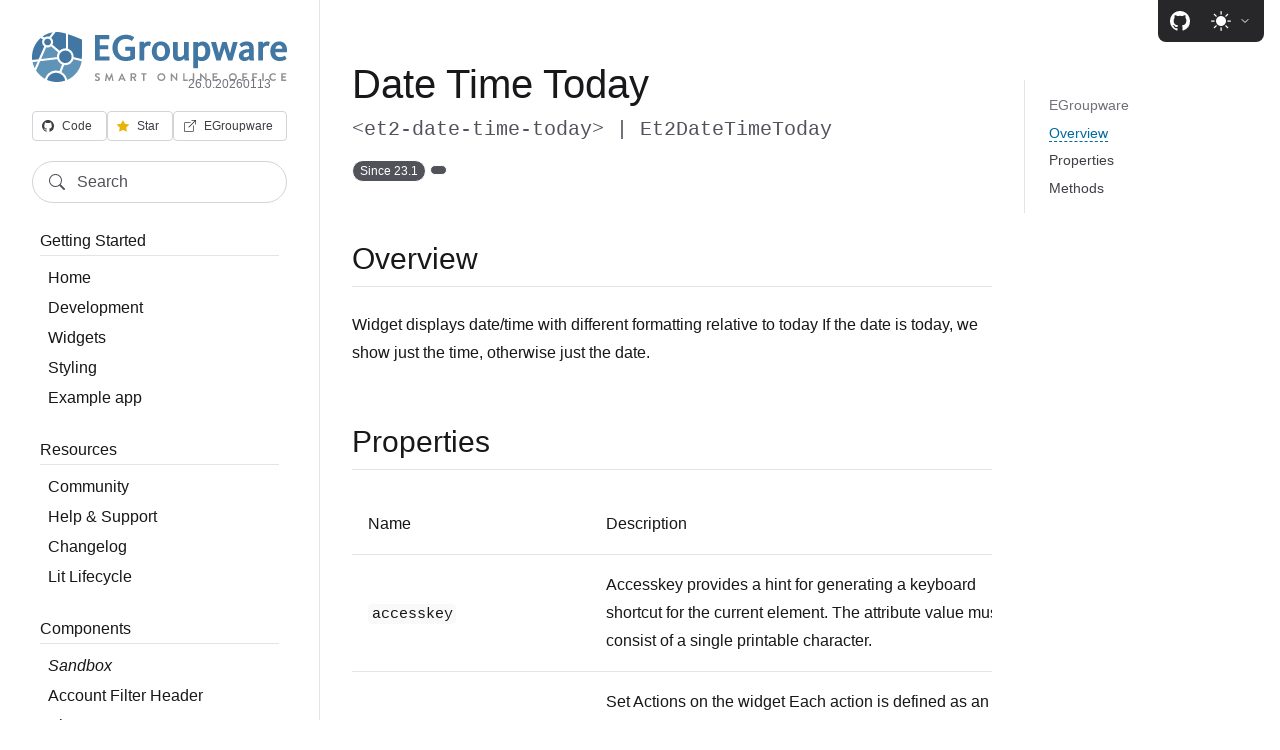

--- FILE ---
content_type: text/html
request_url: https://etemplate.egroupware.org/components/et2-date-time-today/
body_size: 11687
content:
<!doctype html>
<html lang="en" data-layout="component.njk" data-egroupware-version="26.0.20260113" data-shoelace-version="2.20.1">
  <head>
    <meta charset="utf-8" />
    <meta name="viewport" content="width=device-width, initial-scale=1.0" />
    <meta name="description" content="" />
    <title>EGroupware</title>

    <meta name="turbo-cache-control" />

    <link rel="stylesheet" href="/assets/styles/docs.css" />
    <link rel="stylesheet" href="/assets/styles/code-previews.css" />
    <link rel="stylesheet" href="/assets/styles/search.css" />

    <link rel="icon" href="/assets/images/logo.svg" type="image/x-icon" />

    <meta property="og:url" content="https://egroupware.org/components/et2-date-time-today/" />
    <meta property="og:title" content="EGroupware" />
    <meta property="og:description" content="" />
    <meta property="og:image" content="https://egroupware.org/assets/images/logo.svg" />

    <script type="module" src="https://jspm.dev/api-viewer-element"></script>

    <link rel="stylesheet" href="https://cdn.jsdelivr.net/npm/@shoelace-style/shoelace@2.20.1/cdn/themes/light.css" />
    <link rel="stylesheet" href="https://cdn.jsdelivr.net/npm/@shoelace-style/shoelace@2.20.1/cdn/themes/dark.css" />
    <script
      type="module"
      src="https://cdn.jsdelivr.net/npm/@shoelace-style/shoelace@2.20.1/cdn/shoelace-autoloader.js"
    ></script>

    <link rel="stylesheet" href="/assets/styles/etemplate2.css" />
    <!-- Breaks page scrolling <link rel="stylesheet" href="/assets/styles/kdots.css" /> -->
    <script src="/assets/scripts/sub/dir/etemplate/etemplate2.js" type="module" id="egw_script_id"></script>
    <link rel="stylesheet" href="/assets/styles/bootstrap-icons.min.css" />
    <link rel="stylesheet" href="/assets/styles/diff2html.min.css" />

    <script>
      (() => {
        const prefersDark = window.matchMedia('(prefers-color-scheme: dark)').matches;
        const theme = localStorage.getItem('theme') || 'auto';
        document.documentElement.classList.toggle(
          'sl-theme-dark',
          theme === 'dark' || (theme === 'auto' && prefersDark)
        );
      })();
    </script>

    <script src="/assets/scripts/turbo.js" type="module"></script>
    <script src="/assets/scripts/docs.js" defer=""></script>
    <script src="/assets/scripts/code-previews.js" defer=""></script>
    <script src="/assets/scripts/lunr.js" defer=""></script>
    <script src="/assets/scripts/search.js" defer=""></script>
  </head>
  <body>
    <a id="skip-to-main" class="visually-hidden" href="#main-content" data-smooth-link="false">
      Skip to main content
    </a>

    <button id="menu-toggle" type="button" aria-label="Menu">
      <svg width="148" height="148" viewBox="0 0 148 148" xmlns="http://www.w3.org/2000/svg">
        <g stroke="currentColor" stroke-width="18" fill="none" fill-rule="evenodd" stroke-linecap="round">
          <path d="M9.5 125.5h129M9.5 74.5h129M9.5 23.5h129"></path>
        </g>
      </svg>
    </button>

    <div id="icon-toolbar">
      <a
        href="https://github.com/EGroupware/egroupware"
        title="View EGroupware on GitHub"
        class="external-link"
        rel="noopener noreferrer"
        target="_blank"
      >
        <sl-icon name="github"></sl-icon>
      </a>

      <sl-dropdown id="theme-selector" placement="bottom-end" distance="3">
        <sl-button slot="trigger" size="small" variant="text" caret="" title="Press \ to toggle">
          <sl-icon class="only-light" name="sun-fill"></sl-icon>
          <sl-icon class="only-dark" name="moon-fill"></sl-icon>
        </sl-button>
        <sl-menu>
          <sl-menu-item type="checkbox" value="light">Light</sl-menu-item>
          <sl-menu-item type="checkbox" value="dark">Dark</sl-menu-item>
          <sl-divider></sl-divider>
          <sl-menu-item type="checkbox" value="auto">System</sl-menu-item>
        </sl-menu>
      </sl-dropdown>
    </div>

    <aside id="sidebar" data-preserve-scroll="">
      <header>
        <a href="/">
          <img src="/assets/images/logo.svg" alt="EGroupware" />
        </a>
        <div class="sidebar-version">26.0.20260113</div>
      </header>

      <div class="sidebar-buttons">
        <sl-button
          size="small"
          class="repo-button repo-button--github"
          href="https://github.com/EGroupware/egroupware"
          target="_blank"
        >
          <sl-icon slot="prefix" name="github"></sl-icon> Code
        </sl-button>
        <sl-button
          size="small"
          class="repo-button repo-button--star"
          href="https://github.com/EGroupware/egroupware/stargazers"
          target="_blank"
        >
          <sl-icon slot="prefix" name="star-fill"></sl-icon> Star
        </sl-button>
        <sl-button size="small" class="repo-button" href="https://egroupware.org" target="_blank">
          <sl-icon slot="prefix" name="box-arrow-up-right"></sl-icon> EGroupware
        </sl-button>
      </div>

      <button class="search-box" type="button" title="Press / to search" aria-label="Search" data-plugin="search">
        <sl-icon name="search"></sl-icon>
        <span>Search</span>
      </button>

      <nav>
        <ul>
          <li>
            <h2>Getting Started</h2>
            <ul>
              <li><a href="/">Home</a></li>
              <li>
                <a
                  href="https://github.com/EGroupware/egroupware/wiki/#Development"
                  class="external-link"
                  rel="noopener noreferrer"
                  target="_blank"
                  >Development</a
                >
              </li>
              <li><a href="/getting-started/widgets">Widgets</a></li>
              <li><a href="/getting-started/styling">Styling</a></li>
              <li>
                <a
                  href="https://github.com/EGroupware/example"
                  class="external-link"
                  rel="noopener noreferrer"
                  target="_blank"
                  >Example app</a
                >
              </li>
            </ul>
          </li>
          <li>
            <h2>Resources</h2>
            <ul>
              <li>
                <a
                  href="https://help.egroupware.org/c/developers"
                  class="external-link"
                  rel="noopener noreferrer"
                  target="_blank"
                  >Community</a
                >
              </li>
              <li>
                <a
                  href="https://www.egroupware.org/professional-support"
                  class="external-link"
                  rel="noopener noreferrer"
                  target="_blank"
                  >Help &amp; Support</a
                >
              </li>
              <li>
                <a
                  href="https://github.com/EGroupware/egroupware/releases"
                  class="external-link"
                  rel="noopener noreferrer"
                  target="_blank"
                  >Changelog</a
                >
              </li>
              <li>
                <a
                  href="https://lit.dev/docs/components/lifecycle/"
                  class="external-link"
                  rel="noopener noreferrer"
                  target="_blank"
                  >Lit Lifecycle</a
                >
              </li>
            </ul>
          </li>
          <li>
            <h2>Components</h2>
            <ul>
              <li>
                <em><a href="/components/sandbox">Sandbox</a></em>
              </li>

              <li>
                <a href="/components/et2-nextmatch-header-account"> Account Filter Header </a>
              </li>

              <li>
                <a href="/components/et2-ai"> Ai </a>
              </li>

              <li>
                <a href="/components/et2-appicon"> App Icon </a>
              </li>

              <li>
                <a href="/components/et2-avatar"> Avatar </a>
              </li>

              <li>
                <a href="/components/et2-avatar-group"> Avatar Group </a>
              </li>

              <li>
                <a href="/components/et2-badge"> Badge </a>
              </li>

              <li>
                <a href="/components/et2-box"> Box </a>
              </li>

              <li>
                <a href="/components/et2-button"> Button </a>
              </li>

              <li>
                <a href="/components/et2-button-copy"> Button Copy </a>
              </li>

              <li>
                <a href="/components/et2-button-icon"> Button Icon </a>
              </li>

              <li>
                <a href="/components/et2-button-scroll"> Button Scroll </a>
              </li>

              <li>
                <a href="/components/et2-button-timestamp"> Button Timestamper </a>
              </li>

              <li>
                <a href="/components/et2-button-toggle"> Button Toggle </a>
              </li>

              <li>
                <a href="/components/et2-category-tag"> Category Tag </a>
              </li>

              <li>
                <a href="/components/et2-checkbox"> Checkbox </a>
              </li>

              <li>
                <a href="/components/et2-colorpicker"> Colorpicker </a>
              </li>

              <li>
                <a href="/components/et2-nextmatch-columnselection"> Column Selection </a>
              </li>

              <li>
                <a href="/components/et2-nextmatch-header-custom"> Custom Filter Header </a>
              </li>

              <li>
                <a href="/components/et2-date"> Date </a>
              </li>

              <li>
                <a href="/components/et2-date-duration"> Date Duration </a>
              </li>

              <li>
                <a href="/components/et2-date-range"> Date Range </a>
              </li>

              <li>
                <a href="/components/et2-date-since"> Date Since </a>
              </li>

              <li>
                <a href="/components/et2-date-time"> Date Time </a>
              </li>

              <li>
                <a href="/components/et2-date-timeonly"> Date Time Only </a>
              </li>

              <li>
                <a href="/components/et2-date-time-today" class="active-link"> Date Time Today </a>
              </li>

              <li>
                <a href="/components/et2-description"> Description </a>
              </li>

              <li>
                <a href="/components/et2-description-expose"> Description Expose </a>
              </li>

              <li>
                <a href="/components/et2-details"> Details </a>
              </li>

              <li>
                <a href="/components/et2-dialog"> Dialog </a>
              </li>

              <li>
                <a href="/components/et2-diff"> Diff </a>
              </li>

              <li>
                <a href="/components/et2-dropdown"> Dropdown </a>
              </li>

              <li>
                <a href="/components/et2-dropdown-button"> Dropdown Button </a>
              </li>

              <li>
                <a href="/components/et2-email"> Email </a>
              </li>

              <li>
                <a href="/components/et2-email-tag"> Email Tag </a>
              </li>

              <li>
                <a href="/components/et2-nextmatch-header-entry"> Entry Filter Header </a>
              </li>

              <li>
                <a href="/components/et2-favorites"> Favorites </a>
              </li>

              <li>
                <a href="/components/et2-favorites-menu"> Favorites Menu </a>
              </li>

              <li>
                <a href="/components/et2-file"> File </a>
              </li>

              <li>
                <a href="/components/et2-file-item"> File Item </a>
              </li>

              <li>
                <a href="/components/et2-nextmatch-header-filter"> Filter Header </a>
              </li>

              <li>
                <a href="/components/et2-filterbox"> Filterbox </a>
              </li>

              <li>
                <a href="/components/et2-groupbox"> Groupbox </a>
              </li>

              <li>
                <a href="/components/et2-hbox"> H Box </a>
              </li>

              <li>
                <a href="/components/et2-iframe"> Iframe </a>
              </li>

              <li>
                <a href="/components/et2-image"> Image </a>
              </li>

              <li>
                <a href="/components/et2-image-expose"> Image Expose </a>
              </li>

              <li>
                <a href="/components/et2-lavatar"> L Avatar </a>
              </li>

              <li>
                <a href="/components/et2-label"> Label </a>
              </li>

              <li>
                <a href="/components/et2-link"> Link </a>
              </li>

              <li>
                <a href="/components/et2-link-add"> Link Add </a>
              </li>

              <li>
                <a href="/components/et2-link-apps"> Link App Select </a>
              </li>

              <li>
                <a href="/components/et2-link-entry"> Link Entry </a>
              </li>

              <li>
                <a href="/components/et2-link-entry_ro"> Link Entry Readonly </a>
              </li>

              <li>
                <a href="/components/et2-link-list"> Link List </a>
              </li>

              <li>
                <a href="/components/et2-link-paste-dialog"> Link Paste Dialog </a>
              </li>

              <li>
                <a href="/components/et2-link-search"> Link Search </a>
              </li>

              <li>
                <a href="/components/et2-link-string"> Link String </a>
              </li>

              <li>
                <a href="/components/et2-link-to"> Link To </a>
              </li>

              <li>
                <a href="/components/et2-listbox"> Listbox </a>
              </li>

              <li>
                <a href="/components/et2-menu-item"> Menu Item </a>
              </li>

              <li>
                <a href="/components/et2-merge-dialog"> Merge Dialog </a>
              </li>

              <li>
                <a href="/components/et2-number"> Number </a>
              </li>

              <li>
                <a href="/components/et2-password"> Password </a>
              </li>

              <li>
                <a href="/components/et2-portlet"> Portlet </a>
              </li>

              <li>
                <a href="/components/et2-searchbox"> Searchbox </a>
              </li>

              <li>
                <a href="/components/et2-select"> Select </a>
              </li>

              <li>
                <a href="/components/et2-select-access"> Select Access </a>
              </li>

              <li>
                <a href="/components/et2-select-account"> Select Account </a>
              </li>

              <li>
                <a href="/components/et2-select-app"> Select App </a>
              </li>

              <li>
                <a href="/components/et2-select-bitwise"> Select Bitwise </a>
              </li>

              <li>
                <a href="/components/et2-select-bool"> Select Bool </a>
              </li>

              <li>
                <a href="/components/et2-select-cat"> Select Category </a>
              </li>

              <li>
                <a href="/components/et2-select-country"> Select Country </a>
              </li>

              <li>
                <a href="/components/et2-select-day"> Select Day </a>
              </li>

              <li>
                <a href="/components/et2-select-dow"> Select Day Of Week </a>
              </li>

              <li>
                <a href="/components/et2-select-hour"> Select Hour </a>
              </li>

              <li>
                <a href="/components/et2-select-lang"> Select Lang </a>
              </li>

              <li>
                <a href="/components/et2-select-month"> Select Month </a>
              </li>

              <li>
                <a href="/components/et2-select-number"> Select Number </a>
              </li>

              <li>
                <a href="/components/et2-select-percent"> Select Percent </a>
              </li>

              <li>
                <a href="/components/et2-select-priority"> Select Priority </a>
              </li>

              <li>
                <a href="/components/et2-select-state"> Select State </a>
              </li>

              <li>
                <a href="/components/et2-select-tab"> Select Tab </a>
              </li>

              <li>
                <a href="/components/et2-select-thumbnail"> Select Thumbnail </a>
              </li>

              <li>
                <a href="/components/et2-select-timezone"> Select Timezone </a>
              </li>

              <li>
                <a href="/components/et2-select-year"> Select Year </a>
              </li>

              <li>
                <a href="/components/et2-spinner"> Spinner </a>
              </li>

              <li>
                <a href="/components/et2-split"> Split </a>
              </li>

              <li>
                <a href="/components/et2-switch"> Switch </a>
              </li>

              <li>
                <a href="/components/et2-switch-icon"> Switch Icon </a>
              </li>

              <li>
                <a href="/components/et2-tab"> Tab </a>
              </li>

              <li>
                <a href="/components/et2-tab-panel"> Tab Panel </a>
              </li>

              <li>
                <a href="/components/et2-tabbox"> Tabs </a>
              </li>

              <li>
                <a href="/components/et2-tag"> Tag </a>
              </li>

              <li>
                <a href="/components/et2-template"> Template </a>
              </li>

              <li>
                <a href="/components/et2-textarea"> Textarea </a>
              </li>

              <li>
                <a href="/components/et2-textbox"> Textbox </a>
              </li>

              <li>
                <a href="/components/et2-thumbnail-tag"> Thumbnail Tag </a>
              </li>

              <li>
                <a href="/components/et2-toolbar"> Toolbar </a>
              </li>

              <li>
                <a href="/components/et2-tree"> Tree </a>
              </li>

              <li>
                <a href="/components/et2-tree-dropdown"> Tree Dropdown </a>
              </li>

              <li>
                <a href="/components/et2-url"> Url </a>
              </li>

              <li>
                <a href="/components/et2-url-email"> Url Email </a>
              </li>

              <li>
                <a href="/components/et2-url-fax"> Url Fax </a>
              </li>

              <li>
                <a href="/components/et2-url-phone"> Url Phone </a>
              </li>

              <li>
                <a href="/components/et2-vbox"> V Box </a>
              </li>

              <li>
                <a href="/components/et2-vfs-gid"> Vfs Gid </a>
              </li>

              <li>
                <a href="/components/et2-vfs-mime"> Vfs Mime </a>
              </li>

              <li>
                <a href="/components/et2-vfs-name"> Vfs Name </a>
              </li>

              <li>
                <a href="/components/et2-vfs-name_ro"> Vfs Name Readonly </a>
              </li>

              <li>
                <a href="/components/et2-vfs-path"> Vfs Path </a>
              </li>

              <li>
                <a href="/components/et2-vfs-select"> Vfs Select Button </a>
              </li>

              <li>
                <a href="/components/et2-vfs-select-dialog"> Vfs Select Dialog </a>
              </li>

              <li>
                <a href="/components/et2-vfs-select-row"> Vfs Select Row </a>
              </li>

              <li>
                <a href="/components/et2-vfs-uid"> Vfs Uid </a>
              </li>

              <li>
                <a href="/components/et2-vfs-upload"> Vfs Upload </a>
              </li>

              <li>
                <a href="/components/et2-visually-hidden"> Visually Hidden </a>
              </li>

              <li>Et2WidgetWithSelect</li>
            </ul>
          </li>
          <li>
            <h2>Tutorials</h2>
            <ul>
              <li><a href="/tutorials/creating-a-widget">Creating a widget</a></li>
              <li><a href="/tutorials/converting-to-webcomponents">Converting to WebComponent</a></li>
              <li><a href="/tutorials/automatic-testing">Automatic testing</a></li>
              <li>
                <a
                  href="https://github.com/EGroupware/example/tree/step5?tab=readme-ov-file"
                  class="external-link"
                  rel="noopener noreferrer"
                  target="_blank"
                  >Implementing the linking system</a
                >
              </li>
            </ul>
          </li>
        </ul>
      </nav>
    </aside>

    <main>
      <a id="main-content"></a>
      <article id="content" class="content content--with-toc">
        <div class="content__toc">
          <ul>
            <li class="top"><a href="#">EGroupware</a></li>
            <li data-level="2"><a href="#overview">Overview</a></li>
            <li data-level="2"><a href="#properties">Properties</a></li>
            <li data-level="2"><a href="#methods">Methods</a></li>
          </ul>
        </div>

        <div class="content__body">
          <header class="component-header">
            <h1>Date Time Today</h1>

            <div class="component-header__tag">
              <code>&lt;et2-date-time-today&gt; | Et2DateTimeToday</code>
            </div>

            <div class="component-header__info">
              <sl-badge variant="neutral" pill=""> Since 23.1 </sl-badge>
              <sl-badge variant="neutral" pill="" style="text-transform: capitalize"> </sl-badge>
            </div>
          </header>

          <p class="component-summary"></p>
          <h2 id="overview" class="anchor-heading">
            Overview<a href="#overview" aria-label='Direct link to "Overview"'></a>
          </h2>
          <p>
            Widget displays date/time with different formatting relative to today If the date is today, we show just the
            time, otherwise just the date.
          </p>

          <p></p>

          <h2 id="properties" class="anchor-heading">
            Properties<a href="#properties" aria-label='Direct link to "Properties"'></a>
          </h2>

          <div class="table-scroll">
            <table>
              <thead>
                <tr>
                  <th class="table-name">Name</th>
                  <th class="table-description">Description</th>
                  <th class="table-reflects">Reflects</th>
                  <th class="table-type">Type</th>
                  <th class="table-default">Default</th>
                </tr>
              </thead>
              <tbody>
                <tr>
                  <td>
                    <code class="nowrap">accesskey</code>
                  </td>
                  <td>
                    Accesskey provides a hint for generating a keyboard shortcut for the current element. The attribute
                    value must consist of a single printable character.
                  </td>
                  <td style="text-align: center">
                    <sl-icon label="yes" name="check-lg"></sl-icon>
                  </td>
                  <td>
                    <code>string</code>
                  </td>
                  <td>-</td>
                </tr>

                <tr>
                  <td>
                    <code class="nowrap">actions</code>
                  </td>
                  <td>
                    Set Actions on the widget Each action is defined as an object: move: { type: “drop”, acceptedTypes:
                    “mail”, icon: “move”, caption: “Move to” onExecute: javascript:mail_move” } This will turn the
                    widget into a drop target for “mail” drag types. When “mail” drag types are dropped, the global
                    function mail_move(egwAction action, egwActionObject sender) will be called. The ID of the dragged
                    “mail” will be in sender.id, some information about the sender will be in sender.context. The
                    etemplate2 widget involved can typically be found in action.parent.data.widget, so your handler can
                    operate in the widget context easily. The location varies depending on your action though. It might
                    be action.parent.parent.data.widget To customise how the actions are handled for a particular
                    widget, override _link_actions(). It handles the more widget-specific parts.
                  </td>
                  <td style="text-align: center"></td>
                  <td>
                    <code>object</code>
                  </td>
                  <td>-</td>
                </tr>

                <tr>
                  <td>
                    <code class="nowrap">align</code>
                  </td>
                  <td>Used by Et2Box to determine alignment. Allowed values are left, right</td>
                  <td style="text-align: center">
                    <sl-icon label="yes" name="check-lg"></sl-icon>
                  </td>
                  <td>
                    <code>string</code>
                  </td>
                  <td>-</td>
                </tr>

                <tr>
                  <td>
                    <code class="nowrap">autofocus</code>
                  </td>
                  <td>
                    Have browser focus this input on load. Overrides etemplate2.focusOnFirstInput(), use only once per
                    page https://developer.mozilla.org/en-US/docs/Web/HTML/Element/input#attributes
                  </td>
                  <td style="text-align: center">
                    <sl-icon label="yes" name="check-lg"></sl-icon>
                  </td>
                  <td>
                    <code>boolean</code>
                  </td>
                  <td>-</td>
                </tr>

                <tr>
                  <td>
                    <code class="nowrap">class</code>
                  </td>
                  <td>
                    CSS Class. This class is applied to the <em>outside</em>, on the web component itself. Due to how
                    WebComponents work, this might not change anything inside the component.
                  </td>
                  <td style="text-align: center">
                    <sl-icon label="yes" name="check-lg"></sl-icon>
                  </td>
                  <td>
                    <code>string</code>
                  </td>
                  <td>-</td>
                </tr>

                <tr>
                  <td>
                    <code class="nowrap">data</code>
                  </td>
                  <td>Set the dataset from a CSV</td>
                  <td style="text-align: center"></td>
                  <td>
                    <code>string</code>
                  </td>
                  <td>-</td>
                </tr>

                <tr>
                  <td>
                    <code class="nowrap">deferredProperties</code>

                    <br />
                    <sl-tooltip content="This attribute is different from its property">
                      <small>
                        <code class="nowrap"> </code>
                      </small>
                    </sl-tooltip>
                  </td>
                  <td>
                    Any attribute that refers to row content cannot be resolved immediately, but some like booleans
                    cannot stay a string because it’s a boolean attribute. We store them for later, and parse when
                    they’re fully in their row. If you are creating a widget that can go in a nextmatch row, and it has
                    boolean attributes that can change for each row, add those attributes into deferredProperties
                  </td>
                  <td style="text-align: center"></td>
                  <td>-</td>
                  <td>-</td>
                </tr>

                <tr>
                  <td>
                    <code class="nowrap">disabled</code>
                  </td>
                  <td>
                    Defines whether this widget is visibly disabled. The widget is still visible, but clearly cannot be
                    interacted with. Widgets disabled in the template will not return a value to the application code,
                    even if re-enabled via javascript before submitting. To allow a disabled widget to be re-enabled and
                    return a value, disable via javascript in the app’s et2_ready() instead of an attribute in the
                    template file.
                  </td>
                  <td style="text-align: center">
                    <sl-icon label="yes" name="check-lg"></sl-icon>
                  </td>
                  <td>
                    <code>boolean</code>
                  </td>
                  <td>
                    <code>false</code>
                  </td>
                </tr>

                <tr>
                  <td>
                    <code class="nowrap">dom_id</code>

                    <br />
                    <sl-tooltip content="This attribute is different from its property">
                      <small>
                        <code class="nowrap"> </code>
                      </small>
                    </sl-tooltip>
                  </td>
                  <td>Get the actual DOM ID, which has been prefixed to make sure it’s unique.</td>
                  <td style="text-align: center"></td>
                  <td>
                    <code>string</code>
                  </td>
                  <td>-</td>
                </tr>

                <tr>
                  <td>
                    <code class="nowrap">freeMinuteEntry</code>
                  </td>
                  <td>
                    Allow value that is not a multiple of minuteIncrement eg: 11:23 with default 5 minuteIncrement =
                    11:25 16:47 with 30 minuteIncrement = 17:00 If false (default), it is impossible to have a time that
                    is not a multiple of minuteIncrement. Does not affect scroll, which always goes to nearest multiple.
                  </td>
                  <td style="text-align: center"></td>
                  <td>
                    <code>boolean</code>
                  </td>
                  <td>
                    <code>false</code>
                  </td>
                </tr>

                <tr>
                  <td>
                    <code class="nowrap">hasFeedbackFor</code>

                    <br />
                    <sl-tooltip content="This attribute is different from its property">
                      <small>
                        <code class="nowrap"> </code>
                      </small>
                    </sl-tooltip>
                  </td>
                  <td>Get a list of feedback types</td>
                  <td style="text-align: center"></td>
                  <td>
                    <code>string[]</code>
                  </td>
                  <td>-</td>
                </tr>

                <tr>
                  <td>
                    <code class="nowrap">hidden</code>
                  </td>
                  <td>
                    The widget is not visible. As far as the user is concerned, the widget does not exist. Widgets
                    hidden with an attribute in the template may not be created in the DOM, and will not return a value.
                    Widgets can be hidden after creation, and they may return a value if hidden this way.
                  </td>
                  <td style="text-align: center">
                    <sl-icon label="yes" name="check-lg"></sl-icon>
                  </td>
                  <td>
                    <code>boolean</code>
                  </td>
                  <td>-</td>
                </tr>

                <tr>
                  <td>
                    <code class="nowrap">id</code>

                    <br />
                    <sl-tooltip content="This attribute is different from its property">
                      <small>
                        <code class="nowrap"> </code>
                      </small>
                    </sl-tooltip>
                  </td>
                  <td>Get the ID of the widget</td>
                  <td style="text-align: center"></td>
                  <td>
                    <code>string</code>
                  </td>
                  <td>-</td>
                </tr>

                <tr>
                  <td>
                    <code class="nowrap">inline</code>
                  </td>
                  <td>Display the calendar inline instead of revealed as needed</td>
                  <td style="text-align: center"></td>
                  <td>
                    <code>boolean</code>
                  </td>
                  <td>-</td>
                </tr>

                <tr>
                  <td>
                    <code class="nowrap">label</code>
                  </td>
                  <td>
                    The label of the widget Legacy support for labels with %s that get wrapped around the widget Not the
                    best way go with webComponents - shouldn’t modify their DOM like this
                  </td>
                  <td style="text-align: center"></td>
                  <td>
                    <code>string</code>
                  </td>
                  <td>-</td>
                </tr>

                <tr>
                  <td>
                    <code class="nowrap">noLang</code>
                  </td>
                  <td>Disable any translations for the widget</td>
                  <td style="text-align: center"></td>
                  <td>
                    <code>boolean</code>
                  </td>
                  <td>-</td>
                </tr>

                <tr>
                  <td>
                    <code class="nowrap">parentId</code>
                  </td>
                  <td>
                    Parent is different than what is specified in the template / hierarchy. Widget ID of another node to
                    insert this node into instead of the normal location
                  </td>
                  <td style="text-align: center"></td>
                  <td>
                    <code>string</code>
                  </td>
                  <td>-</td>
                </tr>

                <tr>
                  <td>
                    <code class="nowrap">placeholder</code>
                  </td>
                  <td>Placeholder text for input</td>
                  <td style="text-align: center"></td>
                  <td>
                    <code>string</code>
                  </td>
                  <td>-</td>
                </tr>

                <tr>
                  <td>
                    <code class="nowrap">placement</code>
                  </td>
                  <td>
                    The preferred placement of the calendar popup can be set with the placement attribute. The default
                    is “auto”. Note that the actual position may vary to ensure the calendar remains in the viewport.
                    Valid placements are “top”, “bottom” or “auto”.
                  </td>
                  <td style="text-align: center"></td>
                  <td>
                    <code>"top" | "bottom" | "auto"</code>
                  </td>
                  <td>-</td>
                </tr>

                <tr>
                  <td>
                    <code class="nowrap">statustext</code>
                  </td>
                  <td>Tooltip which is shown for this element on hover</td>
                  <td style="text-align: center">
                    <sl-icon label="yes" name="check-lg"></sl-icon>
                  </td>
                  <td>
                    <code>string</code>
                  </td>
                  <td>-</td>
                </tr>

                <tr>
                  <td>
                    <code class="nowrap">styles</code>

                    <br />
                    <sl-tooltip content="This attribute is different from its property">
                      <small>
                        <code class="nowrap"> </code>
                      </small>
                    </sl-tooltip>
                  </td>
                  <td>WebComponent *</td>
                  <td style="text-align: center"></td>
                  <td>-</td>
                  <td>-</td>
                </tr>

                <tr>
                  <td>
                    <code class="nowrap">translate</code>

                    <br />
                    <sl-tooltip content="This attribute is different from its property">
                      <small>
                        <code class="nowrap"> </code>
                      </small>
                    </sl-tooltip>
                  </td>
                  <td>
                    List of properties that get translated Done separately to not interfere with properties - if we
                    re-define label property, labels go missing.
                  </td>
                  <td style="text-align: center"></td>
                  <td>-</td>
                  <td>-</td>
                </tr>

                <tr>
                  <td>
                    <code class="nowrap">_inputNode</code>

                    <br />
                    <sl-tooltip content="This attribute is different from its property">
                      <small>
                        <code class="nowrap"> </code>
                      </small>
                    </sl-tooltip>
                  </td>
                  <td>
                    The interactive (form) element. This is an et2-textbox, which causes some problems with flatpickr
                  </td>
                  <td style="text-align: center"></td>
                  <td>
                    <code>Et2Textbox | HTMLInputElement</code>
                  </td>
                  <td>-</td>
                </tr>

                <tr>
                  <td>
                    <code class="nowrap">_valueNode</code>

                    <br />
                    <sl-tooltip content="This attribute is different from its property">
                      <small>
                        <code class="nowrap"> </code>
                      </small>
                    </sl-tooltip>
                  </td>
                  <td>The holder of value for flatpickr</td>
                  <td style="text-align: center"></td>
                  <td>
                    <code>Et2Textbox</code>
                  </td>
                  <td>-</td>
                </tr>

                <tr>
                  <td>
                    <code class="nowrap deprecated">needed</code>

                    <br />
                    <sl-tooltip content="This attribute is different from its property">
                      <small>
                        <code class="nowrap"> </code>
                      </small>
                    </sl-tooltip>
                  </td>
                  <td>
                    Compatibility for deprecated name “needed”

                    <br />
                    <small>use required instead</small>
                  </td>
                  <td style="text-align: center"></td>
                  <td>-</td>
                  <td>-</td>
                </tr>

                <tr>
                  <td>
                    <code class="nowrap deprecated">options</code>

                    <br />
                    <sl-tooltip content="This attribute is different from its property">
                      <small>
                        <code class="nowrap"> </code>
                      </small>
                    </sl-tooltip>
                  </td>
                  <td>
                    Get property-values as object

                    <br />
                    <small>use widget methods</small>
                  </td>
                  <td style="text-align: center"></td>
                  <td>
                    <code>object</code>
                  </td>
                  <td>-</td>
                </tr>

                <tr>
                  <td>
                    <code class="nowrap deprecated">supportedWidgetClasses</code>

                    <br />
                    <sl-tooltip content="This attribute is different from its property">
                      <small>
                        <code class="nowrap"> </code>
                      </small>
                    </sl-tooltip>
                  </td>
                  <td>
                    et2_widget compatability

                    <br />
                    <small>Legacy compatability. Some legacy widgets check their parent to see whats allowed</small>
                  </td>
                  <td style="text-align: center"></td>
                  <td>
                    <code>array</code>
                  </td>
                  <td>
                    <code>[]</code>
                  </td>
                </tr>

                <tr>
                  <td class="nowrap"><code>updateComplete</code></td>
                  <td>
                    A read-only promise that resolves when the component has
                    <a href="/getting-started/usage?#component-rendering-and-updating">finished updating</a>.
                  </td>
                  <td></td>
                  <td></td>
                  <td></td>
                </tr>
              </tbody>
            </table>
          </div>

          <p>
            <em>Learn more about <a href="/getting-started/usage#properties">attributes and properties</a>.</em>
          </p>

          <h2 id="methods" class="anchor-heading">
            Methods<a href="#methods" aria-label='Direct link to "Methods"'></a>
          </h2>

          <div class="table-scroll">
            <table>
              <thead>
                <tr>
                  <th class="table-name">Name</th>
                  <th class="table-description">Description</th>
                  <th class="table-arguments">Arguments</th>
                </tr>
              </thead>
              <tbody>
                <tr>
                  <td class="nowrap">
                    <code class="">checkCreateNamespace()</code>
                  </td>
                  <td>
                    Checks whether a namespace exists for this element in the content array. If yes, an own perspective
                    of the content array is created. If not, the parent content manager is used. Constructor attributes
                    are passed in case a child needs to make decisions
                  </td>
                  <td>-</td>
                </tr>

                <tr>
                  <td class="nowrap">
                    <code class="">clone()</code>
                  </td>
                  <td>Creates a copy of this widget.</td>
                  <td>
                    <code> _parent: et2_widget </code>
                  </td>
                </tr>

                <tr>
                  <td class="nowrap">
                    <code class="">createElementFromNode()</code>
                  </td>
                  <td>
                    Create a et2_widget from an XML node. First the type and attributes are read from the node. Then the
                    readonly &amp; modifications arrays are checked for changes specific to the loaded data. Then the
                    appropriate constructor is called. After the constructor returns, the widget has a chance to further
                    initialize itself from the XML node when the widget’s loadFromXML() method is called with the node.
                  </td>
                  <td>
                    <code> _node: , _name: </code>
                  </td>
                </tr>

                <tr>
                  <td class="nowrap">
                    <code class="">et2HandleBlur()</code>
                  </td>
                  <td>
                    If the value is unchanged, put any held validation messages back Named et2HandleBlur to avoid
                    overwriting handleBlur() in Shoelace components
                  </td>
                  <td>
                    <code> _ev: FocusEvent </code>
                  </td>
                </tr>

                <tr>
                  <td class="nowrap">
                    <code class="">et2HandleFocus()</code>
                  </td>
                  <td>
                    When input receives focus, clear any validation errors. If the value is the same on blur, we’ll put
                    them back The ones from the server (ManualMessage) can interfere with submitting. Named
                    et2HandleFocus to avoid overwriting handleFocus() in Shoelace components
                  </td>
                  <td>
                    <code> _ev: FocusEvent </code>
                  </td>
                </tr>

                <tr>
                  <td class="nowrap">
                    <code class="">findInputField()</code>
                  </td>
                  <td>
                    Override from flatpickr - This is the node we tell flatpickr to use It must be an <input />,
                    flatpickr doesn’t understand anything else
                  </td>
                  <td>-</td>
                </tr>

                <tr>
                  <td class="nowrap">
                    <code class="">formatDateTime()</code>
                  </td>
                  <td>
                    Format date+time relative to “now” If the date is today, we show just the time. Otherwise, the date.
                  </td>
                  <td>
                    <code> date: Date, options: </code>
                  </td>
                </tr>

                <tr>
                  <td class="nowrap">
                    <code class="">getArrayMgr()</code>
                  </td>
                  <td>Returns the array manager object for the given part</td>
                  <td>
                    <code> managed_array_type: string </code>
                  </td>
                </tr>

                <tr>
                  <td class="nowrap">
                    <code class="">getArrayMgrs()</code>
                  </td>
                  <td>Returns an associative array containing the top-most array managers.</td>
                  <td>
                    <code> _mgrs: object </code>
                  </td>
                </tr>

                <tr>
                  <td class="nowrap">
                    <code class="">getChildren()</code>
                  </td>
                  <td>Get child widgets Use <obj>.children to get web component children </obj></td>
                  <td>-</td>
                </tr>

                <tr>
                  <td class="nowrap">
                    <code class="">getInputNode()</code>
                  </td>
                  <td>Get input to e.g. set aria-attributes</td>
                  <td>-</td>
                </tr>

                <tr>
                  <td class="nowrap">
                    <code class="">getInstanceManager()</code>
                  </td>
                  <td>Returns the instance manager</td>
                  <td>-</td>
                </tr>

                <tr>
                  <td class="nowrap">
                    <code class="">getOptions()</code>
                  </td>
                  <td>Override some flatpickr defaults to get things how we like it</td>
                  <td>-</td>
                </tr>

                <tr>
                  <td class="nowrap">
                    <code class="">getPath()</code>
                  </td>
                  <td>
                    Returns the path into the data array. By default, array manager takes care of this, but some
                    extensions need to override this
                  </td>
                  <td>-</td>
                </tr>

                <tr>
                  <td class="nowrap">
                    <code class="">getRoot()</code>
                  </td>
                  <td>Returns the base widget Usually this is the same as getInstanceManager().widgetContainer</td>
                  <td>-</td>
                </tr>

                <tr>
                  <td class="nowrap">
                    <code class="">handleScroll()</code>
                  </td>
                  <td>Handle clicks on scroll buttons</td>
                  <td>
                    <code> e: </code>
                  </td>
                </tr>

                <tr>
                  <td class="nowrap">
                    <code class="">handleSlChange()</code>
                  </td>
                  <td>
                    Handle sl-change event from Shoelace components and dispatch a change event so anything listening
                    for change events can react to it instead of having to listen for both sl-change and change.
                  </td>
                  <td>
                    <code> event: </code>
                  </td>
                </tr>

                <tr>
                  <td class="nowrap">
                    <code class="">increment()</code>
                  </td>
                  <td>Increment the current value</td>
                  <td>
                    <code> delta: number, field: "day" | "hour" | "minute", roundToDelta: boolean </code>
                  </td>
                </tr>

                <tr>
                  <td class="nowrap">
                    <code class="">init()</code>
                  </td>
                  <td>Override parent to skip call to CDN</td>
                  <td>-</td>
                </tr>

                <tr>
                  <td class="nowrap">
                    <code class="">isValid()</code>
                  </td>
                  <td>Used by etemplate2 to determine if we can submit or not</td>
                  <td>
                    <code> messages: </code>
                  </td>
                </tr>

                <tr>
                  <td class="nowrap">
                    <code class="">loadFromXML()</code>
                  </td>
                  <td>Loads the widget tree from an XML node</td>
                  <td>
                    <code> _node: </code>
                  </td>
                </tr>

                <tr>
                  <td class="nowrap">
                    <code class="">loadingFinished()</code>
                  </td>
                  <td>Needed for legacy compatability.</td>
                  <td>
                    <code> promises: Promise[] </code>
                  </td>
                </tr>

                <tr>
                  <td class="nowrap">
                    <code class="">parseXMLAttrs()</code>
                  </td>
                  <td>
                    The parseXMLAttrs function takes an XML DOM attributes object and adds the given attributes to the
                    _target associative array. This function also parses the legacyOptions. N.B. This is only used for
                    legacy widgets. WebComponents use transformAttributes() and do their own handling of attributes.
                  </td>
                  <td>
                    <code> _attrsObj: , _target: object, _proto: et2_widget </code>
                  </td>
                </tr>

                <tr>
                  <td class="nowrap">
                    <code class="">set_label()</code>
                  </td>
                  <td>
                    NOT the setter, since we cannot add to the DOM before connectedCallback() TODO: This is not best
                    practice. Should just set property, DOM modification should be done in render
                    https://lit-element.polymer-project.org/guide/templates#design-a-performant-template
                  </td>
                  <td>
                    <code> value: string </code>
                  </td>
                </tr>

                <tr>
                  <td class="nowrap">
                    <code class="">set_max()</code>
                  </td>
                  <td>Set the minimum allowed date</td>
                  <td>
                    <code> max: string | Date </code>
                  </td>
                </tr>

                <tr>
                  <td class="nowrap">
                    <code class="">set_min()</code>
                  </td>
                  <td>Set the minimum allowed date</td>
                  <td>
                    <code> min: string | Date </code>
                  </td>
                </tr>

                <tr>
                  <td class="nowrap">
                    <code class="">setArrayMgr()</code>
                  </td>
                  <td>Sets the array manager for the given part</td>
                  <td>
                    <code> _part: string, _mgr: object </code>
                  </td>
                </tr>

                <tr>
                  <td class="nowrap">
                    <code class="">setArrayMgrs()</code>
                  </td>
                  <td>
                    Sets all array manager objects - this function can be used to set the root array managers of the
                    container object.
                  </td>
                  <td>
                    <code> _mgrs: object </code>
                  </td>
                </tr>

                <tr>
                  <td class="nowrap">
                    <code class="">setInstanceManager()</code>
                  </td>
                  <td>
                    Set the instance manager Normally this is not needed as it’s set on the top-level container, and we
                    just return that reference
                  </td>
                  <td>
                    <code> manager: etemplate2 </code>
                  </td>
                </tr>

                <tr>
                  <td class="nowrap">
                    <code class="">submit()</code>
                  </td>
                  <td>
                    Called whenever the template gets submitted. We return false if the widget is not valid, which
                    cancels the submission.
                  </td>
                  <td>
                    <code> _values: </code>
                  </td>
                </tr>

                <tr>
                  <td class="nowrap">
                    <code class="">validate()</code>
                  </td>
                  <td>
                    Massively simplified validate, as compared to what ValidatorMixin gives us, since ValidatorMixin
                    extends FormControlMixin which breaks SlSelect’s render() We take all validators for the widget, and
                    if there’s a value (or field is required) we check the value with each validator. For array values
                    we check each element with each validator. If the value does not pass the validator, we collect the
                    message and display feedback to the user. We handle validation errors from the server with
                    ManualMessages, which always “fail”. If the value is empty, we only validate if the field is
                    required.
                  </td>
                  <td>
                    <code> skipManual: </code>
                  </td>
                </tr>

                <tr>
                  <td class="nowrap">
                    <code class="">_buttonPlugin()</code>
                  </td>
                  <td>Add “today” button below calendar</td>
                  <td>-</td>
                </tr>

                <tr>
                  <td class="nowrap">
                    <code class="">_get_action_links()</code>
                  </td>
                  <td>
                    Get all action-links / id’s of 1.-level actions from a given action object This can be overwritten
                    to not allow all actions, by not returning them here.
                  </td>
                  <td>
                    <code> actions: </code>
                  </td>
                </tr>

                <tr>
                  <td class="nowrap">
                    <code class="">_handleClick()</code>
                  </td>
                  <td>Click handler calling custom handler set via onclick attribute to this.onclick</td>
                  <td>
                    <code> _ev: MouseEvent </code>
                  </td>
                </tr>

                <tr>
                  <td class="nowrap">
                    <code class="">_handleInputChange()</code>
                  </td>
                  <td>
                    Update the calendar when the input value changes Otherwise, user’s change will be overwritten by
                    calendar popup when the input loses focus
                  </td>
                  <td>
                    <code> e: InputEvent </code>
                  </td>
                </tr>

                <tr>
                  <td class="nowrap">
                    <code class="">_handleShortcutButtonClick()</code>
                  </td>
                  <td>Handle click on shortcut button(s) like “Today”</td>
                  <td>
                    <code> button_index: , fp: </code>
                  </td>
                </tr>

                <tr>
                  <td class="nowrap">
                    <code class="">_inputGroupAfterTemplate()</code>
                  </td>
                  <td>Inline calendars need a slot</td>
                  <td>-</td>
                </tr>

                <tr>
                  <td class="nowrap">
                    <code class="">_labelTemplate()</code>
                  </td>
                  <td>
                    Common sub-template to add a label. This goes inside the form control wrapper div, before and at the
                    same depth as the input controls.
                  </td>
                  <td>-</td>
                </tr>

                <tr>
                  <td class="nowrap">
                    <code class="">_link_actions()</code>
                  </td>
                  <td>Link the actions to the DOM nodes / widget bits.</td>
                  <td>
                    <code> actions: object </code>
                  </td>
                </tr>

                <tr>
                  <td class="nowrap">
                    <code class="">_localize()</code>
                  </td>
                  <td>Set localize options &amp; translations</td>
                  <td>
                    <code> options: </code>
                  </td>
                </tr>

                <tr>
                  <td class="nowrap">
                    <code class="">_mobileInputType()</code>
                  </td>
                  <td>For mobile, we use a plain input of the proper type</td>
                  <td>-</td>
                </tr>

                <tr>
                  <td class="nowrap">
                    <code class="">_oldChange()</code>
                  </td>
                  <td>Change handler calling custom handler set via onchange attribute</td>
                  <td>
                    <code> _ev: Event </code>
                  </td>
                </tr>

                <tr>
                  <td class="nowrap">
                    <code class="">_onDayCreate()</code>
                  </td>
                  <td>Customise date rendering</td>
                  <td>
                    <code> dates: Date, dStr: string, inst: , dayElement: HTMLElement </code>
                  </td>
                </tr>

                <tr>
                  <td class="nowrap">
                    <code class="">_set_label()</code>
                  </td>
                  <td>
                    Do some fancy stuff on the label, splitting it up if there’s a %s in it Normally called from
                    updated(), the “normal” setter stuff has already been run before this is called. We only override
                    our special cases (%s) because the normal label has been set by the parent
                  </td>
                  <td>
                    <code> value: string </code>
                  </td>
                </tr>

                <tr>
                  <td class="nowrap">
                    <code class="">_setAriaAttributes()</code>
                  </td>
                  <td>Set aria-attributes on our input node</td>
                  <td>-</td>
                </tr>

                <tr>
                  <td class="nowrap">
                    <code class="">_updateValueOnChange()</code>
                  </td>
                  <td>Change handler setting modelValue for validation</td>
                  <td>
                    <code> selectedDates: Date[], dateStr: string, instance: Instance, _ev: </code>
                  </td>
                </tr>

                <tr>
                  <td class="nowrap">
                    <code class="deprecated">destroy()</code>
                  </td>
                  <td>
                    et2_widget compatability

                    <br /><small>true</small>
                  </td>
                  <td>-</td>
                </tr>

                <tr>
                  <td class="nowrap">
                    <code class="deprecated">set_class()</code>
                  </td>
                  <td>
                    Set the widget class

                    <br /><small>Use this.class or this.classList instead</small>
                  </td>
                  <td>
                    <code> new_class: string </code>
                  </td>
                </tr>

                <tr>
                  <td class="nowrap">
                    <code class="deprecated">set_disabled()</code>
                  </td>
                  <td>
                    Wrapper on this.disabled because legacy had it.

                    <br /><small
                      >Use widget.disabled for visually disabled, widget.hidden for visually hidden.
                      <a href="/getting-started/widgets/#disabled-vs-readonly-vs-hidden"
                        >Disabled vs Readonly vs Hidden</a
                      ></small
                    >
                  </td>
                  <td>
                    <code> value: boolean </code>
                  </td>
                </tr>

                <tr>
                  <td class="nowrap">
                    <code class="deprecated">set_statustext()</code>
                  </td>
                  <td>
                    supports legacy set_statustext

                    <br /><small>use this.statustext</small>
                  </td>
                  <td>
                    <code> value: string </code>
                  </td>
                </tr>
              </tbody>
            </table>
          </div>

          <p>
            <em>Learn more about <a href="/getting-started/usage#methods">methods</a>.</em>
          </p>
        </div>
      </article>
    </main>
  </body>
</html>


--- FILE ---
content_type: text/css
request_url: https://etemplate.egroupware.org/assets/styles/docs.css
body_size: 7120
content:
:root {
  --docs-background-color: var(--sl-color-neutral-0);
  --docs-border-color: var(--sl-color-neutral-200);
  --docs-border-width: 1px;
  --docs-border-radius: var(--sl-border-radius-medium);
	--docs-content-max-width: 100%;
  --docs-sidebar-width: 320px;
  --docs-sidebar-transition-speed: 250ms;
	--docs-content-toc-max-width: 220px;
  --docs-content-padding: 2rem;
  --docs-content-vertical-spacing: 2rem;
  --docs-search-overlay-background: rgb(0 0 0 / 0.2);
  --docs-skip-to-main-width: 200px;
}

/* Light theme */
:root {
  color-scheme: normal;

  --sl-color-primary-50: var(--sl-color-sky-50);
  --sl-color-primary-100: var(--sl-color-sky-100);
  --sl-color-primary-200: var(--sl-color-sky-200);
  --sl-color-primary-300: var(--sl-color-sky-300);
  --sl-color-primary-400: var(--sl-color-sky-400);
  --sl-color-primary-500: var(--sl-color-sky-500);
  --sl-color-primary-600: var(--sl-color-sky-600);
  --sl-color-primary-700: var(--sl-color-sky-700);
  --sl-color-primary-800: var(--sl-color-sky-800);
  --sl-color-primary-900: var(--sl-color-sky-900);
  --sl-color-primary-950: var(--sl-color-sky-950);

  --docs-overlay-color: hsl(240 3.8% 46.1% / 33%);
  --docs-shadow-x-small: 0 1px 2px hsl(240 3.8% 46.1% / 12%);
  --docs-shadow-small: 0 1px 2px hsl(240 3.8% 46.1% / 24%);
  --docs-shadow-medium: 0 2px 4px hsl(240 3.8% 46.1% / 24%);
  --docs-shadow-large: 0 2px 8px hsl(240 3.8% 46.1% / 24%);
  --docs-shadow-x-large: 0 4px 16px hsl(240 3.8% 46.1% / 24%);
}

/* Dark theme */
.sl-theme-dark {
  color-scheme: dark;

  --docs-overlay-color: hsl(0 0% 0% / 66%);
  --docs-shadow-x-small: 0 1px 2px rgb(0 0 0 / 36%);
  --docs-shadow-small: 0 1px 2px rgb(0 0 0 / 48%);
  --docs-shadow-medium: 0 2px 4px rgb(0 0 0 / 48%);
  --docs-shadow-large: 0 2px 8px rgb(0 0 0 / 48%);
  --docs-shadow-x-large: 0 4px 16px rgb(0 0 0 / 48%);
}

/* Utils */
html.sl-theme-dark .only-light,
html:not(.sl-theme-dark) .only-dark {
  display: none !important;
}

.visually-hidden:not(:focus-within) {
  position: absolute !important;
  width: 1px !important;
  height: 1px !important;
  clip: rect(0 0 0 0) !important;
  clip-path: inset(50%) !important;
  border: none !important;
  overflow: hidden !important;
  white-space: nowrap !important;
  padding: 0 !important;
}

.nowrap {
  white-space: nowrap;
}

@media screen and (max-width: 900px) {
  :root {
    --docs-content-padding: 1rem;
  }
}

/* Bare styles */
*,
*:before,
*:after {
  box-sizing: inherit;
}

a:focus,
button:focus {
  outline: none;
}

a:focus-visible,
button:focus-visible {
  outline: var(--sl-focus-ring);
  outline-offset: var(--sl-focus-ring-offset);
}

::selection {
  background-color: var(--sl-color-primary-200);
  color: var(--sl-color-neutral-900);
}

/* Show custom elements only after they're registered */
:not(:defined),
:not(:defined) * {
  opacity: 0;
}

:defined {
  opacity: 1;
  transition: 0.1s opacity;
}

html {
  height: 100%;
  box-sizing: border-box;
  line-height: var(--sl-line-height-normal);
  padding: 0;
  margin: 0;
}

body {
  height: 100%;
  font: 16px var(--sl-font-sans);
  font-weight: var(--sl-font-weight-normal);
  background-color: var(--docs-background-color);
  line-height: var(--sl-line-height-normal);
  color: var(--sl-color-neutral-900);
  padding: 0;
  margin: 0;
  overflow-x: hidden;
  -moz-osx-font-smoothing: grayscale;
  -webkit-font-smoothing: antialiased;
}

/* Common elements */
h1,
h2,
h3,
h4,
h5,
h6 {
  font-family: var(--sl-font-sans);
  font-weight: var(--sl-font-weight-semibold);
  margin: 3rem 0 1.5rem 0;
}

h1:first-of-type {
  margin-top: 1rem;
}

h1 {
  font-size: 2.5rem;
}

h2 {
  font-size: 1.875rem;
  border-bottom: solid var(--docs-border-width) var(--docs-border-color);
}

h3 {
  font-size: 1.625rem;
}

h4 {
  font-size: 1.375rem;
}

h5 {
  font-size: 1.125rem;
}

h6 {
  font-size: 0.875rem;
}

p {
  margin-block-end: 1.5em;
}

img {
  max-width: 100%;
}

.badges img {
  border-radius: var(--sl-border-radius-medium);
}

.callout img,
details img {
  width: 100%;
  margin-left: 0;
  margin-right: 0;
}

details pre {
  border: solid var(--docs-border-width) var(--docs-border-color);
}

a {
  color: var(--sl-color-primary-700);
}

a:hover {
  color: var(--sl-color-primary-800);
}

abbr[title] {
  text-decoration: none;
  border-bottom: dashed 1px var(--sl-color-primary-700);
  cursor: help;
}

em {
  font-style: italic;
}

strong {
  font-weight: var(--sl-font-weight-bold);
}

code {
  font-family: var(--sl-font-mono);
  font-size: 0.9125em;
  background-color: rgba(0 0 0 / 0.025);
  background-blend-mode: darken;
  border-radius: var(--docs-border-radius);
  padding: 0.125em 0.25em;
}

code.deprecated {
	text-decoration: line-through;
}

.sl-theme-dark code {
  background-color: rgba(255 255 255 / 0.03);
}

kbd {
  background: var(--sl-color-neutral-100);
  border: solid 1px var(--sl-color-neutral-200);
  box-shadow: inset 0 1px 0 0 var(--sl-color-neutral-0), inset 0 -1px 0 0 var(--sl-color-neutral-200);
  font-family: var(--sl-font-mono);
  font-size: 0.9125em;
  border-radius: var(--docs-border-radius);
  color: var(--sl-color-neutral-800);
  padding: 0.125em 0.4em;
}

ins {
  background-color: var(--sl-color-green-200);
  color: var(--sl-color-green-900);
  border-radius: var(--docs-border-radius);
  text-decoration: none;
  padding: 0.125em 0.25em;
}

s {
  background-color: var(--sl-color-red-200);
  color: var(--sl-color-red-900);
  border-radius: var(--docs-border-radius);
  text-decoration: none;
  padding: 0.125em 0.25em;
}

mark {
  background-color: var(--sl-color-yellow-200);
  border-radius: var(--docs-border-radius);
  padding: 0.125em 0.25em;
}

hr {
  border: none;
  border-bottom: solid var(--docs-border-width) var(--docs-border-color);
  margin: calc(var(--docs-content-vertical-spacing) * 2) 0;
}

/* Block quotes */
blockquote {
  position: relative;
  font-family: var(--sl-font-serif);
  font-size: 1.33rem;
  font-style: italic;
  color: var(--sl-color-neutral-700);
  background-color: var(--sl-color-neutral-100);
  border-radius: var(--docs-border-radius);
  border-left: solid 6px var(--sl-color-neutral-300);
  padding: 1.5rem;
  margin: 0 0 1.5rem 0;
}

blockquote > :first-child {
  margin-top: 0;
}

blockquote > :last-child {
  margin-bottom: 0;
}

/* Lists */
ul,
ol {
  padding: 0;
  margin: 0 0 var(--docs-content-vertical-spacing) 2rem;
}

ul {
  list-style: disc;
}

li {
  padding: 0;
  margin: 0 0 0.25rem 0;
}

li ul,
li ol {
  margin-top: 0.25rem;
}

ul ul:last-child,
ul ol:last-child,
ol ul:last-child,
ol ol:last-child {
  margin-bottom: 0;
}

/* Anchor headings */
.anchor-heading {
  position: relative;
  color: inherit;
  text-decoration: none;
}

.anchor-heading a {
  text-decoration: none;
  color: inherit;
}

.anchor-heading a::after {
  content: '#';
  color: var(--sl-color-primary-700);
  margin-inline: 0.5rem;
  opacity: 0;
  transition: 100ms opacity;
}

.anchor-heading:hover a::after,
.anchor-heading:focus-within a::after {
  opacity: 1;
}

/* External links */
.external-link__icon {
  width: 0.75em;
  height: 0.75em;
  vertical-align: 0;
  margin-left: 0.25em;
  margin-right: 0.125em;
}

/* Tables */
table {
  max-width: 100%;
  border: none;
  border-collapse: collapse;
  color: inherit;
  margin-bottom: var(--docs-content-vertical-spacing);
}

table tr {
  border-bottom: solid var(--docs-border-width) var(--docs-border-color);
}

table th {
  font-weight: var(--sl-font-weight-semibold);
  text-align: left;
}

table td,
table th {
  line-height: var(--sl-line-height-normal);
  padding: 1rem 1rem;
}

table th p:first-child,
table td p:first-child {
  margin-top: 0;
}

table th p:last-child,
table td p:last-child {
  margin-bottom: 0;
}

.table-scroll {
  max-width: 100%;
  overflow-x: auto;
}

.table-scroll code {
  white-space: nowrap;
}

th.table-name,
th.table-event-detail {
  min-width: 15ch;
}

th.table-description {
  min-width: 50ch !important;
  max-width: 70ch;
}

/* Code blocks */
pre {
  position: relative;
  background-color: var(--sl-color-neutral-50);
  font-family: var(--sl-font-mono);
  color: var(--sl-color-neutral-900);
  border-radius: var(--docs-border-radius);
  padding: 1rem;
  white-space: pre;
}

.sl-theme-dark pre {
  background-color: var(--sl-color-neutral-50);
}

pre:not(:last-child) {
  margin-bottom: 1.5rem;
}

pre > code {
  display: block;
  background: none !important;
  border-radius: 0;
  hyphens: none;
  tab-size: 2;
  white-space: pre;
  padding: 1rem;
  margin: -1rem;
  overflow: auto;
}

pre .token.comment {
  color: var(--sl-color-neutral-600);
}

pre .token.prolog,
pre .token.doctype,
pre .token.cdata,
pre .token.operator,
pre .token.punctuation {
  color: var(--sl-color-neutral-700);
}

.namespace {
  opacity: 0.7;
}

pre .token.property,
pre .token.keyword,
pre .token.tag,
pre .token.url {
  color: var(--sl-color-blue-700);
}

pre .token.symbol,
pre .token.deleted {
  color: var(--sl-color-red-700);
}

pre .token.boolean,
pre .token.constant,
pre .token.selector,
pre .token.attr-name,
pre .token.string,
pre .token.char,
pre .token.builtin,
pre .token.inserted {
  color: var(--sl-color-emerald-700);
}

pre .token.atrule,
pre .token.attr-value,
pre .token.number,
pre .token.variable {
  color: var(--sl-color-violet-700);
}

pre .token.function,
pre .token.class-name,
pre .token.regex {
  color: var(--sl-color-orange-700);
}

pre .token.important {
  color: var(--sl-color-red-700);
}

pre .token.important,
pre .token.bold {
  font-weight: bold;
}

pre .token.italic {
  font-style: italic;
}

/* Copy code button */
.copy-code-button {
  display: flex;
  align-items: center;
  justify-content: center;
  position: absolute;
  top: 0.5rem;
  right: 0.5rem;
  background: var(--sl-color-neutral-0);
  border-radius: calc(var(--docs-border-radius) * 0.875);
  border: solid 1px var(--sl-color-neutral-200);
  color: var(--sl-color-neutral-800);
  text-transform: uppercase;
  padding: 0.5rem;
  margin: 0;
  cursor: pointer;
  transition: 100ms opacity, 100ms scale;
}

.copy-code-button svg {
  width: 1rem;
  height: 1rem;
}

pre .copy-code-button {
  opacity: 0;
  scale: 0.9;
}

pre:hover .copy-code-button,
.copy-code-button:focus-visible {
  opacity: 1;
  scale: 1;
}

pre:hover .copy-code-button:hover,
pre:hover .copy-code-button--copied {
  background: var(--sl-color-neutral-200);
  border-color: var(--sl-color-neutral-300);
  color: var(--sl-color-neutral-900);
}

/* Callouts */
.callout {
  position: relative;
  background-color: var(--sl-color-neutral-100);
  border-left: solid 4px var(--sl-color-neutral-500);
  border-radius: var(--docs-border-radius);
  color: var(--sl-color-neutral-800);
  padding: 1.5rem 1.5rem 1.5rem 2rem;
  margin-bottom: var(--docs-content-vertical-spacing);
}

.callout > :first-child {
  margin-top: 0;
}

.callout > :last-child {
  margin-bottom: 0;
}

.callout--tip {
  background-color: var(--sl-color-primary-100);
  border-left-color: var(--sl-color-primary-600);
  color: var(--sl-color-primary-800);
}

.callout::before {
  content: '';
  position: absolute;
  top: calc(50% - 0.8rem);
  left: calc(-0.8rem - 2px);
  width: 1.6rem;
  height: 1.6rem;
  display: flex;
  align-items: center;
  justify-content: center;
  font-family: var(--sl-font-serif);
  font-weight: var(--sl-font-weight-bold);
  color: var(--sl-color-neutral-0);
  clip-path: circle(50% at 50% 50%);
}

.callout--tip::before {
  content: 'i';
  font-style: italic;
  background-color: var(--sl-color-primary-600);
}

.callout--warning {
  background-color: var(--sl-color-warning-100);
  border-left-color: var(--sl-color-warning-600);
  color: var(--sl-color-warning-800);
}

.callout--warning::before {
  content: '!';
  background-color: var(--sl-color-warning-600);
}

.callout--danger {
  background-color: var(--sl-color-danger-100);
  border-left-color: var(--sl-color-danger-600);
  color: var(--sl-color-danger-800);
}

.callout--danger::before {
  content: '‼';
  background-color: var(--sl-color-danger-600);
}

.callout + .callout {
  margin-top: calc(-0.5 * var(--docs-content-vertical-spacing));
}

.callout a {
  color: inherit;
}

/* Aside */
.content aside {
  float: right;
  min-width: 300px;
  max-width: 50%;
  background: var(--sl-color-neutral-100);
  border-radius: var(--docs-border-radius);
  padding: 1rem;
  margin-left: 1rem;
}

.content aside > :first-child {
  margin-top: 0;
}

.content aside > :last-child {
  margin-bottom: 0;
}

@media screen and (max-width: 600px) {
  .content aside {
    float: none;
    width: calc(100% + (var(--docs-content-padding) * 2));
    max-width: none;
    margin: var(--docs-content-vertical-spacing) calc(-1 * var(--docs-content-padding));
  }
}

/* Details */
.content details {
  background-color: var(--sl-color-neutral-100);
  border-radius: var(--docs-border-radius);
  padding: 1rem;
  margin: 0 0 var(--docs-content-vertical-spacing) 0;
}

.content details summary {
  font-weight: var(--sl-font-weight-semibold);
  border-radius: var(--docs-border-radius);
  padding: 1rem;
  margin: -1rem;
  cursor: pointer;
  user-select: none;
}

.content details summary span {
  padding-left: 0.5rem;
}

.content details[open] summary {
  border-bottom-left-radius: 0;
  border-bottom-right-radius: 0;
  margin-bottom: 1rem;
}

.content details[open] summary:focus-visible {
  border-radius: var(--docs-border-radius);
}

.content details > :last-child {
  margin-bottom: 0;
}

.content details > :nth-child(2) {
  margin-top: 0;
}

.content details + details {
  margin-top: calc(-1 * var(--docs-content-vertical-spacing) + (2 * var(--docs-border-width)));
}

/* Sidebar */
#sidebar {
  position: fixed;
  flex: 0;
  top: 0;
  left: 0;
  bottom: 0;
  z-index: 20;
  width: var(--docs-sidebar-width);
  background-color: var(--docs-background-color);
  border-right: solid var(--docs-border-width) var(--docs-border-color);
  border-radius: 0;
  padding: 2rem;
  margin: 0;
  overflow: auto;
  scrollbar-width: thin;
  transition: var(--docs-sidebar-transition-speed) translate ease-in-out;
}

#sidebar::-webkit-scrollbar {
  width: 4px;
}

#sidebar::-webkit-scrollbar-thumb {
  background: transparent;
  border-radius: 9999px;
}

#sidebar:hover::-webkit-scrollbar-thumb {
  background: var(--sl-color-neutral-400);
}

#sidebar:hover::-webkit-scrollbar-track {
  background: var(--sl-color-neutral-100);
}

#sidebar > header {
  margin-bottom: 1.5rem;
}

#sidebar > header h1 {
  margin: 0;
}

#sidebar > header a {
  display: block;
}

#sidebar nav a {
  text-decoration: none;
}

#sidebar nav h2 {
  font-size: var(--sl-font-size-medium);
  font-weight: var(--sl-font-weight-semibold);
  border-bottom: solid var(--docs-border-width) var(--docs-border-color);
  margin: 1.5rem 0 0.5rem 0;
}

#sidebar ul {
  padding: 0;
  margin: 0;
}

#sidebar ul li {
  list-style: none;
  padding: 0;
  margin: 0.125rem 0.5rem;
}

#sidebar ul ul ul {
  margin-left: 0.75rem;
}

#sidebar ul li a {
  line-height: 1.33;
  color: inherit;
  display: inline-block;
  padding: 0;
}

#sidebar ul li a:not(.active-link):hover {
  color: var(--sl-color-primary-700);
}

#sidebar nav .active-link {
  color: var(--sl-color-primary-700);
  border-bottom: dashed 1px var(--sl-color-primary-700);
}

#sidebar > header img {
  display: block;
  width: 100%;
  height: auto;
  margin: 0 auto;
}

@media screen and (max-width: 900px) {
  #sidebar {
    translate: -100%;
  }

  .sidebar-open #sidebar {
    translate: 0;
  }
}

.sidebar-version {
  font-size: var(--sl-font-size-x-small);
  color: var(--sl-color-neutral-500);
  text-align: right;
  margin-top: -0.5rem;
  margin-right: 1rem;
  margin-bottom: -0.5rem;
}

.sidebar-buttons {
  display: flex;
  justify-content: space-between;
}

/* Main content */
main {
  position: relative;
  padding: var(--docs-content-vertical-spacing) var(--docs-content-padding)
    calc(var(--docs-content-vertical-spacing) * 2) var(--docs-content-padding);
  margin-left: var(--docs-sidebar-width);
}

.sidebar-open .content {
  margin-left: 0;
}

.content__body > :last-child {
  margin-bottom: 0;
}

@media screen and (max-width: 900px) {
  main {
    margin-left: 0;
  }
}

/* Component layouts */
.content {
  display: grid;
  grid-template-columns: 100%;
  gap: 2rem;
  position: relative;
  max-width: var(--docs-content-max-width);
  margin: 0 auto;
}

.content--with-toc {
  /* There's a 2rem gap, so we need to remove it from the column */
  grid-template-columns: calc(75% - 2rem) min(25%, var(--docs-content-toc-max-width));
  max-width: calc(var(--docs-content-max-width) + var(--docs-content-toc-max-width));
}

.content__body {
  order: 1;
  width: 100%;
}

.content:not(.content--with-toc) .content__toc {
  display: none;
}

.content__toc {
  order: 2;
  display: flex;
  flex-direction: column;
  margin-top: 0;
}

.content__toc ul {
  position: sticky;
  top: 5rem;
  max-height: calc(100vh - 6rem);
  font-size: var(--sl-font-size-small);
  line-height: 1.33;
  border-left: solid 1px var(--sl-color-neutral-200);
  list-style: none;
  padding: 1rem 0;
  margin: 0;
  padding-left: 1rem;
  overflow-y: auto;
}

.content__toc li {
  padding: 0 0 0 0.5rem;
  margin: 0;
}

.content__toc li[data-level='3'] {
  margin-left: 1rem;
}

/* We don't use them, but just in case */
.content__toc li[data-level='4'],
.content__toc li[data-level='5'],
.content__toc li[data-level='6'] {
  margin-left: 2rem;
}

.content__toc li:not(:last-of-type) {
  margin-bottom: 0.6rem;
}

.content__toc a {
  color: var(--sl-color-neutral-700);
  text-decoration: none;
}

.content__toc a:hover {
  color: var(--sl-color-primary-700);
}

.content__toc a.active {
  color: var(--sl-color-primary-700);
  border-bottom: dashed 1px var(--sl-color-primary-700);
}

.content__toc .top a {
  font-weight: var(--sl-font-weight-semibold);
  color: var(--sl-color-neutral-500);
}

@media screen and (max-width: 1024px) {
  .content {
    grid-template-columns: 100%;
    gap: 0;
  }

  .content__toc {
    position: relative;
    order: 1;
  }

  .content__toc ul {
    display: flex;
    justify-content: start;
    gap: 1rem 1.5rem;
    position: static;
    border: none;
    border-bottom: solid 1px var(--sl-color-neutral-200);
    border-radius: 0;
    padding: 1rem 1.5rem 1rem 0.5rem; /* extra right padding to hide the fade effect */
    margin-top: 1rem;
    overflow-x: auto;
  }

  .content__toc ul::after {
    content: '';
    position: absolute;
    top: 0;
    bottom: 1rem; /* don't cover the scrollbar */
    right: 0;
    width: 2rem;
    background: linear-gradient(90deg, rgba(0 0 0 / 0) 0%, var(--sl-color-neutral-0) 100%);
  }

  .content__toc li {
    white-space: nowrap;
  }

  .content__toc li:not(:last-of-type) {
    margin-bottom: 0;
  }

  .content__toc [data-level]:not([data-level='2']) {
    display: none;
  }

  .content__body {
    order: 2;
  }
}

/* Menu toggle */
#menu-toggle {
  display: none;
  position: fixed;
  z-index: 30;
  top: 0.25rem;
  left: 0.25rem;
  height: auto;
  width: auto;
  color: black;
  border: none;
  border-radius: 50%;
  background: var(--sl-color-neutral-0);
  padding: 0.5rem;
  margin: 0;
  cursor: pointer;
  transition: 250ms scale ease, 250ms rotate ease;
}

@media screen and (max-width: 900px) {
  #menu-toggle {
    display: flex;
  }
}

.sl-theme-dark #menu-toggle {
  color: white;
}

#menu-toggle:hover {
  scale: 1.1;
}

#menu-toggle svg {
  width: 1.25rem;
  height: 1.25rem;
}

html.sidebar-open #menu-toggle {
  rotate: 180deg;
}

/* Skip to main content */
#skip-to-main {
  position: fixed;
  top: 0.25rem;
  left: calc(50% - var(--docs-skip-to-main-width) / 2);
  z-index: 100;
  width: var(--docs-skip-to-main-width);
  text-align: center;
  text-decoration: none;
  border-radius: 9999px;
  background: var(--sl-color-neutral-0);
  color: var(--sl-color-neutral-1000);
  padding: 0.5rem;
}

/* Icon toolbar */
#icon-toolbar {
  display: flex;
  position: fixed;
  top: 0;
  right: 1rem;
  z-index: 10;
  background: var(--sl-color-neutral-800);
  border-bottom-left-radius: calc(var(--docs-border-radius) * 2);
  border-bottom-right-radius: calc(var(--docs-border-radius) * 2);
  padding: 0.125rem 0.25rem;
}

#icon-toolbar button,
#icon-toolbar a {
  flex: 0 0 auto;
  display: inline-flex;
  align-items: center;
  width: auto;
  height: auto;
  background: transparent;
  border: none;
  border-radius: var(--docs-border-radius);
  font-size: 1.25rem;
  color: var(--sl-color-neutral-0);
  text-decoration: none;
  padding: 0.5rem;
  margin: 0;
  cursor: pointer;
  transition: 250ms scale ease;
}

#theme-selector:not(:defined) {
  /* Hide when not defined to prevent extra wide icon toolbar while loading */
  display: none;
}

#theme-selector sl-menu {
  /* Set an initial size to prevent width being too small when first opening on small screen width */
  width: 140px;
}

#theme-selector sl-button {
  transition: 250ms scale ease;
}

#theme-selector sl-button::part(base) {
  color: var(--sl-color-neutral-0);
}

#theme-selector sl-button::part(label) {
  display: flex;
  padding: 0.5rem;
}

#theme-selector sl-icon {
  font-size: 1.25rem;
}

.sl-theme-dark #theme-selector sl-button::part(base) {
  color: var(--sl-color-neutral-1000);
}

.sl-theme-dark #icon-toolbar {
  background: var(--sl-color-neutral-200);
}

.sl-theme-dark #icon-toolbar button,
.sl-theme-dark #icon-toolbar a {
  color: var(--sl-color-neutral-1000);
}

#icon-toolbar button:hover,
#icon-toolbar a:hover,
#theme-selector sl-button:hover {
  scale: 1.1;
}

#icon-toolbar a:not(:last-child),
#icon-toolbar button:not(:last-child) {
  margin-right: 0.25rem;
}

@media screen and (max-width: 900px) {
  #icon-toolbar {
    right: 0;
    border-bottom-right-radius: 0;
  }

  #icon-toolbar button,
  #icon-toolbar a {
    font-size: 1rem;
    padding: 0.5rem;
  }

  #theme-selector sl-icon {
    font-size: 1rem;
  }
}

/* Sidebar addons */
#sidebar-addons:not(:empty) {
  margin-bottom: var(--docs-content-vertical-spacing);
}

/* Print styles */
@media print {
  a:not(.anchor-heading)[href]::after {
    content: ' (' attr(href) ')';
  }

  details,
  pre,
  .callout {
    border: solid var(--docs-border-width) var(--docs-border-color);
  }

  details summary {
    list-style: none;
  }

  details summary span {
    padding-left: 0;
  }

  details summary::marker,
  details summary::-webkit-details-marker {
    display: none;
  }

  .callout::before {
    border: solid var(--docs-border-width) var(--docs-border-color);
  }

  .component-page__navigation,
  .copy-code-button,
  .code-preview__buttons,
  .code-preview__resizer {
    display: none !important;
  }

  .flavor-html .code-preview__source--html,
  .flavor-react .code-preview__source--react {
    display: block !important;
  }

  .flavor-html .code-preview__source--html > pre,
  .flavor-react .code-preview__source--react > pre {
    border: none;
  }

  .code-preview__source-group {
    border-bottom: solid 1px var(--sl-color-neutral-200);
    border-bottom-left-radius: var(--sl-border-radius-medium);
    border-bottom-right-radius: var(--sl-border-radius-medium);
  }

  #sidebar {
    display: none;
  }

  #content {
    margin-left: 0;
  }

  #menu-toggle,
  #icon-toolbar,
  .external-link__icon {
    display: none;
  }
}

/* Splash */
.splash {
  display: flex;
  padding-top: 2rem;
}

.splash-start {
  min-width: 420px;
}

.splash-start h1 {
  font-size: var(--sl-font-size-large);
  font-weight: var(--sl-font-weight-normal);
}

.splash li img {
  width: 1em;
  height: 1em;
  vertical-align: -2px;
}

.splash-end {
  display: flex;
  align-items: flex-end;
  width: auto;
  padding-left: 1rem;
}

.splash-image {
  width: 100%;
  height: auto;
}

.splash-logo {
  max-width: 22rem;
}

.splash-start h1:first-of-type {
  font-size: var(--sl-font-size-large);
  margin: 0 0 0.5rem 0;
}

@media screen and (max-width: 1280px) {
  .splash {
    display: block;
  }

  .splash-start {
    min-width: 0;
    padding-bottom: 1rem;
  }

  .splash-end {
    padding: 0;
  }

  .splash-image {
    display: block;
    max-width: 400px;
  }

  /* Shields */
  .splash + p {
    margin-top: 2rem;
  }
}

/* Component headers */
.component-header h1 {
  margin-bottom: 0;
}

.component-header__tag {
  margin-top: -0.5rem;
  margin-bottom: 0.5rem;
}

.component-header__tag code {
  background: none;
  color: var(--sl-color-neutral-600);
  font-size: var(--sl-font-size-large);
  padding: 0;
  margin: 0;
}

.component-header__info {
  margin-bottom: var(--sl-spacing-x-large);
}

.component-summary {
  font-size: var(--sl-font-size-large);
  line-height: 1.6;
  margin: 2rem 0;
}

/* Repo buttons */
.sidebar-buttons {
  display: flex;
  gap: 0.125rem;
  justify-content: space-between;
}

.sidebar-buttons .repo-button {
  flex: 1 1 auto;
}

.repo-button--github sl-icon {
  color: var(--sl-color-neutral-700);
}

.repo-button--star sl-icon {
  color: var(--sl-color-yellow-500);
}

.repo-button--twitter sl-icon {
  color: var(--sl-color-sky-500);
}

@media screen and (max-width: 400px) {
  :not(.sidebar-buttons) > .repo-button {
    width: 100%;
    margin-bottom: 1rem;
  }
}

body[data-page^='/tokens/'] .table-wrapper td:first-child,
body[data-page^='/tokens/'] .table-wrapper td:first-child code {
  white-space: nowrap;
}

/* Border radius demo */
.border-radius-demo {
  width: 3rem;
  height: 3rem;
  background: var(--sl-color-primary-600);
}

/* Transition demo */
.transition-demo {
  position: relative;
  background: var(--sl-color-neutral-200);
  width: 8rem;
  height: 2rem;
}

.transition-demo:after {
  content: '';
  position: absolute;
  background-color: var(--sl-color-primary-600);
  top: 0;
  left: 0;
  width: 0;
  height: 100%;
  transition-duration: inherit;
  transition-property: width;
}

.transition-demo:hover:after {
  width: 100%;
}

/* Spacing demo */
.spacing-demo {
  width: 100px;
  background: var(--sl-color-primary-600);
}

/* Elevation demo */
.elevation-demo {
  background: transparent;
  border-radius: 3px;
  width: 4rem;
  height: 4rem;
  margin: 1rem;
}

/* Color palettes */
.color-palette {
  display: grid;
  grid-template-columns: 200px repeat(11, 1fr);
  gap: 1rem var(--sl-spacing-2x-small);
  margin: 2rem 0;
}

.color-palette__name {
  font-size: var(--sl-font-size-medium);
  font-weight: var(--sl-font-weight-semibold);
  grid-template-columns: repeat(11, 1fr);
}

.color-palette__name code {
  background: none;
  font-size: var(--sl-font-size-x-small);
}

.color-palette__example {
  font-size: var(--sl-font-size-x-small);
  text-align: center;
}

.color-palette__swatch {
  height: 3rem;
  border-radius: var(--sl-border-radius-small);
}

.color-palette__swatch--border {
  box-shadow: inset 0 0 0 1px var(--sl-color-neutral-300);
}

@media screen and (max-width: 1200px) {
  .color-palette {
    grid-template-columns: repeat(6, 1fr);
  }

  .color-palette__name {
    grid-column-start: span 6;
  }
}


--- FILE ---
content_type: text/css
request_url: https://etemplate.egroupware.org/assets/styles/code-previews.css
body_size: 1058
content:
/* Interactive code blocks */
.code-preview {
  position: relative;
  border-radius: 3px;
  background-color: var(--sl-color-neutral-50);
  margin-bottom: 1.5rem;
}

.code-preview__preview {
  position: relative;
  border: solid 1px var(--sl-color-neutral-200);
  border-bottom: none;
  border-top-left-radius: 3px;
  border-top-right-radius: 3px;
  background-color: var(--sl-color-neutral-0);
  min-width: 20rem;
  max-width: 100%;
  padding: 1.5rem 3.25rem 1.5rem 1.5rem;
}

/* Block the preview while dragging to prevent iframes from intercepting drag events */
.code-preview__preview--dragging:after {
  content: '';
  position: absolute;
  top: 0;
  left: 0;
  width: 100%;
  height: 100%;
  opacity: 0;
  cursor: ew-resize;
}

.code-preview__resizer {
  display: flex;
  align-items: center;
  justify-content: center;
  position: absolute;
  top: 0;
  right: 0;
  bottom: 0;
  width: 1.75rem;
  font-size: 20px;
  color: var(--sl-color-neutral-600);
  background-color: var(--sl-color-neutral-0);
  border-left: solid 1px var(--sl-color-neutral-200);
  border-top-right-radius: 3px;
  cursor: ew-resize;
}

@media screen and (max-width: 600px) {
  .code-preview__preview {
    padding-right: 1.5rem;
  }

  .code-preview__resizer {
    display: none;
  }
}

.code-preview__source {
  border: solid 1px var(--sl-color-neutral-200);
  border-bottom: none;
  border-radius: 0 !important;
  display: none;
}

.code-preview--expanded .code-preview__source {
  display: block;
}

.code-preview__source pre {
  margin: 0;
}

.code-preview__buttons {
  position: relative;
  border: solid 1px var(--sl-color-neutral-200);
  border-bottom-left-radius: 3px;
  border-bottom-right-radius: 3px;
  display: flex;
}

.code-preview__button {
  flex: 0 0 auto;
  height: 2.5rem;
  min-width: 2.5rem;
  border: none;
  border-radius: 0;
  background: var(--sl-color-neutral-0);
  font: inherit;
  font-size: 0.7rem;
  font-weight: 500;
  text-transform: uppercase;
  color: var(--sl-color-neutral-600);
  padding: 0 1rem;
  cursor: pointer;
}

.code-preview__button:not(:last-of-type) {
  border-right: solid 1px var(--sl-color-neutral-200);
}

.code-preview__button--html,
.code-preview__button--react {
  width: 70px;
  display: flex;
  place-items: center;
  justify-content: center;
}

.code-preview__button--selected {
  font-weight: 700;
  color: var(--sl-color-primary-600);
}

.code-preview__button--codepen {
  display: flex;
  place-items: center;
  width: 6rem;
}

.code-preview__button:first-of-type {
  border-bottom-left-radius: 3px;
}

.code-preview__button:last-of-type {
  border-bottom-right-radius: 3px;
}

.code-preview__button:hover,
.code-preview__button:active {
  box-shadow: 0 0 0 1px var(--sl-color-primary-400);
  border-right-color: transparent;
  background-color: var(--sl-color-primary-50);
  color: var(--sl-color-primary-600);
  z-index: 1;
}

.code-preview__button:focus-visible {
  outline: none;
  outline: var(--sl-focus-ring);
  z-index: 2;
}

.code-preview__toggle {
  position: relative;
  display: flex;
  flex: 1 1 auto;
  align-items: center;
  justify-content: center;
  width: 100%;
  color: var(--sl-color-neutral-600);
  cursor: pointer;
}

.code-preview__toggle svg {
  width: 1em;
  height: 1em;
  margin-left: 0.25rem;
}

.code-preview--expanded .code-preview__toggle svg {
  transform: rotate(180deg);
}

/* We can apply data-flavor="html|react" to any element on the page to toggle it when the flavor changes */
.flavor-html [data-flavor]:not([data-flavor='html']) {
  display: none;
}

.flavor-react [data-flavor]:not([data-flavor='react']) {
  display: none;
}


--- FILE ---
content_type: text/css
request_url: https://etemplate.egroupware.org/assets/styles/search.css
body_size: 1889
content:
/* Search plugin */
:root,
:root.sl-theme-dark {
  --docs-search-box-background: var(--sl-color-neutral-0);
  --docs-search-box-border-width: 1px;
  --docs-search-box-border-color: var(--sl-color-neutral-300);
  --docs-search-box-color: var(--sl-color-neutral-600);
  --docs-search-dialog-background: var(--sl-color-neutral-0);
  --docs-search-border-width: var(--docs-border-width);
  --docs-search-border-color: var(--docs-border-color);
  --docs-search-text-color: var(--sl-color-neutral-900);
  --docs-search-text-color-muted: var(--sl-color-neutral-500);
  --docs-search-font-weight-normal: var(--sl-font-weight-normal);
  --docs-search-font-weight-semibold: var(--sl-font-weight-semibold);
  --docs-search-border-radius: calc(2 * var(--docs-border-radius));
  --docs-search-accent-color: var(--sl-color-primary-600);
  --docs-search-icon-color: var(--sl-color-neutral-500);
  --docs-search-icon-color-active: var(--sl-color-neutral-600);
  --docs-search-shadow: var(--docs-shadow-x-large);
  --docs-search-result-background-hover: var(--sl-color-neutral-100);
  --docs-search-result-color-hover: var(--sl-color-neutral-900);
  --docs-search-result-background-active: var(--sl-color-primary-600);
  --docs-search-result-color-active: var(--sl-color-neutral-0);
  --docs-search-focus-ring: var(--sl-focus-ring);
  --docs-search-overlay-background: rgb(0 0 0 / 0.33);
}

:root.sl-theme-dark {
  --docs-search-overlay-background: rgb(71 71 71 / 0.33);
}

body.search-visible {
  padding-right: var(--docs-search-scroll-lock-size) !important;
  overflow: hidden !important;
}

/* Search box */
.search-box {
  flex: 1 1 auto;
  display: flex;
  align-items: center;
  width: 100%;
  border: none;
  border-radius: 9999px;
  background: var(--docs-search-box-background);
  border: solid var(--docs-search-box-border-width) var(--docs-search-box-border-color);
  font: inherit;
  color: var(--docs-search-box-color);
  padding: 0.75rem 1rem;
  margin: var(--sl-spacing-large) 0;
  cursor: pointer;
}

.search-box span {
  flex: 1 1 auto;
  width: 1rem;
  height: 1rem;
  text-align: left;
  line-height: 1;
  margin: 0 0.75rem;
}

.search-box:focus {
  outline: none;
}

.search-box:focus-visible {
  outline: var(--docs-search-focus-ring);
}

/* Site search */
.search {
  position: fixed;
  top: 0;
  left: 0;
  right: 0;
  bottom: 0;
  z-index: 9999;
}

.search[hidden] {
  display: none;
}

.search__overlay {
  position: absolute;
  top: 0;
  left: 0;
  right: 0;
  bottom: 0;
  background: var(--docs-search-overlay-background);
  z-index: -1;
}

.search__dialog {
  width: 100%;
  height: 100%;
  max-width: none;
  max-height: none;
  background: transparent;
  border: none;
  padding: 0;
  margin: 0;
}

.search__dialog:focus {
  outline: none;
}

.search__dialog::backdrop {
  display: none;
}

/* Fixes an iOS Safari 16.4 bug that draws the parent element's border radius incorrectly when showing/hiding results */
.search__header {
  background-color: var(--docs-search-dialog-background);
  border-radius: var(--docs-search-border-radius);
}

.search--has-results .search__header {
  border-top-left-radius: var(--docs-search-border-radius);
  border-top-right-radius: var(--docs-search-border-radius);
  border-bottom-left-radius: 0;
  border-bottom-right-radius: 0;
}

.search__content {
  display: flex;
  flex-direction: column;
  width: 100%;
  max-width: 500px;
  max-height: calc(100vh - 20rem);
  background-color: var(--docs-search-dialog-background);
  border-radius: var(--docs-search-border-radius);
  box-shadow: var(--docs-search-shadow);
  padding: 0;
  margin: 10rem auto;
}

@media screen and (max-width: 900px) {
  .search__content {
    max-width: calc(100% - 2rem);
    max-height: calc(90svh);
    margin: 4vh 1rem;
  }
}

.search__input-wrapper {
  display: flex;
  align-items: center;
}

.search__input-wrapper sl-icon {
  width: 1.5rem;
  height: 1.5rem;
  flex: 0 0 auto;
  color: var(--docs-search-icon-color);
  margin: 0 1.5rem;
}

.search__clear-button {
  display: flex;
  background: none;
  border: none;
  font: inherit;
  padding: 0;
  margin: 0;
  cursor: pointer;
}

.search__clear-button[hidden] {
  display: none;
}

.search__clear-button:active sl-icon {
  color: var(--docs-search-icon-color-active);
}

.search__input {
  flex: 1 1 auto;
  min-width: 0;
  border: none;
  font: inherit;
  font-size: 1.5rem;
  font-weight: var(--docs-search-font-weight-normal);
  color: var(--docs-search-text-color);
  background: transparent;
  padding: 1rem 0;
  margin: 0;
}

.search__input::placeholder {
  color: var(--docs-search-text-color-muted);
}

.search__input::-webkit-search-decoration,
.search__input::-webkit-search-cancel-button,
.search__input::-webkit-search-results-button,
.search__input::-webkit-search-results-decoration {
  display: none;
}

.search__input:focus,
.search__input:focus-visible {
  outline: none;
}

.search__body {
  flex: 1 1 auto;
  overflow: auto;
}

.search--has-results .search__body {
  border-top: solid var(--docs-search-border-width) var(--docs-search-border-color);
}

.search__results {
  display: none;
  line-height: 1.2;
  list-style: none;
  padding: 0.5rem 0;
  margin: 0;
}

.search--has-results .search__results {
  display: block;
}

.search__results a {
  display: block;
  text-decoration: none;
  padding: 0.5rem 1.5rem;
}

.search__results a:focus-visible {
  outline: var(--docs-search-focus-ring);
}

.search__results li a:hover,
.search__results li a:hover small {
  background-color: var(--docs-search-result-background-hover);
  color: var(--docs-search-result-color-hover);
}

.search__results li[data-selected='true'] a,
.search__results li[data-selected='true'] a * {
  outline: none;
  background-color: var(--docs-search-result-background-active);
  color: var(--docs-search-result-color-active);
}

.search__results h3 {
  font-weight: var(--docs-search-font-weight-semibold);
  margin: 0;
}

.search__results small {
  display: block;
  color: var(--docs-search-text-color-muted);
}

.search__result {
  padding: 0;
  margin: 0;
}

.search__result a {
  display: flex;
  align-items: center;
  gap: 1rem;
}

.search__result-icon {
  flex: 0 0 auto;
  display: flex;
  color: var(--docs-search-text-color-muted);
}

.search__result-icon sl-icon {
  font-size: 1.5rem;
}

.search__result__details {
  width: calc(100% - 3rem);
}

.search__result-title,
.search__result-description,
.search__result-url {
  max-width: 400px;
  line-height: 1.3;
  white-space: nowrap;
  overflow: hidden;
  text-overflow: ellipsis;
}

.search__result-title {
  font-size: 1.2rem;
  font-weight: var(--docs-search-font-weight-semibold);
  color: var(--docs-search-accent-color);
}

.search__result-description {
  font-size: 0.875rem;
  color: var(--docs-search-text-color);
}

.search__result-url {
  font-size: 0.875rem;
  color: var(--docs-search-text-color-muted);
}

.search__empty {
  display: none;
  border-top: solid var(--docs-search-border-width) var(--docs-search-border-color);
  text-align: center;
  color: var(--docs-search-text-color-muted);
  padding: 2rem;
}

.search--no-results .search__empty {
  display: block;
}

.search__footer {
  display: flex;
  justify-content: center;
  gap: 2rem;
  border-top: solid var(--docs-search-border-width) var(--docs-search-border-color);
  border-bottom-left-radius: inherit;
  border-bottom-right-radius: inherit;
  padding: 1rem;
}

.search__footer small {
  color: var(--docs-search-text-color-muted);
}

.search__footer small kbd:last-of-type {
  margin-right: 0.25rem;
}

@media screen and (max-width: 900px) {
  .search__footer {
    display: none;
  }
}


--- FILE ---
content_type: text/css
request_url: https://etemplate.egroupware.org/assets/styles/etemplate2.css
body_size: 23005
content:
/**
 * Styles for etemplate2 widgets
 *
 * @version: $Id$
 */

/**
 * Naming convention:
 * --[block][--element][--modifier]-attribute
 *
 * Some system-wide variables
 * These are logical (eg: error, active, highlight, header) not stylistic (red, grey)
 * By defining them here they are available inside WebComponents as well, though any CSS defined here that
 * applies to slotted elements takes precedence over what's in the WebComponent's style.
 *
 * For variables it is better to omit the block and element parts of the name.
 * For example, --error-color is better than --message_wrapper--message--error-color because it can be used in
 * more places (logically, no technical limitation on the variable).
 * If a specific value is needed for some element, it is probably better to re-set
 * the less specific variable rather than define a new variable:
 * :root {
 *   --error-color: pink;
 *   --error-background-color: initial;
 * }
 * .nextmatch--header {
 *   --error-color: fuchsia;
 *   --error-background-color: black;
 * }
 * This will have any child elements under the block with nextmatch--header class use the more specific values, while
 * letting us stick with one variable.
 *
 *
 * @see http://getbem.com/naming/ for what inspired naming convention
 */
:root {
	--primary-color: #26537C;
    --primary-background-color: #4177a2;
    --highlight-background-color: rgba(153, 204, 255, .4);
	--required-background-color: #ffffd0;

    --label-color: #000000;
    /* For fixed width labels - use class 'et2-label-fixed'*/
    --label-width: 8em;

    --input-border-color: #E6E6E6;
    --input-text-color: #26537C;

    --warning-color: rgba(255, 204, 0, .5);
    --error-color: rgba(204, 0, 51, .5);

    /*default color of tree badges
     this is the same as mail app color
    */
    --badge-color: #006699;
    /* base color for nextmatch selected items
    some different alpha value is added as needed
    */
    --selection-color: var(--sl-color-blue-300,rgb(153, 204, 255))

}

/**
 * Top level
 */
.et2_container {
    /*margin: 10px;
      border: 1px solid gray;*/
    padding: 0px;
    height: 99%;
    max-width: 100%
}

.et2_container > *:not([class]) {
    height: 100%;
}

.et2_container > *:not([class]) > table {
	table-layout: fixed;
	width: 100%;
}

/**
 * Basic rules
 */

/*Hide element*/
.hideme {
    display: none !important;
}

/*display none*/
.hide {
    display: none;
}

*[hidden] {
	display: none !important;
}

/**
 * VBox widget
 */
div.et2_vbox > * {
    display: block;
}

/**
 * HBox widget
 */
div.et2_hbox div.et2_hbox {
    display: inline;
}

div.et2_hbox {
    white-space: nowrap;
}

div.et2_hbox > * {
    text-align: left;
    white-space: normal;
    margin-right: 5px;
    display: inline-block;
}

div.et2_hbox > select {
    white-space: pre;
}

div.et2_hbox > *:empty {
    margin-right: 0;
}

div.et2_hbox_left {
    float: left;
}

div.et2_hbox_al_center {
    text-align: center;
}

div.et2_hbox_al_right {
    text-align: right;
}

div.et2_hbox_right {
    float: right;
    clear: right;
}

div.et2_hbox > div {
    display: inline-block;
}

/**
 * History log widget, most comes from the gridview
 */
/* Turn off column button, it does nothing */
.et2_historylog table.egwGridView_outer thead tr th.optcol:hover {
    cursor: inherit;
}

.et2_historylog table.egwGridView_outer thead tr th.optcol span.selectcols {
    background: inherit;
}

/**
 * Password widget
 */
.et2_password {
    display: flex;
    flex-direction: row;
    border: 1px solid #e6e6e6;
    white-space: nowrap;
    min-width: fit-content;
}

.et2_password > input {
    border: none;
    flex-grow: 2;
    min-width: 20ex;
}

.et2_password > input:focus {
    outline: none;
}

.et2_password > * {
    vertical-align: middle;
}

.et2_password > img {
    margin: 3px;
}

/**
 * Placeholder widget - used for un-implemented widgets
 */
.et2_placeholder {
    display: inline-block;
    border: 1px solid cornflowerblue;
    background-color: #FCFCFC;
    padding: 3px;
    margin: 1px;
}

.et2_placeholder .et2_caption {
    display: block;
    font-size: 8pt;
    margin: 0 0 5px 0;
    font-weight: bold;
    color: #2E2E2E;
    cursor: pointer;
    text-shadow: rgba(255, 255, 255, 0.5) 0 1px 0;
}

.et2_placeholder .et2_attr {
    display: block;
    font-size: 8pt;
    color: #3030A0;
    margin: 2px 0 2px 0;
}

/**
 * Splitter widget - split pane
 */
.et2_split {
    width: 100%;
    min-width: 100px;
    min-height: 100px;
}

.splitter-bar-vertical {
    cursor: ew-resize;
    width: 5px;
}

.splitter-bar-horizontal {
    cursor: ns-resize;
    height: 5px;
    width: 100% !important;
}

/* Hide iframes so moving works */
.splitter-iframe-hide {
    display: none;
}

.et2_split div.splitter-bar-vertical div.ui-icon {
    position: absolute;
    margin-left: -5px;
    top: 45%;
}

.et2_split div.splitter-bar-horizontal div.ui-icon {
    position: absolute;
    margin-top: -6px;
    left: 47%;
}

/* Make sure there's no overflow, or hidden bits still appear */
* > .et2_split {
    overflow: hidden;
}

/* These need to be applied to tame the sizing before printing */
.et2_split.print, .et2_split.print > .splitter-pane {
    height: auto !important;
    width: auto !important;
}

.et2_split.print > * {
    position: relative !important;
}

/**
 * Label widget, and labels for other widgets
 */
.et2_label {
    white-space: pre-wrap;
}

label.et2_label > * {
    margin-left: 5px !important;
}

label.et2_label.et2_label_empty > * {
    margin-left: 0 !important;
}

/*do not pre-wrap label as it would cause empty space*/
.et2_vbox > .et2_label.et2_label_empty {
    white-space: normal;
}

#msg,
.message {
    color: red;
}

input.et2_url {
    margin-right: 6px;
    padding-right: 8px;
}

a.et2_url {
    background-position: center;
    background-repeat: no-repeat;
    cursor: pointer;
    margin: -4px;
    padding: 2px;
    padding-left: 16px;
    margin-left: -10px;
}

a.et2_url.email {
    background-image: url(../../../node_modules/bootstrap-icons/icons/envelope.svg);
}

a.et2_url.phone {
    background-image: url(../../../node_modules/bootstrap-icons/icons/telephone.svg);
}

a.et2_url.url {
    background-image: url(../../../node_modules/bootstrap-icons/icons/globe2.svg);
}

.et2_url_email_contactPlus > img {
    width: 16px;
    height: 16px;
}

.et2_email_popup {
    border: 0 !important;
    padding: 0 !important;
    box-shadow: none !important;
    background: transparent !important;
}

.et2_email > span.noemail {
    display: none;
}

.et2_email a:not(:first-child) {
    margin-left: 1em;
}

.et2_hbox > .et2_url_span > a {
    margin-left: 0px;
}

/* et2-image has no shadow DOM, styles here Et2Image.ts and Et2AppIcon et2-appicon*/
et2-image {
	filter: var(--image-filter);
}
et2-image::slotted(img) {
	max-height: 100%;
	max-width: 100%;
}


et2-image[icon] {
	height: 1.3rem;
	font-size: 1.3rem !important;
}

et2-appicon > svg{
    width: 1.3em;
    height: 1.3em;
}
/**
 * Former button without background_image --> <et2-image class="et2-image-button"
 */
et2-image.imageButton {
    height: 20px;
    vertical-align: middle;}

/**
 * Button widget - text only, and icon
 */
.et2_button {
    text-align: center;
    font-size: 9pt;
    white-space: nowrap;
}

.et2_button_text,
input[type=button] {
    background-color: #E0E0E0;
    background-image: url(images/gradient01.png);
    background-position: center;
    background-repeat: repeat-x;
    margin: 5px;
    margin-left: 0;
    padding: 3px;
    border: 1px solid silver;
    color: #101010;
}

.et2_button_icon {
    border: none;
    background-color: transparent;
    padding: 0px;
}

button.et2_button_text:hover,
.et2_file_spanHover,
span.et2_button_text:hover,
input[type=button]:hover {
    color: #050505;
    border: 1px solid gray;
    background-color: #D0D0EE;
}

button.et2_button_text:active,
span.et2_button_text:active,
input[type=button]:active {
    background-image: url(images/gradient02.png);
    background-color: #D0D0E0;
}

button.et2_button_text:focus,
span.et2_button_text:focus,
.et2_file_spanActive,
input[type=button]:focus {
    border: 1px solid #2c3d6f;
    color: #202d52;
    outline: none;
}

button.et2_button_with_image {
    padding-left: 20px;
    background-repeat: no-repeat;
    background-size: 16px;
    height: 24px;
    background-position: center;
}

button.et2_button_with_image.et2_button_text {
    background-position: 4px center;
}

button.et2_buttonFitContent, et2-button.et2_buttonFitContent {
    min-width: max-content;
}

/* et2_box_widget ###*/
button[id="cancel"],
button#cancel {
    padding-left: 6px;
    background-repeat: no-repeat;
    background-position: left;
}

.ui-dialog-buttonset button {
    padding-left: 6px;
    background-position: left;
    background-repeat: no-repeat !important;
}

/**
 * Drop down button
 */
.et2_dropdown button {
    height: 3.0ex;
    display: inline-block;
    vertical-align: middle;
    margin-right: -2px;
    padding: 0px 1ex;
}

.et2_dropdown button > div {
    vertical-align: middle;
}

.et2_dropdown button:last-child {
    padding: 0px;
}

.et2_dropdown + ul.ui-menu {
    position: absolute;
    z-index: 2;
}

/**
 * Color picker widget
 */
.et2_color {
    width: 40px;
    display: inline-block;
    position: relative;
}

.et2_color input {
    padding: 0px;
    height: 20px;
    width: 20px;
    border: 1px solid silver;
}

span.et2_color img[src] {
    /* Extra-specific to make sure we work in grids & preference popup */
    height: 24px;
    position: absolute;
    top: 0px;
    left: 0px;
}

.et2_color .clear {
    background-position: -95px -126px;
    display: none;
}

.et2_color:hover .clear {
    display: inline-block;
}

/**
 * Text box
 */
.et2_textbox {
    height: auto;
}

.et2_textbox_ro {
    white-space: pre-wrap;
}

textarea.et2_textbox {
    border: 1px solid silver;
}

textarea.et2_textbox_ro {
    border: none;
}

/*Switch of FF red border validation*/
.et2_textbox:invalid {
    box-shadow: none;
}

.et2_bold {
    font-weight: bold;
}

.et2_italic {
    font-style: italic;
}

/**
 * Multi-select widget
 */
[search][open] et2-textbox::part(base) {
	border: none;
	box-shadow: none;
}

button.et2_selectbox_expand {
    width: 16px;
    display: inline-block;
}

.et2_selectbox .ui-widget-header {
    padding: 0px 6px 0px 6px;
    text-align: center;
}

.et2_selectbox .ui-widget-header ul {
    float: left;
    margin-left: -5px;
    text-align: left;
}

.et2_selectbox .ui-widget-header li {
    float: left;
    padding-top: 0px;
}

.et2_selectbox .ui-widget-header li > span.ui-icon {
    float: left;
    margin-top: -2px;
}

.et2_selectbox .ui-widget-header li > div.et2_link_entry {
    /* Shrink search box to same size as header */
    margin-top: -2px;
    margin-bottom: -2px;
    margin-right: 1ex;
}

.et2_selectbox .ui-widget-header li > div.et2_link_entry input {
    height: 14px;
}

.et2_selectbox .ui-multiselect-checkboxes {
    overflow-y: scroll;
    position: relative;
    text-align: left;
}

.et2_selectbox .ui-multiselect-checkboxes label:hover {
    font-weight: normal;
}

.et2_selectbox .ui-multiselect-checkboxes li {
    margin: 0px;
    clear: both;
    padding-left: 26px;
    padding-right: 3px;
    text-decoration: none;
    list-style-image: none;
    list-style-type: none;
    text-indent: -20px;
}

.et2_selectbox .ui-multiselect-checkboxes ul {
    margin: 0px auto;
    padding-left: 0px;
    clear: both;
    text-decoration: none;
    list-style-image: none;
    list-style-type: none;
}

.et2_selectbox .ui-multiselect-checkboxes ul > label {
    border-bottom: 1px solid black;
}

.et2_selectbox .ui-multiselect-checkboxes label {
    display: block;
    border: 1px solid transparent;
}

.et2_selectbox input[type="checkbox"] {
    margin: 3px;
}

.et2_selectbox .ui-multiselect-checkboxes img, .et2_selectbox .ui-multiselect-checkboxes div {
    float: right;
    height: 1.8em;
    width: 1.8em;
    background-size: contain;
    background-repeat: no-repeat;
}

.et2_selectbox .ui-multiselect-checkboxes div.ui-icon-close {
    visibility: hidden;
    padding: 0px;
}

.et2_selectbox .ui-multiselect-checkboxes li:hover div.ui-icon-close {
    visibility: visible;
}

/* Read-only (multi-)select */
ul.et2_selectbox {
    margin: 0px;
    padding: 0px;
    display: inline-block;
}

/* padding between selectbox/textbox and it's label */
input, select {
    text-indent: 5px;
}

.et2_selectbox li {
    text-decoration: none;
    list-style-image: none;
    list-style-type: none;
}

/**
 * Select account dialog
 */
/**
 * Date / Time widgets
 */
span.et2_date {
    min-width: 130px;
}

span.et2_date input.et2_date {
    min-width: 16.5ex;
    background-repeat: no-repeat;
    background-position-x: right;
    background-position-y: 1px;
    background-size: 18px
}

span.et2_date input.et2_time {
    min-width: 6ex;
}

span.et2_date span {
    background-position: center;
    background-repeat: no-repeat;
    color: #101010;
    cursor: pointer;
    padding-top: 3px;
    padding-left: 22px;
    text-align: center;
    font-size: 9pt;
}

span.et2_date_duration {
    border: 1px solid gray;
    border-radius: 3px;
    display: flex;
}

span.et2_date_duration .et2_date_duration {
    width: 4.5em;
    text-align: right;
    border: none;
    outline: none;
}

span.et2_date_duration :not(input:first-child) {
    border-left: 1px solid #e0e0e0a8;
}

span.et2_date_duration span {
    vertical-align: -webkit-baseline-middle;
}

.et2_date.required, .et2_date[required] {
    background-color: inherit;
}

.et2_date.required input, .et2_date[required] input {
    background-color: #FFDD73
}

/* customize calendar layout */
.ui-datepicker .ui-datepicker-header .ui-datepicker-title {
    margin-left: 2px;
    margin-right: 4.6em;
    text-align: left;
}

.ui-datepicker .ui-datepicker-header .ui-datepicker-prev {
    left: auto;
    right: 4em;
}

.ui-datepicker .ui-datepicker-buttonpane button[data-handler="today"] {
    position: absolute;
    top: 3px;
    right: 22px;
    width: 2em;
    height: 2em;
    overflow: hidden;
    background-color: white;
    background-repeat: no-repeat;
    margin-left: 3px;
    text-indent: 20px;
    background-size: contain;
    background-image: url(../../../node_modules/bootstrap-icons/icons/calendar3.svg);
}

.ui-datepicker .ui-datepicker-prev .ui-icon, .ui-datepicker .ui-datepicker-next .ui-icon {
    width: 2em;
    height: 2em;
}

.ui-timepicker-div dl dd {
    margin: 0 0px 10px 30%;
}

.ui-timepicker-div .ui_tpicker_time .ui_tpicker_time_input {
    border: none;
}

/**
 * Timestamper widget
 */
button.et2_button_with_image.et2_timestamper {
    background-position: center;
    background-size: 16px;
    padding: 0px;
    width: 24px;
    height: 24px;
}

button.et2_timestamper:hover {
    background-size: 16px;
}


/**
 * Dialog widget
 */
et2-dialog .dialog_icon {
    vertical-align: middle;
    width: 2em;
    font-size: 2em;
    margin: 0.5em;
}

/** Make template fit dialog, lets it grow to fit the dialog */
et2-dialog .dialog--has_template > et2-dialog {
	height: 100%;
}

et2-dialog .dialog--has_message {
    vertical-align: middle;
    display: flex;
}
/* we need to keep the buttons used in et2dialog always in maximum width to be displayed their content fully*/
et2-dialog et2-button {
    max-width: initial;
}



/**
 * Custom field list
 */
.et2_customfield_list {
    width: 100%;
}
/*number in custom field list should be left aligned instead of usual right alignment*/
.et2_customfield_list et2-number_ro span{
    text-align: start;
}

.et2_customfield_list tr td:first-child {
    width: 12%; /* this is somehow equivalent to 100px we usually have in the first column */
}
*[slot="filter"] et2-details#col_filters::part(content){
    display: flex;
    flex-direction: column;
    gap: var(--gap-width);
}
*[slot="filter"] .et2_customfield_list.et2-label-fixed tr td:first-child{
    padding: 0;
}
*[slot="filter"] .et2_customfield_list.et2-label-fixed tr td:first-child et2-label{
    width: 11.5em;
}
*[slot="filter"] .et2_customfield_list.et2-label-fixed tr td:last-child et2-select{
    width: 100% !important;
}

.et2_customfield_list tr td:nth-child(2) > *:not(.et2_checkbox):not(.et2_file):not(.et2_vfs_btn):not(.et2_button):not(.et2_radiobox),
.et2_customfield_list tr td:nth-child(2) > * > input:not(.et2_checkbox):not(.et2_radiobox):not(.et2_button):not(.et2_vfs_btn) {
    width: calc(100% - 20px);
}

/* Hide the upload button if desired, we still use the widget to show the selected file */
.et2_customfield_list tr et2-vfs-upload.noUpload::part(button) {
	display: none;
}

.et2_customfield_list input, .et2_customfield_list textarea {
    max-width: 100ex;
}

td.et2_customfield_header et2-label {
    font-size: 120%;
    font-weight: bold;
}

/* Custom field list inside nextmatch rows gets an icon for each row */
.et2_nextmatch .egwGridView_grid .et2_customfield_list > tbody > tr > td > *:before {
        font-family: bootstrap-icons !important;
        content: "\f431";

    /*    background-image: url('../../../node_modules/bootstrap-icons/icons/info-circle.svg');
        background-repeat: no-repeat;
        background-size: 1em;*/
}

.et2_nextmatch .egwGridView_grid .et2_customfield_list > tbody > tr > td:first-child {
    padding-left: 1.2em;
}

/*stops a tags inside next match extends to their parents width,
which caused click on free space infront of a tag stops nm row selection*/
.et2_nextmatch .egwGridView_grid tr td div.et2_vbox a {
    display: table-row;
}

/* No autosize on et2_nextmatch */
.et2_nextmatch.no_dynheight {
	display: flex;
	flex-direction: column;
	flex: 2 1 auto;
	min-height: 10em;
	overflow: hidden;
}

.et2_nextmatch.no_dynheight > div:not(.nextmatch_header) {
	flex: 1 1 100%;
}

.et2_nextmatch.no_dynheight .egwGridView_outer {
	width: 100%;
	height: 100%;
	display: flex;
	flex-direction: column;
}

.et2_nextmatch.no_dynheight .egwGridView_outer > thead {
	flex: 0 0 auto;
}

.et2_nextmatch.no_dynheight .egwGridView_outer > tbody {
	flex: 1 1 100%;
}
.et2_nextmatch.no_dynheight .egwGridView_scrollarea {
	height: 100%;
	overflow: hidden;
	overflow-y: auto;
	max-height: 5em;
}

/*
Nextmatch print dialog
*/
#nm_print_dialog et2-number::part(base) {
	width: 5em;
}

#nm_print_dialog et2-switch#_orientation .label .on {
	background-image: url('../../../node_modules/bootstrap-icons/icons/tablet.svg');
}

#nm_print_dialog et2-switch#_orientation .label .off {
	background-image: url('../../../node_modules/bootstrap-icons/icons/tablet-landscape.svg');
}

/*
These are set via javascript before printing to help tame nextmatch's layout
for printing
*/
.et2_nextmatch.print .egwGridView_scrollarea {
    width: auto !important;
}

.et2_nextmatch.print > div {
    height: auto !important;
}

.et2_nextmatch.print.landscape {
    /* This is fairly arbitrary, but makes it fit in Chrome and Firefox*/
    max-width: 752pt !important;
}

.et2_nextmatch.print.portrait {
    /* This is fairly arbitrary, but makes it fit in Chrome and Firefox*/
    max-width: 552pt !important;
}

/**
 * Diff widget
 */


et2-diff thead,
et2-diff .author,
et2-diff .d2h-file-header,
et2-diff .d2h-file-info,
et2-diff .d2h-info {
    display: none;
}

et2-diff .d2h-file-diff {
    white-space: normal;
}

et2-diff .d2h-file-diff {
    overflow-x: hidden;
}

et2-diff .d2h-code-wrapper {
    position: relative;
}

et2-diff .d2h-del, et2-diff.d2h-del.d2h-change, et2-diff .d2h-file-diff .d2h-del.d2h-change {
	background-color: var(--sl-color-red-100, #ffeef0);
}

et2-diff .d2h-code-line del, et2-diff .d2h-code-side-line del {
	background-color: var(--sl-color-red-300, #fdb8c0);
}

et2-diff .d2h-ins, et2-diff.d2h-ins.d2h-change, et2-diff .d2h-file-diff .d2h-ins.d2h-change {
	background-color: var(--sl-color-green-100, #e6ffed);
}

et2-diff .d2h-code-line ins, et2-diff .d2h-code-side-line ins {
	background-color: var(--sl-color-green-300, #acf2bd);
}

/** Display a loading icon **/
.loading {
    background-position: center;
    background-repeat: no-repeat;
    background-image: url('images/ajax-loader.gif');
}

/**
 * File upload
 */
div.et2_file {
    display: inline-block;
    position: relative;
    vertical-align: top;
    margin-top: 0;
}

.et2_file .progress_dropDown_fileList {
    background: white;
    position: absolute;
    border: 1px solid gray;
    border-top: 0;
    margin-top: 6px !important;
    margin-left: 0 !important;
    border-bottom-left-radius: 5px;
    border-bottom-right-radius: 5px;
    max-height: 300px;
    z-index: 201 !important;
    box-shadow: 6px 6px 9px gray;
}

.et2_file .progress_dropDown_fileList > li {
    border-bottom: 1px solid lightgray;
}

.et2_file .totalProgress_loader {
    background-repeat: no-repeat;
    background-image: url('images/ajax-loader.gif');
}

.et2_file .progress {
    width: 300px;
    max-height: 12em;
    overflow: auto;
    margin-left: 20px;
    padding: 8px;
}

.et2_file .progress span.progressBar {
    height: 5px;
    width: 150px;
    max-width: 150px;
    display: inline;
    border: none;
}

/* Remove icon displayed when hovering */
.et2_file .progress li div.remove {
    display: inline;
    cursor: pointer;
    margin: 0px;
    width: 16px;
    height: 16px;
    padding: 0;
    border-radius: 0;
}

.et2_file .progress li:hover div.remove {
    width: 16px;
    height: 16px;
    float: right;
    display: block;
    background-image: url("../../../node_modules/bootstrap-icons/icons/x-lg.svg");
    background-position: center;
    background-repeat: no-repeat;
    background-size: 16px;
}

.et2_file .progress p {
    background-color: green;
    height: 5px;
    margin: 0px;
    width: 0px;
}

/* Hide progress bar when completed */
.et2_file .progress li.success > span.progressBar {
    display: none;
}

/* Customize file upload styling */
span.et2_file_span {
    display: inline-block;
    background-position: 2px;
    background-image: url(../../../node_modules/bootstrap-icons/icons/paperclip.svg);
    background-repeat: no-repeat;
    background-size: 16px;
    cursor: pointer;
    height: 15px;
    width: 100%;
    text-align: left;
    text-indent: 22px;
    white-space: nowrap;
    margin-top: 0;
}

div.et2_file input.et2_file_upload {
    display: none;
}

/**
 * Autocomplete - used in link widget
 * Restricting result size
 */
.ui-autocomplete {
    max-height: 25ex;
    overflow-y: auto;
    /* prevent horizontal scrollbar */
    overflow-x: hidden;
}

/**
 * Autocomplete in dialogs - fix so they go over/out of the dialog
 */
.ui-dialog * ul.ui-autocomplete {
	position: fixed;
}

/**
 * Link wiget(s)
 */
et2-link-string et2-link::part(base) {
	display: inline;
}

et2-link-string > et2-link::part(icon), et2-link-string > et2-link::part(remark) {
	display: none;
}

et2-link-list et2-link::part(title), et2-link-list et2-link::part(remark) {
    white-space: nowrap;
}

/* Link entry - x button*/
div.et2_link_entry {
	width: 99%;
	white-space: nowrap;
}

div.et2_link_entry:after {
	display: inline-block;
	content: ".";
	height: 0;
	visibility: hidden;
	margin: -20px;
}

/* Special layout for inside nm grid */
/* Hide links with no value entirely for better spacing*/
.et2_nextmatch et2-link[entryid=""] {
    display: none;
}

/* Icons in app selection */
div.et2_link_entry span[role="combobox"] {
    width: 100px;
    height: 3ex;
    border: 1px solid #e6e6e6;
    position: relative;
    top: 5px;
    background: transparent;
}

div.et2_link_entry span[role="combobox"] .ui-selectmenu-text, .et2_link_entry_app_option div span {
    background: transparent;
    background-size: contain;
    background-repeat: no-repeat;
    padding: 0px 5px;
    right: auto;
    height: 100%;
}

div.et2_link_entry.app_icons:not(.no_app) input {
    width: calc(100% - 58px);
}

.et2_link_entry_app_option.ui-state-focus {
    border: none;
    transition: width 0s;
}

.et2_link_entry_app_option {
    line-height: 34px;
}

.et2_link_entry_app_option > div {
    padding-left: 34px;
    font-weight: normal;
}

div.et2_link_entry input.ui-autocomplete-input {
    padding-bottom: 1px;
    width: 100%;
}

.et2_link_entry.no_app input.ui-autocomplete-input {
    width: calc(100% - 22px);
    padding-right: 16px
}

.et2_link_entry.no_app select {
    display: none;
}

.et2_link_entry .ui-icon-close {
    display: inline-block;
    background-color: inherit;
    border: none;
    position: relative;
    top: 3px;
    left: -18px;
    cursor: pointer;
    margin-top: -3px;
}

/* Link to */
.et2_link_to {
    overflow-x: visible;
}

.et2_link_to > div {
    display: inline-block;
    margin-right: 5px;
    vertical-align: top;
}

.et2_link_to.et2_toolbar {
    margin-top: 10px !important;
	border-bottom: none;
}

.et2_link_to.et2_toolbar div.et2_link_entry input.ui-autocomplete-input {
    height: 22px;
    border-radius: 3px;
    width: 40%;
}

.et2_link_to.et2_toolbar .div_link {
    width: 80%;
    vertical-align: top;
}

.et2_link_to.et2_toolbar .div_link select {
    margin-right: 4px;
}

.et2_link_to button {
    display: inline;
}

.et2_link_to span.status {
    background-repeat: no-repeat;
    background-position: 3px center;
    width: 22px;
    height: 22px;
    display: inline-block;
}

.et2_link_to span.status.success {
    background-image: url(../../../node_modules/bootstrap-icons/icons/check-lg.svg);
}

.et2_link_to span.status.error {
    background-image: url(../../../node_modules/bootstrap-icons/icons/exclamation-circle.svg);
}

.et2_link_to .progress {
    max-height: 12em;
    overflow-y: auto;
    padding: 8px;
}

.et2_link_to .progress > .success input {
    width: 100%;
    margin-right: -20px;
    /* Leave room for remove icon */
}

.et2_link_to .progress li {
    list-style: none;
    padding-bottom: 1px;
    padding-top: 0px;
}

.et2_link_to .progress li.success span.ui-icon-comment {
    display: none;
    float: right;
    cursor: pointer;
    margin-right: 5px;
}

.et2_link_to .progress li:hover.success span.ui-icon-comment {
    display: inline;
}

.et2_link_to .et2_button_icon {
    float: left;
    width: 22px;
}

.et2_link_to button.et2_vfs_btn {
    width: 24px;
    height: 24px;
    background-position: center;
    background-size: 16px;
    padding: 0 !important;
    vertical-align: bottom;
    margin: 0;
    margin-top: 1px;
    z-index: 999;
}

.et2_link_to.et2_toolbar div.et2_file {
    width: 22px;
}

.et2_link_to.et2_toolbar span.et2_file_span {
    width: 22px;
    height: 22px;
    background-position: center;
}

.et2_link_to.et2_toolbar div.et2_file {
    vertical-align: bottom;
    padding-right: 2px;
}

.et2_link_to.et2_toolbar span.et2_file_span {
    padding-right: 0;
}

.et2_link, et2-link, et2-link-string {
    cursor: pointer;
    color: var(--sl-color-sky-900,#003075);
    text-decoration: none;
}

.et2_link:hover, et2-link:hover {
    text-decoration: underline;
}

ul.et2_link_string {
	list-style-type: none;
	display: inline;
	padding: 0px;
}

.et2_link_string li {
	display: inline;
}

et2-link-string et2-link::part(base) {
	margin-right: -0.5ex;
}

.et2_link_string li:not(:last-child):after {
	content: '\002C\00A0';
}

.et2_link_list {
	border-collapse: collapse;
	-webkit-touch-callout: none;
	-webkit-user-select: none;
	-khtml-user-select: none;
    -moz-user-select: none;
    -ms-user-select: none;
    user-select: none;
    white-space: normal;
}

.et2_link_list tr {
    cursor: pointer;
}

.et2_link_list td.remark, et2-link-list .remark {
    font-style: italic;
}

.et2_link_list td div.delete, .et2_vfs td div.delete {
    visibility: hidden;
    background-image: url("../../../node_modules/bootstrap-icons/icons/x-lg.svg");
    background-position: center;
    background-repeat: no-repeat;
    padding: 0px;
    width: 16px;
    height: 16px;
}

et2-link-list et2-link {
	color: initial;
	width: 30%;
}

et2-link-list et2-link:hover {
	text-decoration: initial;
}

et2-link-list > et2-link::part(icon) {
	width: 1rem;
}

.et2_link_list .icon img,
.et2_vfs .icon img {
	width: 16px;
	height: 16px;
	display: inline-block;
}

div.et2_vfsPath {
	position: relative;
	flex: 20 1 auto;

}

div.et2_vfsPath ul {
    position: absolute;
    top: 0px;
    left: 0px;
    padding: 0px;
    margin: 0px;
    margin-right: 4px;
    display: flex;
    justify-content: flex-start;
    flex-flow: row nowrap;
    /* This hides the higher level directories if overflow */
    direction: rtl;
    height: 32px;
    overflow-y: hidden;
    overflow-x: auto;
    max-width: 92%;
    margin-right: 7%;
    padding-top: 9px;
}

div.et2_vfsPath ul::-webkit-scrollbar {
    background: transparent;
    overflow-y: hidden;
    width: 1px;
}

div.et2_vfsPath ul::-webkit-scrollbar-thumb {
    background: transparent;
    width: 1px;
    border-radius: 0px;
    height: 1px;
}

div.et2_vfsPath li {
    direction: ltr;
    display: inline-block;
    padding-right: 5px;
    flex: none;
    color: #26537C;
    border-radius: 5px 0px 0px 5px;
}

div.et2_vfsPath ul.scrollable li {
    cursor: url(../../../node_modules/bootstrap-icons/icons/arrows.svg) 20 1, pointer;
}

li.vfsPath.et2_clickable:first-child {
    font-weight: bold;
}

li.vfsPath.et2_clickable:last-child:before {
    content: '/';
    width: 5px;
    padding-left: 10px;
    padding-right: 2px;
}

li.vfsPath.et2_clickable:last-child:after {
    display: none !important;
}

li.vfsPath.et2_clickable:not(:first-child):after {
    content: '/';
    width: 8px;
    height: 8px;
    margin-left: 5px;
    display: inline-block;
    font-size: 8pt;
}

.et2_vfsPath input.et2_textbox.et2_vfs {
	background-image: url(../../../node_modules/bootstrap-icons/icons/pencil-square.svg);
	background-repeat: no-repeat;
	background-size: 16px;
	background-position: center;
	background-position-x: 98%;
	width: calc(100% - 1ex);
}

div.et2_vfsPath li:hover {
    text-decoration: underline;
}

div.et2_vfsPath li img {
    height: 12px;
    float: left;
    margin: 0px;
    margin-left: 3px;
    margin-right: 5px;
}

.et2_link_list tr:hover div.delete, .et2_vfs tr:hover div.delete {
    visibility: visible;
}

/* Category indents in select options */
sl-option.cat_level1::part(label) {
	padding-left: var(--sl-spacing-medium, 1em);
}

sl-option.cat_level2::part(label) {
	padding-left: calc(2 * var(--sl-spacing-medium, 1em));
}

sl-option.cat_level3::part(label) {
	padding-left: calc(3 * var(--sl-spacing-medium, 1em));
}

.egw_tooltip {
	position: fixed;
	border: 1px solid #897f51;
	background-color: #FDF9DB;
	max-width: 300px;
	color: black;
	z-index: 10002;
	-webkit-box-shadow: 2px 2px 10px 0px rgba(0, 0, 0, 0.75);
	-moz-box-shadow: 2px 2px 10px 0px rgba(0, 0, 0, 0.75);
	box-shadow: 2px 2px 10px 0px rgba(0, 0, 0, 0.75);
	white-space: pre-wrap;
}

/**
 * New et2-tabbox widget
 */
et2-tab-panel {
    padding-top: 1em;
}

/**
 * Tabs widget
 */
.et2_tabflag {
    display: inline-block;
    margin-right: 5px;
    padding: 5px;
    min-width: 60px;
    cursor: pointer;
    border: 1px solid silver;
    background-color: #E0E0E0;
    background-position: center;
    background-repeat: repeat-x;
    -webkit-user-select: none;
    -moz-user-select: none;
    user-select: none;
}

.et2_tabflag a:link, .et2_tabflag a:visited, .et2_tabflag a:hover {
    color: inherit;
    text-decoration: none;
}

.et2_tabflag:hover {
    color: #050505;
    border: 1px solid gray;
    background-color: #D0D0EE;
}

.et2_tabflag:active {
    background-color: #D0D0E0;
}

.et2_tabs {
    border-width: 0px 1px 1px 1px;
    border-style: solid;
    border-color: silver;
    padding: 5px;
    overflow-y: auto;
}

.et2_tabcntr {
    height: inherit;
}

.et2_tabflag.active {
    border-bottom: 1px solid white;
    background-color: white;
    background-image: none;
}

.et2_tabheader {
    background-image: url(images/tab_header_bg.png);
    background-position: bottom;
    background-repeat: repeat-x;
    white-space: nowrap;
}

.et2_tabbox.vertical .et2_tabflag {
    display: block;
    padding: 0;
}

.et2_tabbox.vertical .et2_tabflag .et2_tabcntr {
    display: none;
}

.et2_tabbox.vertical .et2_tabflag.active .et2_tabcntr {
    display: block;

}

.et2_tabbox.vertical .et2_tabflag div.et2_tabtitle {
    background-color: #C4C4C4;
    padding: 6px 0 6px 0;
}

.et2_tabbox.vertical .et2_tabflag div.et2_tabtitle:before {
    content: "+";
    color: white;
    font-size: 12pt;
    font-weight: bold;
    padding: 3px;
    float: right;
    background-color: #636363;
    border-radius: 3px;
    margin-top: -6px;
}

.et2_tabbox.vertical .et2_tabflag.active div.et2_tabtitle:before {
    content: "\2212";
}

/**
 * Tag list
 */
.ms-ctn,
.ms-res-ctn {
    /* It doesn't really work smaller than this */
    min-width: 150px;
    border: solid 1px #bbbbbb;
}

.ms-ctn .loading {
    position: relative;
    margin: 0px auto -16px auto;
    top: 5px;
    background-image: url('images/ajax-loader.gif');
}

.et2_taglist .ms-input-readonly {
    display: none;
}

.et2_taglist div.ms-sel-ctn .ms-close-btn {
    width: 10px;
    height: 10px;
    background-position: 0px -10px;
    background-size: cover;
    background-repeat: no-repeat;
    margin: 2px -16px 0 10px;
}

.et2_taglist div.ms-sel-ctn .ms-edit-btn,
.et2_taglist div.ms-sel-ctn .ms-check-btn {
    width: 10px;
    height: 10px;
    background-position: 0px -10px;
    background-size: cover;
    background-repeat: no-repeat;
    margin: 2px 6px 0 2px;
}

.et2_taglist div.ms-sel-ctn span.ms-check-btn {
    margin: 2px 0px 0 6px;
}

.et2_taglist .ms-res-ctn {
    position: absolute;
    background: #FFF;
    overflow-y: auto;
    z-index: 9999;
    -webkit-border-radius: 3px;
    -moz-border-radius: 3px;
    border-radius: 3px;
    border: 1px solid #CCC;
    left: -1px;
    -webkit-box-shadow: inset 0 1px 1px rgba(0, 0, 0, 0.075);
    -moz-box-shadow: inset 0 1px 1px rgba(0, 0, 0, 0.075);
    box-shadow: inset 0 1px 1px rgba(0, 0, 0, 0.075);
    border-top: 0;
    border-top-left-radius: 0;
    border-top-right-radius: 0;
    padding: 1px 0px;
}

.et2_taglist div.ms-sel-ctn {
    padding-right: 0px;
    overflow-x: hidden;
}

.et2_taglist div.ms-sel-ctn .ms-sel-item {
    margin: 0px 5px 3px 0px;
    padding: 3px 20px 3px 5px;
    border: 1px solid #aaa;
    border-radius: 3px;
    background-color: #e4e4e4;
    background-image: -webkit-gradient(linear, 50% 0%, 50% 100%, color-stop(20%, #f4f4f4), color-stop(50%, #f0f0f0), color-stop(52%, #e8e8e8), color-stop(100%, #eeeeee));
    background-image: -webkit-linear-gradient(#f4f4f4 20%, #f0f0f0 50%, #e8e8e8 52%, #eeeeee 100%);
    background-image: -moz-linear-gradient(#f4f4f4 20%, #f0f0f0 50%, #e8e8e8 52%, #eeeeee 100%);
    background-image: -o-linear-gradient(#f4f4f4 20%, #f0f0f0 50%, #e8e8e8 52%, #eeeeee 100%);
    background-image: linear-gradient(#f4f4f4 20%, #f0f0f0 50%, #e8e8e8 52%, #eeeeee 100%);
    background-clip: padding-box;
    box-shadow: 0 0 2px white inset, 0 1px 0 rgba(0, 0, 0, 0.05);
    color: #333;
    line-height: 13px;
    font-size: 12px;
    cursor: default;
    word-break: break-word;
    white-space: normal;
    max-width: calc(100% - 30px);
}

.et2_taglist.ui-state-hover,
.et2_taglist.ui-state-active {
    font-weight: inherit;
    border: inherit;
    background: inherit;
}

.et2_taglist div.ms-ctn {
    background-color: white;
    padding-right: 0;
}

.et2_taglist div.ms-ctn input {
    padding: 3px 0px;
    min-width: 20px;
    border: 1px solid rgba(0, 0, 0, 0.1);
}

.et2_taglist .ms-res-ctn .ms-res-item {
    line-height: 13px;
    padding: 3px 6px;
}

.et2_taglist_ro ul {
    margin: 0px;
    padding: 0px;
}

.et2_taglist .mailinglist {
    width: 100%;
    background-image: url(../../../node_modules/bootstrap-icons/icons/envelope.svg);
    padding-right: 20px;
    background-position: right;
    background-repeat: no-repeat;
    font-weight: bold;
}

.et2_taglist .ms-res-item[data-json*='more_results']:after {
    content: '…';
    display: block;
    font-size: 200%;
    padding: 5px;
    padding-left: 3ex;
    margin-top: -1ex;
}

/* min-height to fix calculations done while hidden */
.et2_taglist, .et2_taglist > div.ms-ctn {
    min-height: 23px;
}

.et2_taglist .et2_taglist_tags_icon {
    height: 16px;
    width: 16px;
    display: inline-block;
    padding-right: 3px;
    background-repeat: no-repeat;
    background-size: 16px;
    vertical-align: text-top;
}

.et2_taglist .dropdown-menu .et2_taglist_tags_icon {
    height: 32px;
    width: 32px;
    background-size: 32px;
    vertical-align: middle;
}

.et2_taglist .et2_taglist_tags_icon_wrapper {
    display: inline;
}

.et2_taglist_thumbnail {
    overflow-y: hidden;
}

.et2_taglist_thumbnail .ms-ctn.form-control {
    max-height: 220px;
    overflow-y: auto;
}

.et2_taglist_thumbnail .et2_taglist_thumbnail_img,
table.egwGridView_grid .et2_taglist_thumbnail .et2_taglist_thumbnail_img {
    height: 70px;
}

table.egwGridView_grid img.et2_avatar {
    height: auto;
}

/**
 * VFS widget(s)
 */
ul.et2_vfs {
    padding-left: 0px;
    margin: 1px;
}

.et2_vfs li.vfsFilename {
    overflow-wrap: anywhere;
    display: inline;
}

.et2_vfs li.vfsFilename:not(:last-child):after {
    padding: 0.25ex;
}

.et2_vfs table {
    width: 100%;
    max-height: 6em;
    overflow: auto;
}

.et2_vfs td.icon {
    width: 16px;
    max-width: 16px;
}

button.et2_vfs_btn {
    margin: 0;
    text-align: left;
    height: 24px !important;
    padding-left: 30px !important;
    background-repeat: no-repeat;
    background-position: 4px center;
    background-size: 20px auto;
}

img.vfsMimeIcon, #api\.vfsSelectUI img.vfsMimeIcon {
    max-height: 16px;
    height: auto;
}

img.vfsMimeIcon[src*="/etemplate/thumbnail.php"] {
    max-height: none;
}

/**
* Validation
*/
.et2_required:not(.hasValue){
    background-color: #ffffd0;
}
.et2_required:not(.hasValue)::part(base), .et2_required:not(.hasValue)::part(control),
    /* most inputs */
[required]:not(.hasValue)::part(base),
    /* selects */
[required]:not(.hasValue)::part(control) {
	--sl-input-background-color: #ffffd0;
}

td.et2_required {
    background-color: transparent;
}

.invalid {
    border: 1px solid #a6261d;
    background-color: #faecec;
}

.error {
    -moz-border-radius: 0 4px 4px 0;
    -moz-box-shadow: 0 0 6px #DDDDDD;
    background-color: #FFFE36;
    border: 1px solid var(--error-color, #E1E16D);
    color: #000000;
    font-size: 12px;
    min-height: 15px;
    padding: 4px 10px;
}

.error p {
    margin: 0;
}

/**
 * hrule widget
 */
hr {
    border-style: none;
    border-top: 1px solid silver;
    height: 1px;
    margin: 10px 0px 10px 0px;
}

/**
 * grid widget
 */
table.et2_grid {
    border-collapse: collapse;
    /* table-layout: fixed; check with infolog.edit before switching that on again! */
}

.et2_grid td {
    /*	border: 1px dashed silver;*/
}

.et2_grid td[align="right"] {
    padding-right: 8px;
}

table.egwGridView_grid img {
    /* Keep images in a grid from growing if they're in a box */
    flex-grow: 0;
}

/**
 * Sortable grid
 */
table.et2_grid tbody.ui-sortable:not(.ui-sortable-disabled) > tr:not(.th) {
    cursor: ns-resize;
}

.et2_scrollable_tbody {
    display: flex;
    flex-flow: column;
    height: 100%;
    width: 100%;
}

.et2_scrollable_tbody thead {
    flex: 0 0 auto;
    width: calc(100% - 0.9em);
    display: table;
    table-layout: fixed;
}

.et2_scrollable_tbody tbody > tr {
    width: 100%;
    display: table;
    table-layout: fixed;
}

.et2_scrollable_tbody tbody {
    flex: 1 1 auto;
    display: block;
    overflow-y: scroll;
}

/**
 * irame & loader
 */
.et2_iframe.loading {
    position: absolute;
    width: 100%;
    height: 100%;
    background-color: var(--sl-color-neutral-50);
}

/**
 * Message styles
 */
/* Style used for a generic message (such as success messages or validation errors) */
div.message, egw-validation-feedback[type] {
    display: block;
    border: 1px solid;
    border-color: var(--primary-color, gray);
    background-color: white;
    padding: 5px 1ex;
    margin: 0px;
    clear: left;
    max-width: 500px;
    font-size: 12px;
}

div.message.floating, egw-validation-feedback[type] {
    position: absolute;
    margin: 0px;
    z-index: 1;
    top: 100%;
    left: 0px;
}

egw-validation-feedback[type] {
    top: initial;
    margin-top: calc(-0.2 * var(--sl-input-height-medium));
	width: fit-content;
	white-space: nowrap;
}

.message.validation_error, egw-validation-feedback[type="error"] {
    color: var(--error-color);
    border-color: var(--error-color);
    background-repeat: no-repeat;
}

.message.success {
    font-style: normal;
    background-color: #e5f3d0;
    color: #98a930;
    border-color: #9ea930;
    background-image: url(../../../node_modules/bootstrap-icons/icons/check-lg.svg);
    background-repeat: no-repeat;
    background-size: contain;
    padding-left: 20px;
    white-space: nowrap;
}

.message.hint {
    font-style: normal;
    background-color: #d9e2ed;
    border-color: #56729a;
    color: #56729a;
    background-image: url(../../../node_modules/bootstrap-icons/icons/info-circle.svg);
    background-repeat: no-repeat;
    padding-left: 20px;
}

/**
 * Nextmatch widget
 */
.et2_nextmatch {
    /*	background-color: silver;*/
}


/* Allow space for category color indicators, preserving column calculations */
.egwGridView_outer thead tr > th:first-child {
    border-left: 6px solid transparent;
}

.egwGridView_scrollarea tr.row_category > td:first-child, .select-cat li {
    border-left: 6px solid transparent;
}

.et2_nextmatch .egwGridView_outer .egwGridView_scrollarea tbody tr.row_category td:first-child > div {
    margin-left: -6px;
    margin-right: 2px;
    padding-left: 4px;
}

/* Left & right headers*/
.et2_nextmatch > div > .header {
    margin-top: -20px;
    border: none;
}


.et2_nextmatch .nextmatch_header {
    border: none;
    background-image: none;
    background-color: transparent;
}

.nextmatch_header_row {
	width: 100%;
	padding-top: 0.2em;
	padding-bottom: 0.5em;
	position: relative;
	display: flex;
	gap: 1ex;
}

.nextmatch_header_row .filtersContainer {
	flex: 5 1 auto;
}

.nextmatch_header_row > .filtersContainer > et2-select, .nextmatch_header_row > .filtersContainer > et2-select-cat {
	/* Make all filters the same size.  Otherwise they'll flex for different sized values */
	max-width: 33%;
	width: calc(33% - 4px);
}

.nextmatch_header_row > .header_row_right {
	order: 10;
}

.et2_nextmatch .nextmatch_header_row > div, .et2_nextmatch .nextmatch_header_row et2-template::part(base) {
	display: inline-flex;
	flex-direction: row;
	gap: 1ex;
}

.et2_nextmatch .innerContainer {
	overflow: clip;
}

/* Favorites */

#nm_favorites_popup_filters .filter_id,
#nm_favorites_popup_filters .filter_value {
    width: 45%;
    display: inline-block;
}


.ui-fav-sortable-placeholder {
    height: 24px;
    border: 1px dashed silver;
    border-radius: 2px;
    margin: 0px;
    padding: 2px 5px;
}


.favorites li span.ui-state-active {
    border: none;
}

.favorites input,
.favorites img {
    margin-right: 1ex;
}

.favorites li.ui-menu-item img {
	width: 16px;
	height: 16px;
	margin-top: -3px;
	margin-left: 2px;
	vertical-align: middle;
}

.favorites div.ui-icon-trash {
    position: relative;
    float: right;
    display: none;
}

.favorites li:hover div.ui-icon {
    display: inline-block;
}

.favorites .sideboxstar, .favorites div.ui-icon-heart {
    height: 9px;
    display: inline-block;
    padding: 0px 4px;
    margin: -2px 5px;
    background-image: url(../../../node_modules/bootstrap-icons/icons/star.svg);
    background-size: 9px 9px;
}

.sidebox-favorites ul.favorites {
    width: 99%;
    padding: 0px;
    border: none;
    background: white;
}

.sidebox-favorites .ui-menu .ui-menu-item a {
    line-height: inherit;
    padding: 2px 0px;
}

.sidebox-favorites .ui-menu .ui-menu-item a:hover {
    text-decoration: underline;
}

.sidebox-favorites .favorites div.ui-icon-heart {
    position: relative;
    vertical-align: middle;
    display: inline-block;
    margin: -1px 1px 0px 1px;
    height: 12px;
    width: 6px;
}

.sidebox-favorites .favorites div.ui-icon-trash {
    margin-top: -5px;
    margin-right: 4px;

    width: 14px;
    height: 14px;
    background-repeat: no-repeat;
}

ul[id$='favorites_popup_state'] span.filter_value {
    position: absolute;
    left: 50%;
    white-space: nowrap;
}

.nextmatch_sortheader {
    cursor: pointer;
    padding-right: var(--sl-spacing-x-large, 20px);
    background-repeat: no-repeat;
    background-position: right center;
}

.nextmatch_sortheader:hover {
    text-decoration: underline;
}

.nextmatch_sortheader.asc {
    background-image: url(../../../node_modules/bootstrap-icons/icons/caret-up-fill.svg);
    /*background-size: 1.5em;*/
}

.nextmatch_sortheader.desc {
    background-image: url(../../../node_modules/bootstrap-icons/icons/caret-down-fill.svg);
    /*background-size: 1.5em;*/
}

.nextmatch_resize_helper {
    border-right: 1px dotted gray;
    min-height: 100%;
    background-color: gray;
    opacity: 0.5;
}

@media print {
    /** Keeps rows from breaking */
    .et2_nextmatch .egwGridView_grid > tbody > tr {
        display: block;
    }

    .et2_nextmatch .egwGridView_spacer {
        display: none;
    }

    .et2_nextmatch .nextmatch_header {
        display: none !important;
    }

    .egwGridView_outer > thead {
        border-bottom: 1px solid;
    }

    .egwGridView_outer > thead select {
        appearance: none;
        -webkit-appearance: none;
        -moz-appearance: none;
    }

    .egwGridView_grid > tbody > tr {
        page-break-inside: avoid;
        -webkit-region-break-inside: avoid;
    }

    .et2_nextmatch > div {
        width: auto !important;
        height: auto !important;
    }

    .et2_nextmatch table.egwGridView_outer thead tr th div.innerContainer {
        max-height: inherit;
		overflow: clip;
    }

    #cke_1_top.cke_top {
        display: none;
        border: none;
    }

    .et2_split, .et2_split > .splitter-pane {
        height: auto !important;
        width: auto !important;
    }

    /** Show tab labels full width, with a little extra space */
    .et2_tabbox .et2_tabflag {
        width: 100%;
        padding-top: 1em;
        margin-bottom: 0.5em;
        font-size: 150%;
    }

    .et2_tabs {
        overflow: visible;
    }
}

/**
 * Grid / nextmatch Hierarchy
 */
/* Make sure arrow & cell content don't overlap */
.et2_nextmatch .egwGridView_grid span.arrow {
    margin: 6px -12px 4px 4px;
    float: left;
    position: relative;
    cursor: pointer;
}

/* Indent the sub-grid */
.egwGridView_grid .egwGridView_grid {
    margin-left: 10px;
    border-left: 1px solid silver;
}

/** Initial height used for calculating average heights, before content is loaded */
.egwGridView_grid > tbody > tr > td > .loading {
    min-height: 1.6em;
}

/**
 * This class' margin-right is used to line up columns at each indent level
 * Classes level_# are created programmatically with margin-right * depth
 * Margin-right = -(indent + border)
 */
.indentation {
    margin-right: -11px;
}

/* End of hierarchy */

.et2_nextmatch .egwGridView_grid tr:focus {
	/* Use the background, not the outline */
	outline: none;
}
.et2_nextmatch .egwGridView_grid tr.focused {
    background: hsl(from var(--selection-color) h s l /0.6) !important;
}

.et2_nextmatch .egwGridView_grid tr.focused.selected {
    background: hsl(from var(--selection-color) h s l /0.7) !important;
}

/* Nextmatch tiled view */
.et2_nextmatch .egwGridView_grid tr.tile {
    display: inline-block;
    width: 240px;
    float: left;
    padding: 2px;
}

.et2_nextmatch .egwGridView_grid tr.tile > td > div > *:first-child {
    text-align: center;
}

/* Mangled link-to widget inside a nextmatch - used for DnD uploads */
.et2_nextmatch * .et2_link_to {
    position: fixed;
    left: 0px;
    background-color: white;
    border: 1px gray;
    padding: 5px;
}

.et2_clickable {
    cursor: pointer;
}

/**
 * et2_portlet
 */
.et2_portlet .ui-widget-header {
    margin: 0em;
    padding-bottom: 4px;
    padding-left: 0.2em;
}

.et2_portlet .ui-widget-header span.ui-icon {
    display: inline-block;
    float: right;
}

.et2_portlet .ui-widget-header span.ui-icon.ui-icon-gear {
    display: inline-block;
    float: left;
}

/**
 * et2_progress
 */
div.et2_progress {
    display: inline-block;
    border: 1px solid var(--sl-color-neutral-950, black);
    background-color: var(--sl-color-neutral-0, white);
    width: 2em;
    height: round(up, 0.7em, 1px);
    padding: 1px;
    text-align: left;
}

div.et2_progress > div {
    background-color: #D00000;
    height: 100%;
    min-height: 5px;
}

/**
 * For resizing (nextmatch columns)
 */
table.egwGridView_outer.egwResizing .fixedWidth {
    opacity: 0.5;
}

table.egwGridView_outer thead tr th.noResize:hover {
    background-image: none;
    background-color: inherit;
}

.egwResizeOverlay {
    position: fixed;
    width: 100%;
    height: 100%;
    top: 0px;
    left: 0px;
    z-index: 99999;
    cursor: ew-resize;
}

.egwResizeHelper {
    position: absolute;
    display: block;
    z-index: 99998;
    opacity: 0.5;
    background-color: #829cbc;
    cursor: ew-resize;
}

/**
 * Indent grid sublevels
 */
.et2_nextmatch .subentry.level_1 div.et2_vbox {
    margin-left: 2.5em;
}

.et2_nextmatch .subentry.level_2 div.et2_vbox {
    margin-left: 5em;
}

.et2_nextmatch .subentry.level_3 div.et2_vbox {
    margin-left: 7.5em;
}

/**
 * New entry (via push)
 */
.et2_nextmatch .new_entry {
    animation-name: new_entry_pulse, new_entry_clear;
    animation-duration: 5s;
    animation-delay: 0s, 180s;
    animation-fill-mode: forwards;
}

@keyframes new_entry_pulse {
    0% {
        background-color: rgba(255, 255, 185, 0);
    }
    15% {
        background-color: rgba(255, 255, 185, 1);
    }
    100% {
        background-color: rgba(255, 255, 185, 0.3);
    }
}

@keyframes new_entry_clear {
    100% {
        background-color: inherit;
    }
}

/**
 * itempicker widget
 */
.et2_itempicker {
    display: block;
    position: relative;
    margin: 0;
    padding: 0;
    width: 100%;
    height: 256px;
}

.et2_itempicker_left {
    display: block;
    position: absolute;
    top: 0;
    left: 0;
    bottom: 0;
    width: 50px;
    overflow: hidden;
}

.et2_itempicker_right {
    display: block;
    position: absolute;
    margin: 0;
    top: 0;
    left: 49px;
    right: 0;
    bottom: 0;
    border: 1px solid #b6b6b6;
    background-color: #f9f9f9;
}

.et2_itempicker_right_container {
    display: block;
    position: relative;
    width: 100%;
    height: 100%;
}

.et2_itempicker_app_select {
    list-style-type: none;
    padding: 0;
}

.et2_itempicker_app_select li {
    display: block;
    margin: 0;
    padding: 6px;
}

.et2_itempicker_app_select li.selected {
    border: 1px solid #b6b6b6;
    border-right: 1px solid transparent;
    background-color: #f9f9f9;
    border-top-left-radius: 4px;
    border-bottom-left-radius: 4px;
}

.et2_itempicker_search {
    display: inline-block;
    margin: 1em;
    margin-bottom: 0;
    margin-right: 0;
    width: 67%;
    padding: 0.2em;
}

.et2_itempicker_clear {
    position: relative;
    top: 3px;
    left: -20px;
}

.et2_itempicker_button_action {
    position: absolute;
    margin: 1em;
    top: 0;
    right: 0;
}

.et2_itempicker_itemlist {
    display: block;
    border: 1px solid #b6b6b6;
    margin: 1em;
    margin-bottom: 0;
    padding: 0;
    height: 67%;
    background-color: #ffffff;
    overflow: auto;
}

.et2_itempicker_itemlist ul {
    margin: 0;
    padding: 0;
    list-style-type: none;
}

.et2_itempicker_itemlist li {
    display: block;
    margin: 0;
    padding: 4px;
    color: #284d8a;
    -webkit-touch-callout: none;
    -webkit-user-select: none;
    -khtml-user-select: none;
    -moz-user-select: none;
    -ms-user-select: none;
    user-select: none;
}

.et2_itempicker_itemlist li.row_on {
    background-color: #f2f9fe;
}

.et2_itempicker_itemlist li.selected {
    color: #ffffff;
    background-color: #3875d7;
}


.et2_prompt #message {
    white-space: pre-wrap;
    padding-bottom: 10px;
}

.et2_prompt .dialog_icon {
    margin-right: 2ex;
    vertical-align: middle;
    align-self: center;
}

.et2_prompt #value {
    width: 100%;
}

.long_task .message {
	white-space: break-spaces;
    height: inherit;
    display: list-item;
    border: none;
    color: initial;
    margin: 0px;
    padding: 0px 0px 0px 2em;
    background-repeat: no-repeat;
    background-size: 1em;
    background-image: url(../../../node_modules/bootstrap-icons/icons/check-lg.svg);
}

.long_task .message.error {
	color: darkgray;
    background-image: none;
}

/**
* et2_toolbar
*/
/* Move button icon to center */
et2-toolbar et2-button[slot=""]::part(base) {
	justify-content: center;
	padding-inline-start: 0;
	border-color: transparent;
}

et2-toolbar sl-button-group::part(base) {
	height: 100%;
}

/* Hide input label visually */
et2-toolbar :not(.toolbar--needsCaption)[slot=""]::part(label), et2-toolbar :not(.toolbar--needsCaption)[slot=""]::part(form-control-label) {
	position: absolute;
	top: 250%;
}

/* Make sure inputs are at least square */
et2-toolbar et2-button {
	min-width: var(--sl-input-height-medium);
}

et2-toolbar [slot="list"]::part(base) {
	border: none;
	padding: 0 var(--sl-spacing-large);
}

et2-toolbar :not(et2-button):not(:hover)::part(control), et2-toolbar :not(et2-button):not(:hover)::part(base) {
	border-color: transparent;
}

et2-toolbar et2-switch-icon::part(control) {
	font-size: var(--sl-font-size-x-large, 20px);
}

et2-toolbar [slot="list"]:not(et2-button)::part(control) {
	order: -1;
	width: auto;
	margin-inline-start: var(--sl-spacing-small);
	margin-inline-end: var(--sl-spacing-medium);
}

et2-toolbar et2-switch-icon:hover:not([disabled]) {
	border-color: transparent;
}

et2-button.transparent-button {
	border: none;
	background: transparent;
}

et2-button.transparent-button::part(container) {
    width: auto;
    height: auto;
    background: none;
}


.et2_toolbar select {
    height: 24px;
    margin: 1px 4px 1px 0;
    background-color: #fafafa;
    border: 1px solid silver;
    border-radius: 3px;
    padding-left: 5px;
}

.et2_toolbar et2-button.toolbar_toggled::part(base), .et2_searchbox button.et2_button.toolbar_toggled {
	box-shadow: inset 1px 1px 1px 1px gray !important;
}

.et2_toolbar et2-button.toolbar_toggle:not(.toolbar_toggled) img {
	filter: brightness(0) contrast(0.3) opacity(0.7);
}

.ui-toolbar-menulist et2-button.toolbar_toggled::part(base) {
    margin: 0;
    padding-left: 12px;
}

.et2_toolbar_more .et2_toolbar-dropdown {
    max-width: initial;
    width: 100%;
}

.et2_toolbar-dropdown {
    display: inline-block;
    height: auto;
    text-align: left;
    font-weight: normal !important;
    font-size: 9pt !important;
}


.et2_toolbar-dropdown img {
    padding-left: 7px;
    background-repeat: no-repeat;
    background-position: 5% center;
    background-size: 16px;
}

.et2_toolbar-dropdown button:hover {
    color: transparent !important;
    border: none !important;
    background-color: transparent !important;
    vertical-align: bottom !important;
}

.et2_toolbar-dropdown button {
    height: 100% !important;
    border: none !important;
    background: #E0E0E0 !important;
    background-color: #E0E0E0 !important;
    border-radius: 0 !important;
    color: #101010 !important;
    font-size: 9pt !important;
    font-weight: normal !important;
    vertical-align: bottom !important;
    padding: 0 !important;
    margin: 0 !important;
    min-height: 19px;
}

.et2_toolbar-dropdown ul > li {
    width: 100%

}

.et2_toolbar-dropdown-menulist button {
    height: 100% !important;
    border: none;
    background: #E0E0E0 !important;
    background-color: #E0E0E0 !important;
}

.et2_toolbar-dropdown-menulist button:nth-child(2) {
    float: right;
    padding: 0;
}

.et2_toolbar-dropdown ul {
    z-index: 1000 !important;
    position: absolute;
}

.et2_toolbar-dropdown ul > li {

}

.et2_toolbar-dropdown-menulist ul {
    position: relative !important;
}

.et2_toolbar div.ui-toolbar-menulist button.et2_button_with_image {
    background-size: 16px 16px;
    background-color: #ffffff;
    vertical-align: middle;
    height: 28px;
}

.et2_toolbar div.ui-toolbar-menulist span.slideSwitch_container {
    width: 100%;
}

.ui-toolbar-menulist {
    position: absolute;
    height: inherit;
    z-index: 999 !important;
    overflow: hidden !important;
    padding: 0 !important;
    margin-top: 3px !important;
    min-width: 150px;
    padding-top: 3px;
    padding-top: 1px;
    padding-bottom: 1px;
    -moz-user-select: none;
    background: white;
    right: 0;
    font-size: 12px;
    font-weight: 400;
    box-shadow: 0 2px 8px hsl(240 3.8% 46.1% / 12%);
    border: 1px solid hsl(240deg 6% 90%);
    border-radius: 3px;
    overscroll-behavior: none;
}
.ui-toolbar-menulist > * {
    border: none !important;
    display: block;
    max-width: none;
}
.et2_toolbar_actionlist et2-button {
    width: 1em;
    overflow: hidden;
}
.et2_toolbar_actionlist et2-button.et2_toolbar_hasCaption {
    width:auto;
}
.ui-toolbar-menulist et2-button::part(label) {
    font-size: 12px;
}

.ui-toolbar-menulist et2-button::part(base), .ui-toolbar-menulist et2-switch-icon::part(switch-label) {
    border: none;
    background-color: transparent;
    line-height: var(--sl-line-height-normal);
    padding: var(--sl-spacing-2x-small) var(--sl-spacing-2x-small);
    margin: 2px 8px 2px;
}

.ui-toolbar-menulist et2-switch-icon::part(form-control-label) {
    visibility: visible;
    top: 10%;
    left: 100%;
}

.ui-toolbar-menulist et2-switch-icon::part(control) {
    font-size: 20px; /*increase font size so bi icons are also big*/
}
.ui-toolbar-menulist et2-dropdown-button::part(base)
{
    border: none;
    border-radius: 0;
}
.ui-toolbar-menulist > button {
    margin: 0 !important;
    text-align: left;
    border-radius: 0 !important;
    width: 100% !important;
    white-space: nowrap;
    display: block;
}

.ui-toolbar-menulistHeader {
    font-size: xx-small;
    height: 100%;
    margin-top: 1px;
}

.et2_toolbar_more {
    padding-bottom: 3px;
}

div.et2_toolbar_more .ui-accordion-header-active {
    font-weight: normal;
    color: black;
    outline: none;
}

div.et2_toolbar_more h.ui-accordion-header {
    padding: 4px 30px 3px 25px !important;
    margin: 1px;
}
.et2_toolbar_actionlist .et2_button, .et2_toolbar_actionlist .et2_dropdown {
    border-radius: 3px;
    margin: 1px 4px 1px 0;
}

.et2_toolbar_actionlist {
    float: left;
    white-space: nowrap;
    display: flex;
}

.et2_dropZone {
    border: 2px dashed #d3d3d3 !important;
    padding: 0px !important;
    background: #effaff !important;
    border-radius: 3px !important;
    padding-bottom: 2px !important;
}

.et2_label > input.et2_checkbox {
    margin-right: 5px;
}

/*slide switch representing checkbox*/
span.et2_checkbox_slideSwitch {
    position: relative;
    display: inline-block;
    vertical-align: middle;
    border: 1px solid silver;
    cursor: pointer;
}

span.et2_checkbox_slideSwitch > span.slideSwitch_container {
    height: 16px;
    background-color: #FFF;
    margin: 0px;
    min-width: 44px;
    display: block;
    position: relative;
    border-radius: 2px;
    padding: 3px 0px 3px 0px;
    font-size: 12px;
}

span.et2_checkbox_slideSwitch > span.slideSwitch_container > span {
    background-size: contain;
    background-repeat: no-repeat;
}

span.et2_checkbox_slideSwitch > span.slideSwitch_container > span:first-child {
    width: 50%;
    display: inline-block;
    text-align: center;
    text-align: -webkit-center;
    text-align: -moz-center;
    position: absolute;
    left: 0;

    font-weight: bold;
    color: #C0C0C0;
    top: 4px;
}

span.et2_checkbox_slideSwitch.switchOn > span.slideSwitch_container > span:first-child {
    color: #FAFAFA;
    z-index: 1;
}

span.et2_checkbox_slideSwitch.switchOn > span.slideSwitch_container > span:nth-child(2) {
    color: #C0C0C0;
    z-index: 0;
}

span.et2_checkbox_slideSwitch > span.slideSwitch_container > span:nth-child(2) {
    width: 50%;
    display: inline-block;
    text-align: center;
    text-align: -webkit-center;
    text-align: -moz-center;
    position: absolute;
    z-index: 1;
    left: 50%;
    font-weight: bold;
    color: #FAFAFA;
    top: 4px;
}

span.et2_checkbox_slideSwitch > span.slideSwitch_container a {
    position: absolute;
    right: 0px;
    top: 0px;
    z-index: 0;
    display: block;
    width: 50%;
    height: 100%;
    padding-bottom: 0px;
    background-color: #7B7B7B;
    border-radius: 3px;
    -webkit-transition: all 0.5s ease-out;
    -moz-transition: all 0.5s ease-out;
    transition: all 0.5s ease-out;
}

span.et2_checkbox_slideSwitch > input {
	opacity: 0;
	position: absolute;
	z-index: 7;
	width: 100%;
	height: 100%;
	cursor: pointer;
}

span.et2_checkbox_slideSwitch.switchOn > span.slideSwitch_container a {
	right: 50%;
}

.et2SlideSwitch .label > * {
	background-size: contain;
	height: 75%;
	width: 50%;
	background-repeat: no-repeat;
	background-position: center;
	height: 28px;
	top: 0;
	color: transparent;
}

.et2SlideSwitch[checked] .label .on, .et2SlideSwitch:not([checked]) .label .off {
	filter: invert(1);
}

/* Slide switch in a toolbar */
.et2_toolbar_actionlist span.et2_checkbox_slideSwitch {
	vertical-align: bottom;
	margin: 1px;
	margin-right: 3px;
	border-radius: 3px;
	cursor: pointer;
}

.et2_toolbar_more span.et2_checkbox_slideSwitch {
    text-align: left;
    color: black;
    font-size: 12px;
    font-weight: normal;
    width: 100%;
}

.et2_toolbar_more span.et2_checkbox_slideSwitch > span.slideSwitch_container {
    width: 100%;
    float: left;
}

.et2_toolbar_more span.et2_checkbox_slideSwitch > input {
    display: none;
}
input.et2_radiobox:checked {
    background-color: dimgrey;
    appearance: none;
    width: 1em;
    height: 1em;
    border-radius: 50%;
    width: 12px;
    height: 12px;
    border: 2px solid white;
    box-shadow: 0 0 0 1px dimgrey;
    transition: 1s easeout;
}

.et2_radiobox {
    margin-right: 10px;
}

.et2_radiobox[disabled] {
    opacity: 0.5;
}

.overlayContainer {
    position: absolute;
    right: -2px;
    bottom: -2px;
    vertical-align: bottom;
    text-align: right;
}

/**
 * Do not wrap content of a single widget incl. a label or children of a hbox.
 * Taking into eg. select-account widget rendered as ul and prefixed with a label
 * and maintaining some space between widgets.
 */
.et2_nowrap {
    white-space: nowrap;
}

ul.et2_nowrap, div.et2_nowrap {
    display: inline-block;
}

.et2_nowrap > * {
    padding-left: 5px;
}

.et2_nowrap > *:first-child {
    padding-left: 0;
}

.et2_nowrap > label > * {
    padding-left: 5px;
}

/**
 * Some general styles usable for all apps (and widgets)
 */
.et2_fullWidth, .et2_fullWidth input, .et2_fullWidth select, et2_fullWidth.et2_file
.et2_fullWidth textarea, .et2_fullWidth input.et2_link_entry {
    width: 100%;
}

/* position icons behind input */
.et2_fullWidth, .et2_fullWidth span.et2_url_span {
    position: relative;
}

span.et2_url_span input.et2_fullWidth {
    width: calc(100% - 18px);
}

.et2_fullWidth a.et2_url {
    position: absolute;
    height: 16px;
    right: -16px;
    top: 0px;
}

.et2_fullWidth input.et2_date_duration {
    float: left;
}

.et2_fullWidth select.et2_date_duration {
    width: 75%;
    float: right;
}

/*et2_image_widget*/
div.et2_image_tooltipPopup {
    background: white;
    color: black;
    border: 1px solid gray;
    padding: 0;
    opacity: 1;
    max-width: 600px;
    max-height: 480px;
    box-shadow: 5px 5px 11px gray;
    overflow: auto;
}

/*egw_action_ddHelper*/
div.et2_egw_action_ddHelper {
    z-index: -100;
    position: relative;
	max-width: fit-content;
}

/* The last div which shows Ctrl tip to user*/
div.et2_egw_action_ddHelper_tip {
    position: relative;
    text-overflow: ellipsis;
    overflow: hidden;
    white-space: nowrap;
    float: left;
    background-color: rgba(0, 0, 0, 0.70);
    box-shadow: 6px 6px 8px gray;
    border: 1px solid black;
    border-top: none;
    color: white;
}

div.et2_egw_action_ddHelper table.et2_egw_action_ddHelper_row {
    background-color: rgba(255, 194, 0, 0.70);
    box-shadow: 6px 6px 8px gray;
    border: 1px solid black;
	max-width: 400px;
}

div.et2_egw_action_ddHelper et2-avatar, div.et2_egw_action_ddHelper et2-lavatar {
	flex-grow: 0;
	--size: 2em;
}
table.et2_egw_action_ddHelper_row tr {
    background: none;
    max-height: 20px;
}

/* Apply to all displayed rows in order to get same result*/
table.et2_egw_action_ddHelper_row > *, table.et2_egw_action_ddHelper_row .innerContainer {
    white-space: nowrap !important;
	max-height: 2em;
    overflow: hidden;
    text-overflow: ellipsis;
    max-width: 400px;
}

table.et2_egw_action_ddHelper_row img {
    width: 15px !important;
    height: 15px !important;
}

/* Last row of items which shows the number of more items*/
tr.et2_egw_action_ddHelper_moreRow {

}

/* The big total item counter*/
span.et2_egw_action_ddHelper_itemsCnt {
    background: transparent;
    position: absolute;
    left: 20px;
    top: 8%;
    font-size: 367%;
    color: rgba(255, 255, 255, 1);
    text-align: center;
    font-weight: bold;
}


/**
 * Etemplate exposé CSS
 */
.blueimp-gallery > .slides > .slide-prev, .blueimp-gallery > .slides > .slide.active, .blueimp-gallery > .slides > .slide-next {
    visibility: visible;
}
/* Paginating with nextmatch */
.blueimp-gallery-controls > .indicator.paginating {
    border-bottom: 2px solid rgba(255, 255, 255, 0.5);
    border-top: 2px solid rgba(255, 255, 255, 0.5);
    left: 0px;
    right: auto;
    white-space: nowrap;
    bottom: 0;
}

/*Carousel thumbnails*/
div.blueimp-gallery > .indicator > li {
    display: inline-block;
    width: initial;
    height: 100px;
    margin: 0;
    opacity: 1;
    cursor: pointer;
    border-radius: 0;
    border: 0;
}

div.blueimp-gallery > .indicator > li > img {
    display: inline-block;
    width: auto;
    height: 100px;
    margin: 0;
    cursor: pointer;
    z-index: -1;
    position: relative;
}

/*Make indicator visible all the time to be able accurately estimate
  current active slide position in thumbnail bar*/
.blueimp-gallery > .indicator {
    opacity: 0; /* Hide it through opacity*/
    white-space: nowrap;
    display: inline-block; /* Very important to keep gallery indicator always with display inline-block*/
}

/*Thumbnail border on hover*/
.blueimp-gallery > .indicator > li:hover {
    -webkit-box-shadow: inset 0px 0px 0px 4px rgba(255, 255, 255, 1);
    -moz-box-shadow: inset 0px 0px 0px 4px rgba(255, 255, 255, 1);
    box-shadow: inset 0px 0px 0px 4px rgba(255, 255, 255, 1);
    background-color: transparent;
}

div.blueimp-gallery > .indicator > li::after {
    display: none;
    content: initial;
}

/*Active thumbnail border*/
div.blueimp-gallery > .indicator > .active {
    -webkit-box-shadow: inset 0px 0px 0px 4px #0c5da5;
    -moz-box-shadow: inset 0px 0px 0px 4px #0c5da5;
    box-shadow: inset 0px 0px 0px 4px #0c5da5;
    background-color: transparent;
}

/*Slideshow Play/Pause button*/
body:last-child .blueimp-gallery > .play-pause, .blueimp-gallery > .play-pause {
    position: absolute;
    right: 50px;
    top: 20px;
    background-size: 44px 24px;
    width: 24px;
    height: 24px;
}

div.blueimp-gallery-playing > .play-pause {
    background-position: -21px 0;
}

/*fullScreen button*/
.blueimp-gallery > .fullscreen {
    position: absolute;
    right: 85px;
    top: 20px;
    background-size: 24px;
    width: 24px;
    height: 24px;
    display: none;
}

/* download button*/
.blueimp-gallery > .download {
    position: absolute;
    right: 120px;
    top: 20px;
    background: url(../../../node_modules/bootstrap-icons/icons/floppy.svg) 0 0 no-repeat;
    background-size: 24px;
    height: 24px;
    width: 24px;
    filter: invert(1) brightness(1.5);
    display: none;
}

.blueimp-gallery > .download:hover {
    filter: invert(1) brightness(2);
}

.blueimp-gallery.blueimp-gallery-controls > .download, .blueimp-gallery.blueimp-gallery-controls > .fullscreen {
    display: initial;
}

/*close button*/
.blueimp-gallery > .close {
    font-size: 40px;
}

/*Give room to Carousel indicator when the gallery controls is on*/
.blueimp-gallery-controls > .slides {
    height: 85%;
}

/*indicator bar with controls*/
.blueimp-gallery-controls > .indicator {
    white-space: nowrap;
    opacity: 1; /* When the controls panel is on then we need to show back the indicators*/
}

/*Generic class for text overflow ellipsis*/
.et2_ellipsis {
    text-overflow: ellipsis;
    overflow: hidden;
}

.et2_details {
    width: 100%;
    color: black;
    background-color: transparent;
}

.et2_details .et2_details_wrapper {
    display: none;
}

.et2_details .et2_details_toggle {
    background-color: #636363;
    border-radius: 3px;
    float: right;
    margin: 5px 8px 0px 0px;
}

.et2_details .et2_details_toggle:after {
    content: "+";
    color: white;
    font-size: 12pt;
    font-weight: bold;
    padding: 5px;
}

.et2_details.et2_details_expanded .et2_details_wrapper {
    display: block;
}

.et2_details.et2_details_expanded .et2_details_toggle:after {
    content: "\2212";
}

.et2_details .et2_details_title {
    cursor: pointer;
    margin-top: 12px;
    display: inline-block;
}

.et2_details.et2_details_expanded .et2_details_title {
    display: none;
}

td.avatar {
    border: none;
}

.avatar {
    box-shadow: 0px 0px 0px 1px #c0c0c07a;
    border-radius: 50%;
    overflow: hidden;
    width: 40px;
    height: 40px;
    background-image: url(images/photo.png);
    background-size: 35px 35px;
    background-repeat: no-repeat;
    background-position: center;
    bottom: 25%;
    top: 25%;
    flex-grow: 0;
    margin: 0;
}

.avatar img {
    padding-top: 0 !important;
    width: 40px;
    border: none;
    box-shadow: none;
}

et2-avatar, et2-lavatar {
	--size: 2.7em;
}

.et2_searchbox {
    position: relative;
    padding: 0;
    z-index: 10;
}

.et2_searchbox .flex.overlay input {
    position: absolute;
}

.et2_searchbox .flex input {
    height: 18px;
    width: 100%;
    border-color: silver;
    border-radius: 3px;
    padding-right: 20px;
}

.et2_searchbox button.et2_button.toolbar_toggled {
    background-color: rgba(70, 155, 221, 0.16);
    box-shadow: inset 1px 1px 1px 0px #656769 !important;
}

.et2_searchbox span.ui-icon.clear {
    display: inline-block;
    background-position: -95px -126px;
    position: absolute;
    float: right;
    right: 8px;
    top: 3px;
}

.et2_searchbox .flex {
    width: 120px;
    position: relative;
    display: inline-block;
    padding-right: 28px;
    float: right;
}

.et2_searchbox .flex.overlay {
    width: 120px;
    position: absolute;
}

.et2_searchbox .flex.overlay span.ui-icon.clear {
    right: 0;
}

.et2_searchbox .hide {
    display: none !important;
}


/*Dialog headers styling*/
.popupMainDiv table.et2_grid > tbody > tr > td,
tr.dialogHeader td, tr.dialogHeader2 td, tr.dialogHeader3 td, tr.dialogHeader4 td,
tr.dialogOperators td, .dialogFooterToolbar {
    padding: 5px 0px 5px 0px;
}

table.et2_grid > tbody > tr > td {
    padding-right: 5px;
}
.popupMainDiv table.et2_grid > tbody > tr > td{
    padding-top: 2px;
    padding-bottom: 3px;
}

table.et2_grid > tbody > tr > td:last-child {
    padding-right: 0px;
}
table.et2_grid > tbody > tr > td.iphoto:last-child {
    padding: 0px;
    font-size: 22px;
    vertical-align: middle;
}
table.et2_grid > tbody > tr > td:last-child et2-image.iphoto{
    width: auto;
    flex-direction: column;
    align-items: center;
}

.dialogFooterToolbar, .dialogFooterToolbar td {
    padding-top: 10px !important;
}

.dialogFooterToolbar et2-button::part(base):not(:hover),
et2-dialog et2-button[variant='default'][slot='footer']::part(base):not(:hover) {
    background: hsl(240 4.8% 95.9%);
}

.dialogHeader {
    vertical-align: middle;
    border-bottom: 1px solid #E6E6E6;
    height: 50px;
}

tr.dialogHeader2 td {
    padding-top: 10px !important;
}

/*readonly widget style*/
.et2_button_ro, .et2_file_span.et2_button.et2_file_ro {
    opacity: 0.5;
    background-color: initial !important;
    box-shadow: none !important;
    cursor: default !important;
}

.et2_avatar {
    overflow: hidden;
    width: 40px;
    height: 40px;
    background-image: url(images/photo.png);
    background-size: 35px 35px;
    background-repeat: no-repeat;
    background-position: center;
    bottom: 25%;
    top: 25%;
}

.tox-tbtn.tox-tbtn--select.tox-tbtn--bespoke:nth-child(2) {
    width: 60px;
}

div.eml {
    position: absolute;
    height: 100%;
    width: 100%;
    display: block;
    background: white;
    opacity: 0.9;
    top: 0;
    left: 0;
}

div.eml div.emlEdit {
    background-image: url(../../../node_modules/bootstrap-icons/icons/pencil-square.svg);
    background-position: center;
    width: 100%;
    height: 50%;
    display: inline-block;
    background-size: 30%;
    background-repeat: no-repeat;
    opacity: 0.5;
}

div.eml div.emlDelete {
    background-image: url(../../../node_modules/bootstrap-icons/icons/trash3.svg);
    background-position: center;
    width: 100%;
    height: 50%;
    display: inline-block;
    background-size: 30%;
    background-repeat: no-repeat;
    opacity: 0.5;
}

div.eml div.emlDelete:hover, div.eml div.emlEdit:hover {
    opacity: 1;
    filter: contrast(9);
}

.vfs-select-toggle {
    display: none;
}

.vfs-select-app {
    display: inline-block;
    padding: 5px;
}

.vfs-select-container .selectFiles {
    height: 250px;
    overflow-x: hidden;
    overflow-y: auto;
}

.vfs-select-container div.et2_file span {
    width: 22px !important;
    height: 22px !important;
    padding: 0;
    background-position-x: 3px !important;
    background-image: url(../../../node_modules/bootstrap-icons/icons/plus-circle.svg);
    overflow: hidden !important;
    text-indent: 100px !important;
}

.vfs-select-container div.et2_file {
    width: 86px;
}
.vfs-select-container div.et2_file et2-button.et2_file_span.et2_file_ro {
    min-width: initial;
    max-width: -webkit-fill-available;
    max-width: -moz-available;
}

.vfs-select-container div.et2_file .progress {
    width: 252px;
    max-height: 12em;
    overflow: auto;
    padding: 0px;
    float: right !important;
    margin-left: 0;
}

#api\.vfsSelectUI_app {
    width: 177px
}

#api\.vfsSelectUI_name {
    padding-right: 0;
    margin-right: 0;
}

#api\.vfsSelectUI_search.et2_searchbox .flex {
    width: 142px;
    padding-right: 0px;
}

#api\.vfsSelectUI_search.et2_searchbox .flex input {
    padding-right: 0px;
}

#api\.vfsSelectUI_path {
    width: 100%;
}

#api\.vfsSelectUI_path .et2_textbox.et2_vfs {
    padding-right: 0px;
    margin-right: 0px;
}

tr.disableIfNoEPL {
    box-shadow: inset 1px 1px 1px 1px #b9b9b9bf;
}

.disableIfNoEPL td {
    opacity: 0.6;
}

.disableIfNoEPL:after {
    content: 'EPL ONLY';
    color: #ffffff;
    position: absolute;
    opacity: 0.5;
    height: 10px;
    background: rgb(6, 32, 56);
    font-weight: bold;
    padding: 2px;
    line-height: 8px;
    font-size: 7pt;
    text-align: center;
    right: 0;
    margin-top: 2px;
    margin-right: 1px;
    border-radius: 1px;
}

.egw_fw_ui_sidemenu_listitem.disableIfNoEPL > * {
    opacity: 0.5;
    pointer-events: none;
}

.egw_fw_ui_sidemenu_entry_content hr {
    /* HR in sidebox */
    margin: 5px 0px 0px 0px;
    border: none !important;
    height: 0px !important;
}

.inactive_blur > * {
    opacity: 0.4;
    filter: blur(2px);
    pointer-events: none;
}

.et2_editable {
    cursor: url(../../../node_modules/bootstrap-icons/icons/copy.svg), pointer;
}

.dragover {
    position: relative;
}

.dragover::after {
    content: ' ';
    height: 100%;
    width: 100%;
    position: absolute;
    top: 0;
    left: 0;
    background: #ffffff;
    opacity: 0.9;
    font-size: 20pt;
    font-weight: bold;
    text-align: center;
    background-image: url(../../../node_modules/bootstrap-icons/icons/paperclip.svg);
    background-position: center;
    background-size: 20%;
    background-repeat: no-repeat;
    border: 2px dashed silver;
    z-index: 1;
}

.colselection {
    max-height: 600px;
}

.colselection .dialogFooterToolbar {
    display: flex;
    flex-direction: row;
}

.et2_countdown {
    margin-left: 10px;
    background: #f1f1f1;
}

.et2_countdown > span {
    margin-right: 10px;
}

span.et2_countdown_seconds {
    margin-right: 0px;
}

/*et2_audio widget*/
.et2_audio.et2_audio_autohide {
    width: 35px;
    height: 35px;
    overflow: hidden;
    border: 1px solid #c0c0c0;
    border-radius: 6px;
    transition: width 1s;
    transition-delay: 1s;
}

.et2_audio.et2_audio_autohide audio {
    margin-left: -7px;
    height: 35px;
}

.et2_audio.et2_audio_autohide:hover {
    width: 280px;
}

.et2_audio audio {
    outline: none;
}


/** Hide flatpickr calendar when initially created */
body .flatpickr-calendar {
	display: none;
	box-shadow: var(--sl-shadow-large);
}

.flatpickr-calendar.open {
	/* egw tooltips are z-index: 10002, calendar needs to stay below that */
    z-index: 10000;
}

/** Holidays & birthdays **/
div.flatpickr-calendar .calHoliday /*, div.flatpickr-calendar .calBirthday*/
{
    background-color: rgba(103, 159, 210, 0.5);
}

/** Sizing for inline flatpickr, used in calendar sidebox **/
div.flatpickr-calendar.inline {
    --dayWidth: calc((width - 80) / 7);
    --width: calc(var(--dayWidth) * 7);
}

div.flatpickr-calendar.inline .dayContainer {
    width: var(--width);
    min-width: var(--width);
    max-width: var(--width);
}

div.flatpickr-calendar .flatpickr-months .flatpickr-month {
    flex: 1 1 auto;
    padding-top: 4px;
    padding-bottom: 0px;
    height: 30px;
}

div.flatpickr-calendar .flatpickr-months {
    gap: 4px;
	background-color: #eceef1;
}

div.flatpickr-calendar .flatpickr-current-month {
    left: 0ex;
    right: 0ex;
    width: initial;
    padding-top: 0px;
}

div.flatpickr-calendar .flatpickr-months .flatpickr-prev-month,
div.flatpickr-calendar .flatpickr-months .flatpickr-next-month {
    position: relative;
    padding: 3px 6px 0px 6px;
    height: 26px;
}

div.flatpickr-calendar .flatpickr-current-month .flatpickr-monthDropdown-months {
    width: 75%;
    padding-left: 0;
}

div.flatpickr-calendar.inline .flatpickr-days {
    width: var(--width) !important;
}

div.flatpickr-calendar.inline .flatpickr-day {
    max-width: var(--dayWidth);
    height: var(--dayWidth);
    line-height: var(--dayWidth);
    cursor: pointer;
}

div.flatpickr-calendar.inline .flatpickr-day:not(.today) {
    border: none;
}

/* put bottom buttons in a row */
div.flatpickr-calendar .shortcut-buttons-flatpickr-buttons {
    display: flex;
}

div.flatpickr-calendar button.shortcut-buttons-flatpickr-button:hover, div.flatpickr-calendar .numInputWrapper:hover {
	background-color: var(--sl-input-background-color-hover);
	border-color: var(--sl-input-border-color-hover);
}

div.flatpickr-calendar button.shortcut-buttons-flatpickr-button {
	background-color: var(--sl-input-background-color);
    width: 100%;
    height: 3em;
	border: var(--sl-panel-border-width) solid var(--sl-panel-border-color);
    border-top: none;
    font-weight: 700;
}

.standartTreeImage img {
	width: 16px;
}

.selectedTreeRow {
    background-color: rgba(102, 153, 204, 0.7);
    color: #1e1e1e;
}

.selectedTreeRow_lor {
    background-color: hsl(200deg 98% 39%);
}

.standartTreeRow_lor {
    background-color: white;
}

/* Let Vfs file select dialog be over tinymce dialog */
.tox-tinymce-aux {
    z-index: 790 !important;
}

/* Fix tinymce toolbar z-index is way higher (safari only) */
.tox .tox-editor-container .tox-editor-header {
	z-index: auto;
}

/* Minimum height for editor */
.tox.tox-tinymce {
	min-height: 8em;
}

/* Right-align "As PDF" checkbox in merge dialog */
et2-vfs-select-dialog.egw_app_merge_document et2-checkbox {
	order: 10;
	margin-left: auto;
}

et2-vfs-mime {
    position: relative;
    font-size: 22px !important;
}
et2-vfs-mime img {
    display: inline-block;
}
et2-vfs-mime img.overlay {
    position: absolute;
    bottom: 0;
    right: 0;
    height: 16px;
    width: 16px;
    z-index: 1;
}
/*badge on the notification bell, to look visually similar to EgwFramework.styles.ts badge on the open app icons*/
#topmenu_info_notifications{
    cursor: pointer;
    display: flex;
}
#topmenu_info_notifications et2-image{display: contents;}
#topmenu_info_notifications sl-badge{
    position: relative;
    bottom: -.5rem;
    left: -2rem;
    font-size: min(1em,1rem);
    height: 1.3em;
}
#topmenu_info_notifications sl-badge::part(base) {
    /* put specific sizing here*/
    padding: 0.15em 0.4em;
}

--- FILE ---
content_type: text/javascript; charset=utf-8
request_url: https://jspm.dev/npm:@api-viewer/common@1.0.0-pre.9
body_size: 484
content:
import { __decorate } from '/npm:tslib@2';
import { html } from '/npm:lit@2';
import { property } from '/npm:lit@2/decorators/property.js';
export { html, unquote } from './common@1.0.0-pre.9/lib/utils.js';

function hasCustomElements(manifest) {
    return (!!manifest &&
        Array.isArray(manifest.modules) &&
        manifest.modules.some((x) => x.exports?.some((y) => y.kind === 'custom-element-definition') ||
            x.declarations?.some((z) => z.customElement)));
}
const isCustomElementExport = (y) => y.kind === 'custom-element-definition';
const isCustomElementDeclaration = (y) => y.customElement;
const isPublic = (x) => !(x.privacy === 'private' || x.privacy === 'protected');
async function fetchManifest(src) {
    try {
        const file = await fetch(src);
        const manifest = await file.json();
        if (hasCustomElements(manifest)) {
            return manifest;
        }
        throw new Error(`No element definitions found at ${src}`);
    }
    catch (e) {
        console.error(e);
        return null;
    }
}
function getCustomElements(manifest, only) {
    const exports = (manifest.modules ?? []).flatMap((x) => x.exports?.filter(isCustomElementExport) ?? []);
    return only ? exports.filter((e) => only.includes(e.name)) : exports;
}
const getElementData = (manifest, elements, selected) => {
    const index = selected
        ? elements.findIndex((el) => el?.name === selected)
        : 0;
    const element = elements[index];
    if (!element) {
        return null;
    }
    const { name, module } = element.declaration;
    const decl = !module
        ? manifest.modules
            .flatMap((x) => x.declarations)
            .find((y) => y?.name === name)
        : manifest.modules
            .find((m) => m.path === module.replace(/^\//, ''))
            ?.declarations?.find((d) => d.name === name);
    if (!decl || !isCustomElementDeclaration(decl)) {
        throw new Error(`Could not find declaration for ${selected}`);
    }
    return {
        customElement: true,
        name: element.name,
        description: decl?.description,
        slots: decl.slots ?? [],
        attributes: decl.attributes ?? [],
        members: decl.members ?? [],
        events: decl.events ?? [],
        cssParts: decl.cssParts ?? [],
        // TODO: analyzer should sort CSS custom properties
        cssProperties: [...(decl.cssProperties ?? [])].sort((a, b) => a.name > b.name ? 1 : -1)
    };
};
const getPublicFields = (members = []) => members.filter((x) => x.kind === 'field' && isPublic(x));
const getPublicMethods = (members = []) => members.filter((x) => x.kind === 'method' && isPublic(x));

const emptyDataWarning = html `
  <div part="warning">No custom elements found in the JSON file.</div>
`;
const ManifestMixin = (base) => {
    class ManifestClass extends base {
        constructor() {
            super(...arguments);
            this.jsonFetched = Promise.resolve(null);
        }
        willUpdate() {
            const { src } = this;
            if (this.manifest) {
                if (hasCustomElements(this.manifest)) {
                    this.lastSrc = undefined;
                    this.jsonFetched = Promise.resolve(this.manifest);
                }
                else {
                    console.error('No custom elements found in the `manifest` object.');
                }
            }
            else if (src && this.lastSrc !== src) {
                this.lastSrc = src;
                this.jsonFetched = fetchManifest(src);
            }
        }
    }
    __decorate([
        property()
    ], ManifestClass.prototype, "src", void 0);
    __decorate([
        property({ attribute: false })
    ], ManifestClass.prototype, "manifest", void 0);
    __decorate([
        property({
            reflect: true,
            converter: {
                fromAttribute: (value) => value.split(','),
                toAttribute: (value) => value.join(',')
            }
        })
    ], ManifestClass.prototype, "only", void 0);
    __decorate([
        property()
    ], ManifestClass.prototype, "selected", void 0);
    return ManifestClass;
};

export { ManifestMixin, emptyDataWarning, fetchManifest, getCustomElements, getElementData, getPublicFields, getPublicMethods, hasCustomElements };
//# sourceMappingURL=common@1.0.0-pre.9.map


--- FILE ---
content_type: text/javascript; charset=utf-8
request_url: https://jspm.dev/npm:lit-html@2.8.0/directive.js
body_size: -227
content:
/**
 * @license
 * Copyright 2017 Google LLC
 * SPDX-License-Identifier: BSD-3-Clause
 */
const PartType = {
    ATTRIBUTE: 1,
    CHILD: 2,
    PROPERTY: 3,
    BOOLEAN_ATTRIBUTE: 4,
    EVENT: 5,
    ELEMENT: 6,
};
/**
 * Creates a user-facing directive function from a Directive class. This
 * function has the same parameters as the directive's render() method.
 */
const directive = (c) => (...values) => ({
    // This property needs to remain unminified.
    ['_$litDirective$']: c,
    values,
});
/**
 * Base class for creating custom directives. Users should extend this class,
 * implement `render` and/or `update`, and then pass their subclass to
 * `directive`.
 */
class Directive {
    constructor(_partInfo) { }
    // See comment in Disconnectable interface for why this is a getter
    get _$isConnected() {
        return this._$parent._$isConnected;
    }
    /** @internal */
    _$initialize(part, parent, attributeIndex) {
        this.__part = part;
        this._$parent = parent;
        this.__attributeIndex = attributeIndex;
    }
    /** @internal */
    _$resolve(part, props) {
        return this.update(part, props);
    }
    update(_part, props) {
        return this.render(...props);
    }
}

export { Directive, PartType, directive };

//# sourceMappingURL=directive.js.map

--- FILE ---
content_type: text/javascript; charset=utf-8
request_url: https://jspm.dev/npm:lit-html@2.8.0/directives/unsafe-html.js
body_size: 243
content:
import { nothing, noChange } from '../../npm:lit-html@2.8.0';
import { Directive, PartType, directive } from '../directive.js';

/**
 * @license
 * Copyright 2017 Google LLC
 * SPDX-License-Identifier: BSD-3-Clause
 */
const HTML_RESULT = 1;
class UnsafeHTMLDirective extends Directive {
    constructor(partInfo) {
        super(partInfo);
        this._value = nothing;
        if (partInfo.type !== PartType.CHILD) {
            throw new Error(`${this.constructor.directiveName}() can only be used in child bindings`);
        }
    }
    render(value) {
        if (value === nothing || value == null) {
            this._templateResult = undefined;
            return (this._value = value);
        }
        if (value === noChange) {
            return value;
        }
        if (typeof value != 'string') {
            throw new Error(`${this.constructor.directiveName}() called with a non-string value`);
        }
        if (value === this._value) {
            return this._templateResult;
        }
        this._value = value;
        const strings = [value];
        // eslint-disable-next-line @typescript-eslint/no-explicit-any
        strings.raw = strings;
        // WARNING: impersonating a TemplateResult like this is extremely
        // dangerous. Third-party directives should not do this.
        return (this._templateResult = {
            // Cast to a known set of integers that satisfy ResultType so that we
            // don't have to export ResultType and possibly encourage this pattern.
            // This property needs to remain unminified.
            ['_$litType$']: this.constructor
                .resultType,
            strings,
            values: [],
        });
    }
}
UnsafeHTMLDirective.directiveName = 'unsafeHTML';
UnsafeHTMLDirective.resultType = HTML_RESULT;
/**
 * Renders the result as HTML, rather than text.
 *
 * The values `undefined`, `null`, and `nothing`, will all result in no content
 * (empty string) being rendered.
 *
 * Note, this is unsafe to use with any user-provided input that hasn't been
 * sanitized or escaped, as it may lead to cross-site-scripting
 * vulnerabilities.
 */
const unsafeHTML = directive(UnsafeHTMLDirective);

export { UnsafeHTMLDirective, unsafeHTML };

//# sourceMappingURL=unsafe-html.js.map

--- FILE ---
content_type: text/javascript; charset=utf-8
request_url: https://jspm.dev/npm:@api-viewer/demo@1.0.0-pre.9/lib/styles.js
body_size: 237
content:
import { css } from '/npm:lit@2';

const highlightTheme = css `
  pre {
    margin: 0;
    color: black;
    background: none;
    font-family: var(--ave-monospace-font);
    font-size: 0.875rem;
    text-align: left;
    white-space: pre-wrap;
    word-spacing: normal;
    word-break: normal;
    word-wrap: normal;
    line-height: 1.5;
    tab-size: 4;
    hyphens: none;
    text-shadow: none;
  }

  code {
    font-family: inherit;
  }

  .comment {
    color: slategray;
  }

  .attr,
  .selector-tag {
    color: #690;
  }

  .css {
    color: #333;
  }

  .built_in {
    color: #dd4a68;
  }

  .meta {
    color: #e90;
    font-weight: bold;
  }

  .string {
    color: #07a;
  }

  .tag {
    color: #999;
  }

  .attribute,
  .name,
  .number {
    color: #905;
  }
`;
const demoStyles = css `
  button {
    position: absolute;
    top: 0.5rem;
    right: 0.5rem;
    text-transform: uppercase;
    border: none;
    border-radius: 0.25em;
    cursor: pointer;
    background: var(--ave-button-background, rgba(0, 0, 0, 0.3));
    color: var(--ave-button-color, #fff);
  }

  button:focus,
  button:hover {
    background: var(--ave-button-active-background, rgba(0, 0, 0, 0.6));
  }

  api-demo-layout {
    display: block;
  }

  [part='demo-tabs'],
  [part='demo-output'] {
    border-top: solid 1px var(--ave-border-color);
  }

  [part='demo-tabs'] [part='tab-panel'] {
    box-sizing: border-box;
    position: relative;
    background: #fafafa;
  }

  [part='demo-output'] {
    padding: 1.5rem;
    text-align: initial;
    transform: translateZ(0);
    overflow: hidden;
  }

  [part='demo-snippet'] {
    padding: 0.75rem 1rem;
  }

  .source {
    position: relative;
  }

  [part='knobs'] {
    display: flex;
    padding: 0 1rem 1rem;
  }

  [part='knobs-column'] {
    flex-shrink: 1;
  }

  [part='knobs-column']:not(:only-child) {
    flex-basis: 50%;
  }

  [part='knobs-header'] {
    font-size: 1rem;
    font-weight: bold;
    margin: 1rem 0 0.25rem;
  }

  td {
    padding: 0.25rem 0.25rem 0.25rem 0;
    font-size: 0.9375rem;
    white-space: nowrap;
  }

  [part='event-log'] {
    padding: 0 1rem;
    min-height: 50px;
    max-height: 200px;
    overflow: auto;
  }

  [part='event-record'] {
    margin: 0 0 0.25rem;
    font-family: var(--ave-monospace-font);
    font-size: 0.875rem;
  }

  [part='event-record']:first-of-type {
    margin-top: 1rem;
  }

  [part='event-record']:last-of-type {
    margin-bottom: 1rem;
  }

  @media (max-width: 480px) {
    [part='knobs'] {
      flex-direction: column;
    }

    [part='knobs-column']:not(:last-child) {
      margin-bottom: 1rem;
    }

    [part='input'] {
      max-width: 8rem;
    }
  }
`;
var demoStyles$1 = css `
  ${demoStyles}
  ${highlightTheme}
`;

export { demoStyles$1 as default };
//# sourceMappingURL=styles.js.map


--- FILE ---
content_type: text/javascript; charset=utf-8
request_url: https://jspm.dev/npm:lit-html@2/directives/unsafe-html.js
body_size: -650
content:
import "/npm:lit-html@2.8.0";
import "/npm:lit-html@2.8.0/directive.js";
export * from "/npm:lit-html@2.8.0/directives/unsafe-html.js";


--- FILE ---
content_type: text/javascript; charset=utf-8
request_url: https://jspm.dev/npm:@api-viewer/common@1/lib/templates.js
body_size: -692
content:
export * from "/npm:@api-viewer/common@1.0.0-pre.9/lib/templates.js";


--- FILE ---
content_type: application/javascript
request_url: https://etemplate.egroupware.org/assets/scripts/code-previews.js
body_size: 8148
content:
(() =>
{
	function convertModuleLinks(html)
	{
		html = html
			.replace(/@shoelace-style\/shoelace/g, `https://esm.sh/@shoelace-style/shoelace@${egwVersion}`)
			.replace(/from 'react'/g, `from 'https://esm.sh/react@${reactVersion}'`)
			.replace(/from "react"/g, `from "https://esm.sh/react@${reactVersion}"`);

		return html;
	}

	function getAdjacentExample(name, pre)
	{
		let currentPre = pre.nextElementSibling;

		while (currentPre?.tagName.toLowerCase() === 'pre')
		{
			if (currentPre?.getAttribute('data-lang').split(' ').includes(name))
			{
				return currentPre;
			}

			currentPre = currentPre.nextElementSibling;
		}

		return null;
	}

	function runScript(script)
	{
		const newScript = document.createElement('script');

		if (script.type === 'module')
		{
			newScript.type = 'module';
			newScript.textContent = script.innerHTML;
		}
		else
		{
			newScript.appendChild(document.createTextNode(`(() => { ${script.innerHTML} })();`));
		}

		script.parentNode.replaceChild(newScript, script);
	}

	function getFlavor()
	{
		return sessionStorage.getItem('flavor') || 'html';
	}

	function setFlavor(newFlavor)
	{
		flavor = ['html', 'react'].includes(newFlavor) ? newFlavor : 'html';
		sessionStorage.setItem('flavor', flavor);

		// Set the flavor class on the body
		document.documentElement.classList.toggle('flavor-html', flavor === 'html');
		document.documentElement.classList.toggle('flavor-react', flavor === 'react');
	}

	function syncFlavor()
	{
		setFlavor(getFlavor());

		document.querySelectorAll('.code-preview__button--html').forEach(preview =>
		{
			if (flavor === 'html')
			{
				preview.classList.add('code-preview__button--selected');
			}
		});

		document.querySelectorAll('.code-preview__button--react').forEach(preview =>
		{
			if (flavor === 'react')
			{
				preview.classList.add('code-preview__button--selected');
			}
		});
	}

	const egwVersion = document.documentElement.getAttribute('data-egroupware-version');
	const shoelaceVersion = document.documentElement.getAttribute('data-shoelace-version');
	const reactVersion = '18.2.0';
	const cdndir = 'cdn';
	const npmdir = 'dist';
	let flavor = getFlavor();
	let count = 1;

	// We need the version to open
	if (!egwVersion)
	{
		throw new Error('The data-egroupware-version attribute is missing from <html>.');
	}

	// Sync flavor UI on page load
	syncFlavor();

	//
	// Resizing previews
	//
	document.addEventListener('mousedown', handleResizerDrag);
	document.addEventListener('touchstart', handleResizerDrag, {passive: true});

	function handleResizerDrag(event)
	{
		const resizer = event.target.closest('.code-preview__resizer');
		const preview = event.target.closest('.code-preview__preview');

		if (!resizer || !preview)
		{
			return;
		}

		let startX = event.changedTouches ? event.changedTouches[0].pageX : event.clientX;
		let startWidth = parseInt(document.defaultView.getComputedStyle(preview).width, 10);

		event.preventDefault();
		preview.classList.add('code-preview__preview--dragging');
		document.documentElement.addEventListener('mousemove', dragMove);
		document.documentElement.addEventListener('touchmove', dragMove);
		document.documentElement.addEventListener('mouseup', dragStop);
		document.documentElement.addEventListener('touchend', dragStop);

		function dragMove(event)
		{
			const width = startWidth + (event.changedTouches ? event.changedTouches[0].pageX : event.pageX) - startX;
			preview.style.width = `${width}px`;
		}

		function dragStop()
		{
			preview.classList.remove('code-preview__preview--dragging');
			document.documentElement.removeEventListener('mousemove', dragMove);
			document.documentElement.removeEventListener('touchmove', dragMove);
			document.documentElement.removeEventListener('mouseup', dragStop);
			document.documentElement.removeEventListener('touchend', dragStop);
		}
	}

	//
	// Toggle source mode
	//
	document.addEventListener('click', event =>
	{
		const button = event.target.closest('.code-preview__button');
		const codeBlock = button?.closest('.code-preview');

		if (button?.classList.contains('code-preview__button--html'))
		{
			// Show HTML
			setFlavor('html');
			toggleSource(codeBlock, true);
		}
		else if (button?.classList.contains('code-preview__button--react'))
		{
			// Show React
			setFlavor('react');
			toggleSource(codeBlock, true);
		}
		else if (button?.classList.contains('code-preview__toggle'))
		{
			// Toggle source
			toggleSource(codeBlock);
		}
		else
		{
			return;
		}

		// Update flavor buttons
		[...document.querySelectorAll('.code-preview')].forEach(cb =>
		{
			cb.querySelector('.code-preview__button--html')?.classList.toggle(
				'code-preview__button--selected',
				flavor === 'html'
			);
			cb.querySelector('.code-preview__button--react')?.classList.toggle(
				'code-preview__button--selected',
				flavor === 'react'
			);
		});
	});

	function toggleSource(codeBlock, force)
	{
		codeBlock.classList.toggle('code-preview--expanded', force);
		event.target.setAttribute('aria-expanded', codeBlock.classList.contains('code-preview--expanded'));
	}

	//
	// Open in CodePen
	//
	document.addEventListener('click', event =>
	{
		const button = event.target.closest('button');

		if (button?.classList.contains('code-preview__button--codepen'))
		{
			const codeBlock = button.closest('.code-preview');
			const htmlExample = codeBlock.querySelector('.code-preview__source--html > pre > code')?.textContent;
			const reactExample = codeBlock.querySelector('.code-preview__source--react > pre > code')?.textContent;
			const isReact = flavor === 'react' && typeof reactExample === 'string';
			const theme = document.documentElement.classList.contains('sl-theme-dark') ? 'dark' : 'light';
			const prefersDark = window.matchMedia('(prefers-color-scheme: dark)').matches;
			const isDark = theme === 'dark' || (theme === 'auto' && prefersDark);
			const editors = isReact ? '0010' : '1000';
			let htmlTemplate = '';
			let jsTemplate = '';
			let cssTemplate = '';

			const form = document.createElement('form');
			form.action = 'https://codepen.io/pen/define';
			form.method = 'POST';
			form.target = '_blank';

			// HTML templates
			if (!isReact)
			{
				htmlTemplate =
					`<script type="module" src="https://cdn.jsdelivr.net/npm/@shoelace-style/shoelace@${shoelaceVersion}/cdn/shoelace.js"></script>\n` +
					`\n${htmlExample}`;
				jsTemplate = '';
			}

			// React templates
			if (isReact)
			{
				htmlTemplate = '<div id="root"></div>';
				jsTemplate =
					`import ReactDOM from 'https://esm.sh/react-dom@${reactVersion}';\n` +
					`import { setBasePath } from 'https://esm.sh/@shoelace-style/shoelace@${shoelaceVersion}/${cdndir}/utilities/base-path';\n` +
					`\n` +
					`// Set the base path for Shoelace assets\n` +
					`setBasePath('https://esm.sh/@shoelace-style/shoelace@${shoelaceVersion}/${npmdir}/')\n` +
					`\n${convertModuleLinks(reactExample)}\n` +
					`\n` +
					`ReactDOM.render(<App />, document.getElementById('root'));`;
			}

			// CSS templates
			cssTemplate =
				`@import 'https://cdn.jsdelivr.net/npm/@shoelace-style/shoelace@${shoelaceVersion}/${cdndir}/themes/${
					isDark ? 'dark' : 'light'
				}.css';\n` +
				'\n' +
				'body {\n' +
				'  font: 16px sans-serif;\n' +
				'  background-color: var(--sl-color-neutral-0);\n' +
				'  color: var(--sl-color-neutral-900);\n' +
				'  padding: 1rem;\n' +
				'}';

			// Docs: https://blog.codepen.io/documentation/prefill/
			const data = {
				title: '',
				description: '',
				tags: ['shoelace', 'web components'],
				editors,
				head: `<meta name="viewport" content="width=device-width">`,
				html_classes: `sl-theme-${isDark ? 'dark' : 'light'}`,
				css_external: ``,
				js_external: ``,
				js_module: true,
				js_pre_processor: isReact ? 'babel' : 'none',
				html: htmlTemplate,
				css: cssTemplate,
				js: jsTemplate
			};

			const input = document.createElement('input');
			input.type = 'hidden';
			input.name = 'data';
			input.value = JSON.stringify(data);
			form.append(input);

			document.documentElement.append(form);
			form.submit();
			form.remove();
		}
	});

	// Set the initial flavor
	window.addEventListener('turbo:load', syncFlavor);
})();


--- FILE ---
content_type: text/javascript; charset=utf-8
request_url: https://jspm.dev/npm:lit-html@2.8.0/directives/until.js
body_size: 851
content:
import { noChange } from '../../npm:lit-html@2.8.0';
import { isPrimitive } from '../directive-helpers.js';
import { AsyncDirective } from '../async-directive.js';
import { P as PseudoWeakRef, a as Pauser } from '../_/17652e1f.js';
import { directive } from '../directive.js';

/**
 * @license
 * Copyright 2017 Google LLC
 * SPDX-License-Identifier: BSD-3-Clause
 */
const isPromise = (x) => {
    return !isPrimitive(x) && typeof x.then === 'function';
};
// Effectively infinity, but a SMI.
const _infinity = 0x3fffffff;
class UntilDirective extends AsyncDirective {
    constructor() {
        super(...arguments);
        this.__lastRenderedIndex = _infinity;
        this.__values = [];
        this.__weakThis = new PseudoWeakRef(this);
        this.__pauser = new Pauser();
    }
    render(...args) {
        var _a;
        return (_a = args.find((x) => !isPromise(x))) !== null && _a !== void 0 ? _a : noChange;
    }
    update(_part, args) {
        const previousValues = this.__values;
        let previousLength = previousValues.length;
        this.__values = args;
        const weakThis = this.__weakThis;
        const pauser = this.__pauser;
        // If our initial render occurs while disconnected, ensure that the pauser
        // and weakThis are in the disconnected state
        if (!this.isConnected) {
            this.disconnected();
        }
        for (let i = 0; i < args.length; i++) {
            // If we've rendered a higher-priority value already, stop.
            if (i > this.__lastRenderedIndex) {
                break;
            }
            const value = args[i];
            // Render non-Promise values immediately
            if (!isPromise(value)) {
                this.__lastRenderedIndex = i;
                // Since a lower-priority value will never overwrite a higher-priority
                // synchronous value, we can stop processing now.
                return value;
            }
            // If this is a Promise we've already handled, skip it.
            if (i < previousLength && value === previousValues[i]) {
                continue;
            }
            // We have a Promise that we haven't seen before, so priorities may have
            // changed. Forget what we rendered before.
            this.__lastRenderedIndex = _infinity;
            previousLength = 0;
            // Note, the callback avoids closing over `this` so that the directive
            // can be gc'ed before the promise resolves; instead `this` is retrieved
            // from `weakThis`, which can break the hard reference in the closure when
            // the directive disconnects
            Promise.resolve(value).then(async (result) => {
                // If we're disconnected, wait until we're (maybe) reconnected
                // The while loop here handles the case that the connection state
                // thrashes, causing the pauser to resume and then get re-paused
                while (pauser.get()) {
                    await pauser.get();
                }
                // If the callback gets here and there is no `this`, it means that the
                // directive has been disconnected and garbage collected and we don't
                // need to do anything else
                const _this = weakThis.deref();
                if (_this !== undefined) {
                    const index = _this.__values.indexOf(value);
                    // If state.values doesn't contain the value, we've re-rendered without
                    // the value, so don't render it. Then, only render if the value is
                    // higher-priority than what's already been rendered.
                    if (index > -1 && index < _this.__lastRenderedIndex) {
                        _this.__lastRenderedIndex = index;
                        _this.setValue(result);
                    }
                }
            });
        }
        return noChange;
    }
    disconnected() {
        this.__weakThis.disconnect();
        this.__pauser.pause();
    }
    reconnected() {
        this.__weakThis.reconnect(this);
        this.__pauser.resume();
    }
}
/**
 * Renders one of a series of values, including Promises, to a Part.
 *
 * Values are rendered in priority order, with the first argument having the
 * highest priority and the last argument having the lowest priority. If a
 * value is a Promise, low-priority values will be rendered until it resolves.
 *
 * The priority of values can be used to create placeholder content for async
 * data. For example, a Promise with pending content can be the first,
 * highest-priority, argument, and a non_promise loading indicator template can
 * be used as the second, lower-priority, argument. The loading indicator will
 * render immediately, and the primary content will render when the Promise
 * resolves.
 *
 * Example:
 *
 * ```js
 * const content = fetch('./content.txt').then(r => r.text());
 * html`${until(content, html`<span>Loading...</span>`)}`
 * ```
 */
const until = directive(UntilDirective);
/**
 * The type of the class that powers this directive. Necessary for naming the
 * directive's return type.
 */
// export type {UntilDirective};

export { UntilDirective, until };

//# sourceMappingURL=until.js.map

--- FILE ---
content_type: text/javascript; charset=utf-8
request_url: https://jspm.dev/npm:@api-viewer/common@1.0.0-pre.9/lib/utils.js
body_size: -528
content:
const unquote = (value) => typeof value === 'string' && value.startsWith("'") && value.endsWith("'")
    ? value.slice(1, value.length - 1)
    : value;
function html(strings, ...values) {
    const template = document.createElement('template');
    template.innerHTML = values.reduce((acc, v, idx) => acc + v + strings[idx + 1], strings[0]);
    return template;
}

export { html, unquote };
//# sourceMappingURL=utils.js.map


--- FILE ---
content_type: text/javascript; charset=utf-8
request_url: https://jspm.dev/npm:lit-html@2/directive.js
body_size: -627
content:
export * from "/npm:lit-html@2.8.0/directive.js";


--- FILE ---
content_type: text/javascript; charset=utf-8
request_url: https://jspm.dev/api-viewer-element
body_size: -165
content:
import "/npm:@api-viewer/common@1/lib/templates.js";
import "/npm:tslib@2";
import "/npm:lit@2";
import "/npm:lit@2/decorators/property.js";
import "/npm:lit@2/directives/cache.js";
import "/npm:lit@2/directives/until.js";
import "/npm:@api-viewer/common@1/lib/index.js";
import "/npm:@api-viewer/demo@1/lib/layout.js";
import "/npm:@api-viewer/docs@1/lib/layout.js";
import "/npm:@api-viewer/docs@1/lib/utils/markdown.js";
import "/npm:@api-viewer/common@1/lib/shared-styles.js";
import "/npm:@api-viewer/demo@1/lib/styles.js";
import "/npm:@api-viewer/docs@1/lib/styles.js";
export * from "/npm:api-viewer-element@1.0.0-pre.8";


--- FILE ---
content_type: application/javascript
request_url: https://etemplate.egroupware.org/assets/scripts/turbo.js
body_size: 824
content:
import * as Turbo from 'https://cdn.jsdelivr.net/npm/@hotwired/turbo@7.3.0/+esm';

(() => {
  if (!window.scrollPositions) {
    window.scrollPositions = {};
  }

  function preserveScroll() {
    document.querySelectorAll('[data-preserve-scroll').forEach(element => {
      scrollPositions[element.id] = element.scrollTop;
    });
  }

  function restoreScroll(event) {
    document.querySelectorAll('[data-preserve-scroll').forEach(element => {
      element.scrollTop = scrollPositions[element.id];
    });

    if (event.detail && event.detail.newBody) {
      event.detail.newBody.querySelectorAll('[data-preserve-scroll').forEach(element => {
        element.scrollTop = scrollPositions[element.id];
      });
    }
  }

  window.addEventListener('turbo:before-cache', preserveScroll);
  window.addEventListener('turbo:before-render', restoreScroll);
  window.addEventListener('turbo:render', restoreScroll);
})();


--- FILE ---
content_type: text/javascript; charset=utf-8
request_url: https://jspm.dev/npm:@api-viewer/docs@1.0.0-pre.9/lib/styles.js
body_size: -142
content:
import { css } from '/npm:lit@2';

var docsStyles = css `
  p,
  ul,
  ol {
    margin: 1rem 0;
    font-size: 0.9375rem;
    line-height: 1.5;
  }

  a {
    color: var(--ave-link-color);
  }

  a:hover {
    color: var(--ave-link-hover-color);
  }

  pre {
    white-space: pre-wrap;
  }

  api-docs-layout {
    display: block;
  }

  [part='tab'][heading^='CSS'] {
    min-width: 120px;
    font-size: 0.8125rem;
  }

  [part='docs-item'] {
    display: block;
    padding: 0.5rem;
    color: var(--ave-item-color);
  }

  [part='docs-item']:not(:first-of-type) {
    border-top: solid 1px var(--ave-border-color);
  }

  [part='docs-tag'] {
    background-color: var(--ave-tag-background-color);
    border: 1px solid var(--ave-tag-border-color);
    border-radius: 3px;
    color: var(--ave-tag-color);
    display: inline-block;
    font-size: 0.75rem;
    padding: 1px 5px;
  }

  [part='docs-description'] {
    display: block;
    padding: 0 1rem;
    border-bottom: solid 1px var(--ave-border-color);
  }

  [part='docs-row'] {
    display: flex;
    flex-wrap: wrap;
    margin-bottom: 1rem;
  }

  [part='docs-column'] {
    box-sizing: border-box;
    flex-basis: 25%;
    padding-right: 0.5rem;
  }

  [part='docs-column']:only-child {
    flex-basis: 100%;
  }

  .column-name-css,
  .column-type {
    flex-basis: 50%;
  }

  [part='docs-label'] {
    color: var(--ave-label-color);
    font-size: 0.75rem;
    line-height: 1rem;
    letter-spacing: 0.1rem;
  }

  [part='docs-value'] {
    font-family: var(--ave-monospace-font);
    font-size: 0.875rem;
    line-height: 1.5rem;
  }

  [part='docs-markdown'] p,
  [part='docs-markdown'] ul,
  [part='docs-markdown'] ol {
    margin: 0.5rem 0;
  }

  [part$='params'] {
    color: var(--ave-item-color);
  }

  [part$='type'] {
    color: var(--ave-secondary-color);
  }

  .accent {
    color: var(--ave-accent-color);
  }

  @media (max-width: 480px) {
    .column-type {
      margin-top: 1rem;
    }

    .column-name-css,
    .column-type {
      flex-basis: 100%;
    }

    [part='tab'][heading^='CSS'] {
      max-width: 125px;
    }
  }
`;

export { docsStyles as default };
//# sourceMappingURL=styles.js.map


--- FILE ---
content_type: text/javascript; charset=utf-8
request_url: https://jspm.dev/npm:@api-viewer/common@1/lib/utils.js
body_size: -647
content:
export * from "/npm:@api-viewer/common@1.0.0-pre.9/lib/utils.js";


--- FILE ---
content_type: text/javascript; charset=utf-8
request_url: https://jspm.dev/npm:lit-html@2/directives/cache.js
body_size: -667
content:
import "/npm:lit-html@2.8.0";
import "/npm:lit-html@2.8.0/directive.js";
import "/npm:lit-html@2.8.0/directive-helpers.js";
export * from "/npm:lit-html@2.8.0/directives/cache.js";


--- FILE ---
content_type: text/javascript; charset=utf-8
request_url: https://jspm.dev/npm:@lit/reactive-element@1.6.3/css-tag.js
body_size: 971
content:
/**
 * @license
 * Copyright 2019 Google LLC
 * SPDX-License-Identifier: BSD-3-Clause
 */
const NODE_MODE = false;
const global = NODE_MODE ? globalThis : window;
/**
 * Whether the current browser supports `adoptedStyleSheets`.
 */
const supportsAdoptingStyleSheets = global.ShadowRoot &&
    (global.ShadyCSS === undefined || global.ShadyCSS.nativeShadow) &&
    'adoptedStyleSheets' in Document.prototype &&
    'replace' in CSSStyleSheet.prototype;
const constructionToken = Symbol();
const cssTagCache = new WeakMap();
/**
 * A container for a string of CSS text, that may be used to create a CSSStyleSheet.
 *
 * CSSResult is the return value of `css`-tagged template literals and
 * `unsafeCSS()`. In order to ensure that CSSResults are only created via the
 * `css` tag and `unsafeCSS()`, CSSResult cannot be constructed directly.
 */
class CSSResult {
    constructor(cssText, strings, safeToken) {
        // This property needs to remain unminified.
        this['_$cssResult$'] = true;
        if (safeToken !== constructionToken) {
            throw new Error('CSSResult is not constructable. Use `unsafeCSS` or `css` instead.');
        }
        this.cssText = cssText;
        this._strings = strings;
    }
    // This is a getter so that it's lazy. In practice, this means stylesheets
    // are not created until the first element instance is made.
    get styleSheet() {
        // If `supportsAdoptingStyleSheets` is true then we assume CSSStyleSheet is
        // constructable.
        let styleSheet = this._styleSheet;
        const strings = this._strings;
        if (supportsAdoptingStyleSheets && styleSheet === undefined) {
            const cacheable = strings !== undefined && strings.length === 1;
            if (cacheable) {
                styleSheet = cssTagCache.get(strings);
            }
            if (styleSheet === undefined) {
                (this._styleSheet = styleSheet = new CSSStyleSheet()).replaceSync(this.cssText);
                if (cacheable) {
                    cssTagCache.set(strings, styleSheet);
                }
            }
        }
        return styleSheet;
    }
    toString() {
        return this.cssText;
    }
}
const textFromCSSResult = (value) => {
    // This property needs to remain unminified.
    if (value['_$cssResult$'] === true) {
        return value.cssText;
    }
    else if (typeof value === 'number') {
        return value;
    }
    else {
        throw new Error(`Value passed to 'css' function must be a 'css' function result: ` +
            `${value}. Use 'unsafeCSS' to pass non-literal values, but take care ` +
            `to ensure page security.`);
    }
};
/**
 * Wrap a value for interpolation in a {@linkcode css} tagged template literal.
 *
 * This is unsafe because untrusted CSS text can be used to phone home
 * or exfiltrate data to an attacker controlled site. Take care to only use
 * this with trusted input.
 */
const unsafeCSS = (value) => new CSSResult(typeof value === 'string' ? value : String(value), undefined, constructionToken);
/**
 * A template literal tag which can be used with LitElement's
 * {@linkcode LitElement.styles} property to set element styles.
 *
 * For security reasons, only literal string values and number may be used in
 * embedded expressions. To incorporate non-literal values {@linkcode unsafeCSS}
 * may be used inside an expression.
 */
const css = (strings, ...values) => {
    const cssText = strings.length === 1
        ? strings[0]
        : values.reduce((acc, v, idx) => acc + textFromCSSResult(v) + strings[idx + 1], strings[0]);
    return new CSSResult(cssText, strings, constructionToken);
};
/**
 * Applies the given styles to a `shadowRoot`. When Shadow DOM is
 * available but `adoptedStyleSheets` is not, styles are appended to the
 * `shadowRoot` to [mimic spec behavior](https://wicg.github.io/construct-stylesheets/#using-constructed-stylesheets).
 * Note, when shimming is used, any styles that are subsequently placed into
 * the shadowRoot should be placed *before* any shimmed adopted styles. This
 * will match spec behavior that gives adopted sheets precedence over styles in
 * shadowRoot.
 */
const adoptStyles = (renderRoot, styles) => {
    if (supportsAdoptingStyleSheets) {
        renderRoot.adoptedStyleSheets = styles.map((s) => s instanceof CSSStyleSheet ? s : s.styleSheet);
    }
    else {
        styles.forEach((s) => {
            const style = document.createElement('style');
            // eslint-disable-next-line @typescript-eslint/no-explicit-any
            const nonce = global['litNonce'];
            if (nonce !== undefined) {
                style.setAttribute('nonce', nonce);
            }
            style.textContent = s.cssText;
            renderRoot.appendChild(style);
        });
    }
};
const cssResultFromStyleSheet = (sheet) => {
    let cssText = '';
    for (const rule of sheet.cssRules) {
        cssText += rule.cssText;
    }
    return unsafeCSS(cssText);
};
const getCompatibleStyle = supportsAdoptingStyleSheets ||
    (NODE_MODE && global.CSSStyleSheet === undefined)
    ? (s) => s
    : (s) => s instanceof CSSStyleSheet ? cssResultFromStyleSheet(s) : s;

export { CSSResult, adoptStyles, css, getCompatibleStyle, supportsAdoptingStyleSheets, unsafeCSS };

//# sourceMappingURL=css-tag.js.map

--- FILE ---
content_type: text/javascript; charset=utf-8
request_url: https://jspm.dev/npm:lit@2/directives/cache.js
body_size: -684
content:
export * from '/npm:lit-html@2/directives/cache.js';


--- FILE ---
content_type: text/javascript; charset=utf-8
request_url: https://jspm.dev/npm:lit-html@2.8.0/is-server.js
body_size: -435
content:
/**
 * @license
 * Copyright 2022 Google LLC
 * SPDX-License-Identifier: BSD-3-Clause
 */
/**
 * @fileoverview
 *
 * This file exports a boolean const whose value will depend on what environment
 * the module is being imported from.
 */
const NODE_MODE = false;
/**
 * A boolean that will be `true` in server environments like Node, and `false`
 * in browser environments. Note that your server environment or toolchain must
 * support the `"node"` export condition for this to be `true`.
 *
 * This can be used when authoring components to change behavior based on
 * whether or not the component is executing in an SSR context.
 */
const isServer = NODE_MODE;

export { isServer };

//# sourceMappingURL=is-server.js.map

--- FILE ---
content_type: text/javascript; charset=utf-8
request_url: https://jspm.dev/npm:@api-viewer/tabs@1
body_size: -639
content:
import "/npm:@api-viewer/common@1/lib/utils.js";
export * from "/npm:@api-viewer/tabs@1.0.0-pre.9";


--- FILE ---
content_type: application/javascript
request_url: https://jspm.dev/npm:tslib@1.14.1!cjs
body_size: 2951
content:
var _global = typeof globalThis !== "undefined" ? globalThis : typeof self !== "undefined" ? self : global;

var exports = {};

/*! *****************************************************************************
Copyright (c) Microsoft Corporation.

Permission to use, copy, modify, and/or distribute this software for any
purpose with or without fee is hereby granted.

THE SOFTWARE IS PROVIDED "AS IS" AND THE AUTHOR DISCLAIMS ALL WARRANTIES WITH
REGARD TO THIS SOFTWARE INCLUDING ALL IMPLIED WARRANTIES OF MERCHANTABILITY
AND FITNESS. IN NO EVENT SHALL THE AUTHOR BE LIABLE FOR ANY SPECIAL, DIRECT,
INDIRECT, OR CONSEQUENTIAL DAMAGES OR ANY DAMAGES WHATSOEVER RESULTING FROM
LOSS OF USE, DATA OR PROFITS, WHETHER IN AN ACTION OF CONTRACT, NEGLIGENCE OR
OTHER TORTIOUS ACTION, ARISING OUT OF OR IN CONNECTION WITH THE USE OR
PERFORMANCE OF THIS SOFTWARE.
***************************************************************************** */

/* global global, define, System, Reflect, Promise */
var __extends;

var __assign;

var __rest;

var __decorate;

var __param;

var __metadata;

var __awaiter;

var __generator;

var __exportStar;

var __values;

var __read;

var __spread;

var __spreadArrays;

var __await;

var __asyncGenerator;

var __asyncDelegator;

var __asyncValues;

var __makeTemplateObject;

var __importStar;

var __importDefault;

var __classPrivateFieldGet;

var __classPrivateFieldSet;

var __createBinding;

(function (factory) {
  var root = typeof _global === "object" ? _global : typeof self === "object" ? self : typeof (this || _global) === "object" ? this || _global : {};
  factory(createExporter(root, createExporter(exports)));

  function createExporter(exports, previous) {
    if (exports !== root) {
      if (typeof Object.create === "function") {
        Object.defineProperty(exports, "__esModule", {
          value: true
        });
      } else {
        exports.__esModule = true;
      }
    }

    return function (id, v) {
      return exports[id] = previous ? previous(id, v) : v;
    };
  }
})(function (exporter) {
  var extendStatics = Object.setPrototypeOf || {
    __proto__: []
  } instanceof Array && function (d, b) {
    d.__proto__ = b;
  } || function (d, b) {
    for (var p in b) if (b.hasOwnProperty(p)) d[p] = b[p];
  };

  __extends = function (d, b) {
    extendStatics(d, b);

    function __() {
      (this || _global).constructor = d;
    }

    d.prototype = b === null ? Object.create(b) : (__.prototype = b.prototype, new __());
  };

  __assign = Object.assign || function (t) {
    for (var s, i = 1, n = arguments.length; i < n; i++) {
      s = arguments[i];

      for (var p in s) if (Object.prototype.hasOwnProperty.call(s, p)) t[p] = s[p];
    }

    return t;
  };

  __rest = function (s, e) {
    var t = {};

    for (var p in s) if (Object.prototype.hasOwnProperty.call(s, p) && e.indexOf(p) < 0) t[p] = s[p];

    if (s != null && typeof Object.getOwnPropertySymbols === "function") for (var i = 0, p = Object.getOwnPropertySymbols(s); i < p.length; i++) {
      if (e.indexOf(p[i]) < 0 && Object.prototype.propertyIsEnumerable.call(s, p[i])) t[p[i]] = s[p[i]];
    }
    return t;
  };

  __decorate = function (decorators, target, key, desc) {
    var c = arguments.length,
        r = c < 3 ? target : desc === null ? desc = Object.getOwnPropertyDescriptor(target, key) : desc,
        d;
    if (typeof Reflect === "object" && typeof Reflect.decorate === "function") r = Reflect.decorate(decorators, target, key, desc);else for (var i = decorators.length - 1; i >= 0; i--) if (d = decorators[i]) r = (c < 3 ? d(r) : c > 3 ? d(target, key, r) : d(target, key)) || r;
    return c > 3 && r && Object.defineProperty(target, key, r), r;
  };

  __param = function (paramIndex, decorator) {
    return function (target, key) {
      decorator(target, key, paramIndex);
    };
  };

  __metadata = function (metadataKey, metadataValue) {
    if (typeof Reflect === "object" && typeof Reflect.metadata === "function") return Reflect.metadata(metadataKey, metadataValue);
  };

  __awaiter = function (thisArg, _arguments, P, generator) {
    function adopt(value) {
      return value instanceof P ? value : new P(function (resolve) {
        resolve(value);
      });
    }

    return new (P || (P = Promise))(function (resolve, reject) {
      function fulfilled(value) {
        try {
          step(generator.next(value));
        } catch (e) {
          reject(e);
        }
      }

      function rejected(value) {
        try {
          step(generator["throw"](value));
        } catch (e) {
          reject(e);
        }
      }

      function step(result) {
        result.done ? resolve(result.value) : adopt(result.value).then(fulfilled, rejected);
      }

      step((generator = generator.apply(thisArg, _arguments || [])).next());
    });
  };

  __generator = function (thisArg, body) {
    var _ = {
      label: 0,
      sent: function () {
        if (t[0] & 1) throw t[1];
        return t[1];
      },
      trys: [],
      ops: []
    },
        f,
        y,
        t,
        g;
    return g = {
      next: verb(0),
      "throw": verb(1),
      "return": verb(2)
    }, typeof Symbol === "function" && (g[Symbol.iterator] = function () {
      return this || _global;
    }), g;

    function verb(n) {
      return function (v) {
        return step([n, v]);
      };
    }

    function step(op) {
      if (f) throw new TypeError("Generator is already executing.");

      while (_) try {
        if (f = 1, y && (t = op[0] & 2 ? y["return"] : op[0] ? y["throw"] || ((t = y["return"]) && t.call(y), 0) : y.next) && !(t = t.call(y, op[1])).done) return t;
        if (y = 0, t) op = [op[0] & 2, t.value];

        switch (op[0]) {
          case 0:
          case 1:
            t = op;
            break;

          case 4:
            _.label++;
            return {
              value: op[1],
              done: false
            };

          case 5:
            _.label++;
            y = op[1];
            op = [0];
            continue;

          case 7:
            op = _.ops.pop();

            _.trys.pop();

            continue;

          default:
            if (!(t = _.trys, t = t.length > 0 && t[t.length - 1]) && (op[0] === 6 || op[0] === 2)) {
              _ = 0;
              continue;
            }

            if (op[0] === 3 && (!t || op[1] > t[0] && op[1] < t[3])) {
              _.label = op[1];
              break;
            }

            if (op[0] === 6 && _.label < t[1]) {
              _.label = t[1];
              t = op;
              break;
            }

            if (t && _.label < t[2]) {
              _.label = t[2];

              _.ops.push(op);

              break;
            }

            if (t[2]) _.ops.pop();

            _.trys.pop();

            continue;
        }

        op = body.call(thisArg, _);
      } catch (e) {
        op = [6, e];
        y = 0;
      } finally {
        f = t = 0;
      }

      if (op[0] & 5) throw op[1];
      return {
        value: op[0] ? op[1] : void 0,
        done: true
      };
    }
  };

  __createBinding = function (o, m, k, k2) {
    if (k2 === undefined) k2 = k;
    o[k2] = m[k];
  };

  __exportStar = function (m, exports) {
    for (var p in m) if (p !== "default" && !exports.hasOwnProperty(p)) exports[p] = m[p];
  };

  __values = function (o) {
    var s = typeof Symbol === "function" && Symbol.iterator,
        m = s && o[s],
        i = 0;
    if (m) return m.call(o);
    if (o && typeof o.length === "number") return {
      next: function () {
        if (o && i >= o.length) o = void 0;
        return {
          value: o && o[i++],
          done: !o
        };
      }
    };
    throw new TypeError(s ? "Object is not iterable." : "Symbol.iterator is not defined.");
  };

  __read = function (o, n) {
    var m = typeof Symbol === "function" && o[Symbol.iterator];
    if (!m) return o;
    var i = m.call(o),
        r,
        ar = [],
        e;

    try {
      while ((n === void 0 || n-- > 0) && !(r = i.next()).done) ar.push(r.value);
    } catch (error) {
      e = {
        error: error
      };
    } finally {
      try {
        if (r && !r.done && (m = i["return"])) m.call(i);
      } finally {
        if (e) throw e.error;
      }
    }

    return ar;
  };

  __spread = function () {
    for (var ar = [], i = 0; i < arguments.length; i++) ar = ar.concat(__read(arguments[i]));

    return ar;
  };

  __spreadArrays = function () {
    for (var s = 0, i = 0, il = arguments.length; i < il; i++) s += arguments[i].length;

    for (var r = Array(s), k = 0, i = 0; i < il; i++) for (var a = arguments[i], j = 0, jl = a.length; j < jl; j++, k++) r[k] = a[j];

    return r;
  };

  __await = function (v) {
    return (this || _global) instanceof __await ? ((this || _global).v = v, this || _global) : new __await(v);
  };

  __asyncGenerator = function (thisArg, _arguments, generator) {
    if (!Symbol.asyncIterator) throw new TypeError("Symbol.asyncIterator is not defined.");
    var g = generator.apply(thisArg, _arguments || []),
        i,
        q = [];
    return i = {}, verb("next"), verb("throw"), verb("return"), i[Symbol.asyncIterator] = function () {
      return this || _global;
    }, i;

    function verb(n) {
      if (g[n]) i[n] = function (v) {
        return new Promise(function (a, b) {
          q.push([n, v, a, b]) > 1 || resume(n, v);
        });
      };
    }

    function resume(n, v) {
      try {
        step(g[n](v));
      } catch (e) {
        settle(q[0][3], e);
      }
    }

    function step(r) {
      r.value instanceof __await ? Promise.resolve(r.value.v).then(fulfill, reject) : settle(q[0][2], r);
    }

    function fulfill(value) {
      resume("next", value);
    }

    function reject(value) {
      resume("throw", value);
    }

    function settle(f, v) {
      if (f(v), q.shift(), q.length) resume(q[0][0], q[0][1]);
    }
  };

  __asyncDelegator = function (o) {
    var i, p;
    return i = {}, verb("next"), verb("throw", function (e) {
      throw e;
    }), verb("return"), i[Symbol.iterator] = function () {
      return this || _global;
    }, i;

    function verb(n, f) {
      i[n] = o[n] ? function (v) {
        return (p = !p) ? {
          value: __await(o[n](v)),
          done: n === "return"
        } : f ? f(v) : v;
      } : f;
    }
  };

  __asyncValues = function (o) {
    if (!Symbol.asyncIterator) throw new TypeError("Symbol.asyncIterator is not defined.");
    var m = o[Symbol.asyncIterator],
        i;
    return m ? m.call(o) : (o = typeof __values === "function" ? __values(o) : o[Symbol.iterator](), i = {}, verb("next"), verb("throw"), verb("return"), i[Symbol.asyncIterator] = function () {
      return this || _global;
    }, i);

    function verb(n) {
      i[n] = o[n] && function (v) {
        return new Promise(function (resolve, reject) {
          v = o[n](v), settle(resolve, reject, v.done, v.value);
        });
      };
    }

    function settle(resolve, reject, d, v) {
      Promise.resolve(v).then(function (v) {
        resolve({
          value: v,
          done: d
        });
      }, reject);
    }
  };

  __makeTemplateObject = function (cooked, raw) {
    if (Object.defineProperty) {
      Object.defineProperty(cooked, "raw", {
        value: raw
      });
    } else {
      cooked.raw = raw;
    }

    return cooked;
  };

  __importStar = function (mod) {
    if (mod && mod.__esModule) return mod;
    var result = {};
    if (mod != null) for (var k in mod) if (Object.hasOwnProperty.call(mod, k)) result[k] = mod[k];
    result["default"] = mod;
    return result;
  };

  __importDefault = function (mod) {
    return mod && mod.__esModule ? mod : {
      "default": mod
    };
  };

  __classPrivateFieldGet = function (receiver, privateMap) {
    if (!privateMap.has(receiver)) {
      throw new TypeError("attempted to get private field on non-instance");
    }

    return privateMap.get(receiver);
  };

  __classPrivateFieldSet = function (receiver, privateMap, value) {
    if (!privateMap.has(receiver)) {
      throw new TypeError("attempted to set private field on non-instance");
    }

    privateMap.set(receiver, value);
    return value;
  };

  exporter("__extends", __extends);
  exporter("__assign", __assign);
  exporter("__rest", __rest);
  exporter("__decorate", __decorate);
  exporter("__param", __param);
  exporter("__metadata", __metadata);
  exporter("__awaiter", __awaiter);
  exporter("__generator", __generator);
  exporter("__exportStar", __exportStar);
  exporter("__createBinding", __createBinding);
  exporter("__values", __values);
  exporter("__read", __read);
  exporter("__spread", __spread);
  exporter("__spreadArrays", __spreadArrays);
  exporter("__await", __await);
  exporter("__asyncGenerator", __asyncGenerator);
  exporter("__asyncDelegator", __asyncDelegator);
  exporter("__asyncValues", __asyncValues);
  exporter("__makeTemplateObject", __makeTemplateObject);
  exporter("__importStar", __importStar);
  exporter("__importDefault", __importDefault);
  exporter("__classPrivateFieldGet", __classPrivateFieldGet);
  exporter("__classPrivateFieldSet", __classPrivateFieldSet);
});
const __esModule = exports.__esModule;

export default exports;
export { __esModule };

//# sourceMappingURL=npm:tslib@1.14.1!cjs.map

--- FILE ---
content_type: text/javascript; charset=utf-8
request_url: https://jspm.dev/npm:tslib@2
body_size: -651
content:
export * from "/npm:tslib@2.6.2";
export { default } from "/npm:tslib@2.6.2";


--- FILE ---
content_type: text/javascript; charset=utf-8
request_url: https://jspm.dev/npm:@api-viewer/common@1/lib/shared-styles.js
body_size: -672
content:
import "/npm:lit@2";
export { default } from "/npm:@api-viewer/common@1.0.0-pre.9/lib/shared-styles.js";


--- FILE ---
content_type: text/javascript; charset=utf-8
request_url: https://jspm.dev/npm:lit-html@2.8.0/async-directive.js
body_size: 2059
content:
import { isSingleExpression } from './directive-helpers.js';
import { PartType, Directive } from './directive.js';
export { Directive, PartType, directive } from './directive.js';
import '../npm:lit-html@2.8.0';

/**
 * @license
 * Copyright 2017 Google LLC
 * SPDX-License-Identifier: BSD-3-Clause
 */
const DEV_MODE = true;
/**
 * Recursively walks down the tree of Parts/TemplateInstances/Directives to set
 * the connected state of directives and run `disconnected`/ `reconnected`
 * callbacks.
 *
 * @return True if there were children to disconnect; false otherwise
 */
const notifyChildrenConnectedChanged = (parent, isConnected) => {
    var _a, _b;
    const children = parent._$disconnectableChildren;
    if (children === undefined) {
        return false;
    }
    for (const obj of children) {
        // The existence of `_$notifyDirectiveConnectionChanged` is used as a "brand" to
        // disambiguate AsyncDirectives from other DisconnectableChildren
        // (as opposed to using an instanceof check to know when to call it); the
        // redundancy of "Directive" in the API name is to avoid conflicting with
        // `_$notifyConnectionChanged`, which exists `ChildParts` which are also in
        // this list
        // Disconnect Directive (and any nested directives contained within)
        // This property needs to remain unminified.
        (_b = (_a = obj)['_$notifyDirectiveConnectionChanged']) === null || _b === void 0 ? void 0 : _b.call(_a, isConnected, false);
        // Disconnect Part/TemplateInstance
        notifyChildrenConnectedChanged(obj, isConnected);
    }
    return true;
};
/**
 * Removes the given child from its parent list of disconnectable children, and
 * if the parent list becomes empty as a result, removes the parent from its
 * parent, and so forth up the tree when that causes subsequent parent lists to
 * become empty.
 */
const removeDisconnectableFromParent = (obj) => {
    let parent, children;
    do {
        if ((parent = obj._$parent) === undefined) {
            break;
        }
        children = parent._$disconnectableChildren;
        children.delete(obj);
        obj = parent;
    } while ((children === null || children === void 0 ? void 0 : children.size) === 0);
};
const addDisconnectableToParent = (obj) => {
    // Climb the parent tree, creating a sparse tree of children needing
    // disconnection
    for (let parent; (parent = obj._$parent); obj = parent) {
        let children = parent._$disconnectableChildren;
        if (children === undefined) {
            parent._$disconnectableChildren = children = new Set();
        }
        else if (children.has(obj)) {
            // Once we've reached a parent that already contains this child, we
            // can short-circuit
            break;
        }
        children.add(obj);
        installDisconnectAPI(parent);
    }
};
/**
 * Changes the parent reference of the ChildPart, and updates the sparse tree of
 * Disconnectable children accordingly.
 *
 * Note, this method will be patched onto ChildPart instances and called from
 * the core code when parts are moved between different parents.
 */
function reparentDisconnectables(newParent) {
    if (this._$disconnectableChildren !== undefined) {
        removeDisconnectableFromParent(this);
        this._$parent = newParent;
        addDisconnectableToParent(this);
    }
    else {
        this._$parent = newParent;
    }
}
/**
 * Sets the connected state on any directives contained within the committed
 * value of this part (i.e. within a TemplateInstance or iterable of
 * ChildParts) and runs their `disconnected`/`reconnected`s, as well as within
 * any directives stored on the ChildPart (when `valueOnly` is false).
 *
 * `isClearingValue` should be passed as `true` on a top-level part that is
 * clearing itself, and not as a result of recursively disconnecting directives
 * as part of a `clear` operation higher up the tree. This both ensures that any
 * directive on this ChildPart that produced a value that caused the clear
 * operation is not disconnected, and also serves as a performance optimization
 * to avoid needless bookkeeping when a subtree is going away; when clearing a
 * subtree, only the top-most part need to remove itself from the parent.
 *
 * `fromPartIndex` is passed only in the case of a partial `_clear` running as a
 * result of truncating an iterable.
 *
 * Note, this method will be patched onto ChildPart instances and called from the
 * core code when parts are cleared or the connection state is changed by the
 * user.
 */
function notifyChildPartConnectedChanged(isConnected, isClearingValue = false, fromPartIndex = 0) {
    const value = this._$committedValue;
    const children = this._$disconnectableChildren;
    if (children === undefined || children.size === 0) {
        return;
    }
    if (isClearingValue) {
        if (Array.isArray(value)) {
            // Iterable case: Any ChildParts created by the iterable should be
            // disconnected and removed from this ChildPart's disconnectable
            // children (starting at `fromPartIndex` in the case of truncation)
            for (let i = fromPartIndex; i < value.length; i++) {
                notifyChildrenConnectedChanged(value[i], false);
                removeDisconnectableFromParent(value[i]);
            }
        }
        else if (value != null) {
            // TemplateInstance case: If the value has disconnectable children (will
            // only be in the case that it is a TemplateInstance), we disconnect it
            // and remove it from this ChildPart's disconnectable children
            notifyChildrenConnectedChanged(value, false);
            removeDisconnectableFromParent(value);
        }
    }
    else {
        notifyChildrenConnectedChanged(this, isConnected);
    }
}
/**
 * Patches disconnection API onto ChildParts.
 */
const installDisconnectAPI = (obj) => {
    var _a, _b;
    var _c, _d;
    if (obj.type == PartType.CHILD) {
        (_a = (_c = obj)._$notifyConnectionChanged) !== null && _a !== void 0 ? _a : (_c._$notifyConnectionChanged = notifyChildPartConnectedChanged);
        (_b = (_d = obj)._$reparentDisconnectables) !== null && _b !== void 0 ? _b : (_d._$reparentDisconnectables = reparentDisconnectables);
    }
};
/**
 * An abstract `Directive` base class whose `disconnected` method will be
 * called when the part containing the directive is cleared as a result of
 * re-rendering, or when the user calls `part.setConnected(false)` on
 * a part that was previously rendered containing the directive (as happens
 * when e.g. a LitElement disconnects from the DOM).
 *
 * If `part.setConnected(true)` is subsequently called on a
 * containing part, the directive's `reconnected` method will be called prior
 * to its next `update`/`render` callbacks. When implementing `disconnected`,
 * `reconnected` should also be implemented to be compatible with reconnection.
 *
 * Note that updates may occur while the directive is disconnected. As such,
 * directives should generally check the `this.isConnected` flag during
 * render/update to determine whether it is safe to subscribe to resources
 * that may prevent garbage collection.
 */
class AsyncDirective extends Directive {
    constructor() {
        super(...arguments);
        // @internal
        this._$disconnectableChildren = undefined;
    }
    /**
     * Initialize the part with internal fields
     * @param part
     * @param parent
     * @param attributeIndex
     */
    _$initialize(part, parent, attributeIndex) {
        super._$initialize(part, parent, attributeIndex);
        addDisconnectableToParent(this);
        this.isConnected = part._$isConnected;
    }
    // This property needs to remain unminified.
    /**
     * Called from the core code when a directive is going away from a part (in
     * which case `shouldRemoveFromParent` should be true), and from the
     * `setChildrenConnected` helper function when recursively changing the
     * connection state of a tree (in which case `shouldRemoveFromParent` should
     * be false).
     *
     * @param isConnected
     * @param isClearingDirective - True when the directive itself is being
     *     removed; false when the tree is being disconnected
     * @internal
     */
    ['_$notifyDirectiveConnectionChanged'](isConnected, isClearingDirective = true) {
        var _a, _b;
        if (isConnected !== this.isConnected) {
            this.isConnected = isConnected;
            if (isConnected) {
                (_a = this.reconnected) === null || _a === void 0 ? void 0 : _a.call(this);
            }
            else {
                (_b = this.disconnected) === null || _b === void 0 ? void 0 : _b.call(this);
            }
        }
        if (isClearingDirective) {
            notifyChildrenConnectedChanged(this, isConnected);
            removeDisconnectableFromParent(this);
        }
    }
    /**
     * Sets the value of the directive's Part outside the normal `update`/`render`
     * lifecycle of a directive.
     *
     * This method should not be called synchronously from a directive's `update`
     * or `render`.
     *
     * @param directive The directive to update
     * @param value The value to set
     */
    setValue(value) {
        if (isSingleExpression(this.__part)) {
            this.__part._$setValue(value, this);
        }
        else {
            // this.__attributeIndex will be defined in this case, but
            // assert it in dev mode
            if (DEV_MODE && this.__attributeIndex === undefined) {
                throw new Error(`Expected this.__attributeIndex to be a number`);
            }
            const newValues = [...this.__part._$committedValue];
            newValues[this.__attributeIndex] = value;
            this.__part._$setValue(newValues, this, 0);
        }
    }
    /**
     * User callbacks for implementing logic to release any resources/subscriptions
     * that may have been retained by this directive. Since directives may also be
     * re-connected, `reconnected` should also be implemented to restore the
     * working state of the directive prior to the next render.
     */
    disconnected() { }
    reconnected() { }
}

export { AsyncDirective };

//# sourceMappingURL=async-directive.js.map

--- FILE ---
content_type: text/javascript; charset=utf-8
request_url: https://jspm.dev/npm:@api-viewer/docs@1/lib/styles.js
body_size: -673
content:
import "/npm:lit@2";
export { default } from "/npm:@api-viewer/docs@1.0.0-pre.9/lib/styles.js";


--- FILE ---
content_type: text/javascript; charset=utf-8
request_url: https://jspm.dev/npm:lit@2/directives/template-content.js
body_size: -650
content:
export * from '/npm:lit-html@2/directives/template-content.js';


--- FILE ---
content_type: text/javascript; charset=utf-8
request_url: https://jspm.dev/npm:lit-html@2.8.0/_/17652e1f.js
body_size: 169
content:
/**
 * @license
 * Copyright 2021 Google LLC
 * SPDX-License-Identifier: BSD-3-Clause
 */
// Note, this module is not included in package exports so that it's private to
// our first-party directives. If it ends up being useful, we can open it up and
// export it.
/**
 * Helper to iterate an AsyncIterable in its own closure.
 * @param iterable The iterable to iterate
 * @param callback The callback to call for each value. If the callback returns
 * `false`, the loop will be broken.
 */
const forAwaitOf = async (iterable, callback) => {
    for await (const v of iterable) {
        if ((await callback(v)) === false) {
            return;
        }
    }
};
/**
 * Holds a reference to an instance that can be disconnected and reconnected,
 * so that a closure over the ref (e.g. in a then function to a promise) does
 * not strongly hold a ref to the instance. Approximates a WeakRef but must
 * be manually connected & disconnected to the backing instance.
 */
class PseudoWeakRef {
    constructor(ref) {
        this._ref = ref;
    }
    /**
     * Disassociates the ref with the backing instance.
     */
    disconnect() {
        this._ref = undefined;
    }
    /**
     * Reassociates the ref with the backing instance.
     */
    reconnect(ref) {
        this._ref = ref;
    }
    /**
     * Retrieves the backing instance (will be undefined when disconnected)
     */
    deref() {
        return this._ref;
    }
}
/**
 * A helper to pause and resume waiting on a condition in an async function
 */
class Pauser {
    constructor() {
        this._promise = undefined;
        this._resolve = undefined;
    }
    /**
     * When paused, returns a promise to be awaited; when unpaused, returns
     * undefined. Note that in the microtask between the pauser being resumed
     * an an await of this promise resolving, the pauser could be paused again,
     * hence callers should check the promise in a loop when awaiting.
     * @returns A promise to be awaited when paused or undefined
     */
    get() {
        return this._promise;
    }
    /**
     * Creates a promise to be awaited
     */
    pause() {
        var _a;
        (_a = this._promise) !== null && _a !== void 0 ? _a : (this._promise = new Promise((resolve) => (this._resolve = resolve)));
    }
    /**
     * Resolves the promise which may be awaited
     */
    resume() {
        var _a;
        (_a = this._resolve) === null || _a === void 0 ? void 0 : _a.call(this);
        this._promise = this._resolve = undefined;
    }
}

export { PseudoWeakRef as P, Pauser as a, forAwaitOf as f };

//# sourceMappingURL=17652e1f.js.map

--- FILE ---
content_type: text/javascript; charset=utf-8
request_url: https://jspm.dev/npm:lit-element@3.3.3/lit-element.js
body_size: 1883
content:
import { ReactiveElement } from '../npm:@lit/reactive-element@1';
export * from '../npm:@lit/reactive-element@1';
import { render, noChange } from '../npm:lit-html@2';
export * from '../npm:lit-html@2';

/**
 * @license
 * Copyright 2017 Google LLC
 * SPDX-License-Identifier: BSD-3-Clause
 */
var _a, _b, _c;
// For backwards compatibility export ReactiveElement as UpdatingElement. Note,
// IE transpilation requires exporting like this.
const UpdatingElement = ReactiveElement;
const DEV_MODE = true;
let issueWarning;
if (DEV_MODE) {
    // Ensure warnings are issued only 1x, even if multiple versions of Lit
    // are loaded.
    const issuedWarnings = ((_a = globalThis.litIssuedWarnings) !== null && _a !== void 0 ? _a : (globalThis.litIssuedWarnings = new Set()));
    // Issue a warning, if we haven't already.
    issueWarning = (code, warning) => {
        warning += ` See https://lit.dev/msg/${code} for more information.`;
        if (!issuedWarnings.has(warning)) {
            console.warn(warning);
            issuedWarnings.add(warning);
        }
    };
}
/**
 * Base element class that manages element properties and attributes, and
 * renders a lit-html template.
 *
 * To define a component, subclass `LitElement` and implement a
 * `render` method to provide the component's template. Define properties
 * using the {@linkcode LitElement.properties properties} property or the
 * {@linkcode property} decorator.
 */
class LitElement extends ReactiveElement {
    constructor() {
        super(...arguments);
        /**
         * @category rendering
         */
        this.renderOptions = { host: this };
        this.__childPart = undefined;
    }
    /**
     * @category rendering
     */
    createRenderRoot() {
        var _a;
        var _b;
        const renderRoot = super.createRenderRoot();
        // When adoptedStyleSheets are shimmed, they are inserted into the
        // shadowRoot by createRenderRoot. Adjust the renderBefore node so that
        // any styles in Lit content render before adoptedStyleSheets. This is
        // important so that adoptedStyleSheets have precedence over styles in
        // the shadowRoot.
        (_a = (_b = this.renderOptions).renderBefore) !== null && _a !== void 0 ? _a : (_b.renderBefore = renderRoot.firstChild);
        return renderRoot;
    }
    /**
     * Updates the element. This method reflects property values to attributes
     * and calls `render` to render DOM via lit-html. Setting properties inside
     * this method will *not* trigger another update.
     * @param changedProperties Map of changed properties with old values
     * @category updates
     */
    update(changedProperties) {
        // Setting properties in `render` should not trigger an update. Since
        // updates are allowed after super.update, it's important to call `render`
        // before that.
        const value = this.render();
        if (!this.hasUpdated) {
            this.renderOptions.isConnected = this.isConnected;
        }
        super.update(changedProperties);
        this.__childPart = render(value, this.renderRoot, this.renderOptions);
    }
    /**
     * Invoked when the component is added to the document's DOM.
     *
     * In `connectedCallback()` you should setup tasks that should only occur when
     * the element is connected to the document. The most common of these is
     * adding event listeners to nodes external to the element, like a keydown
     * event handler added to the window.
     *
     * ```ts
     * connectedCallback() {
     *   super.connectedCallback();
     *   addEventListener('keydown', this._handleKeydown);
     * }
     * ```
     *
     * Typically, anything done in `connectedCallback()` should be undone when the
     * element is disconnected, in `disconnectedCallback()`.
     *
     * @category lifecycle
     */
    connectedCallback() {
        var _a;
        super.connectedCallback();
        (_a = this.__childPart) === null || _a === void 0 ? void 0 : _a.setConnected(true);
    }
    /**
     * Invoked when the component is removed from the document's DOM.
     *
     * This callback is the main signal to the element that it may no longer be
     * used. `disconnectedCallback()` should ensure that nothing is holding a
     * reference to the element (such as event listeners added to nodes external
     * to the element), so that it is free to be garbage collected.
     *
     * ```ts
     * disconnectedCallback() {
     *   super.disconnectedCallback();
     *   window.removeEventListener('keydown', this._handleKeydown);
     * }
     * ```
     *
     * An element may be re-connected after being disconnected.
     *
     * @category lifecycle
     */
    disconnectedCallback() {
        var _a;
        super.disconnectedCallback();
        (_a = this.__childPart) === null || _a === void 0 ? void 0 : _a.setConnected(false);
    }
    /**
     * Invoked on each update to perform rendering tasks. This method may return
     * any value renderable by lit-html's `ChildPart` - typically a
     * `TemplateResult`. Setting properties inside this method will *not* trigger
     * the element to update.
     * @category rendering
     */
    render() {
        return noChange;
    }
}
/**
 * Ensure this class is marked as `finalized` as an optimization ensuring
 * it will not needlessly try to `finalize`.
 *
 * Note this property name is a string to prevent breaking Closure JS Compiler
 * optimizations. See @lit/reactive-element for more information.
 */
LitElement['finalized'] = true;
// This property needs to remain unminified.
LitElement['_$litElement$'] = true;
// Install hydration if available
(_b = globalThis.litElementHydrateSupport) === null || _b === void 0 ? void 0 : _b.call(globalThis, { LitElement });
// Apply polyfills if available
const polyfillSupport = DEV_MODE
    ? globalThis.litElementPolyfillSupportDevMode
    : globalThis.litElementPolyfillSupport;
polyfillSupport === null || polyfillSupport === void 0 ? void 0 : polyfillSupport({ LitElement });
// DEV mode warnings
if (DEV_MODE) {
    /* eslint-disable @typescript-eslint/no-explicit-any */
    // Note, for compatibility with closure compilation, this access
    // needs to be as a string property index.
    LitElement['finalize'] = function () {
        const finalized = ReactiveElement.finalize.call(this);
        if (!finalized) {
            return false;
        }
        const warnRemovedOrRenamed = (obj, name, renamed = false) => {
            if (obj.hasOwnProperty(name)) {
                const ctorName = (typeof obj === 'function' ? obj : obj.constructor)
                    .name;
                issueWarning(renamed ? 'renamed-api' : 'removed-api', `\`${name}\` is implemented on class ${ctorName}. It ` +
                    `has been ${renamed ? 'renamed' : 'removed'} ` +
                    `in this version of LitElement.`);
            }
        };
        warnRemovedOrRenamed(this, 'render');
        warnRemovedOrRenamed(this, 'getStyles', true);
        warnRemovedOrRenamed(this.prototype, 'adoptStyles');
        return true;
    };
    /* eslint-enable @typescript-eslint/no-explicit-any */
}
/**
 * END USERS SHOULD NOT RELY ON THIS OBJECT.
 *
 * Private exports for use by other Lit packages, not intended for use by
 * external users.
 *
 * We currently do not make a mangled rollup build of the lit-ssr code. In order
 * to keep a number of (otherwise private) top-level exports  mangled in the
 * client side code, we export a _$LE object containing those members (or
 * helper methods for accessing private fields of those members), and then
 * re-export them for use in lit-ssr. This keeps lit-ssr agnostic to whether the
 * client-side code is being used in `dev` mode or `prod` mode.
 *
 * This has a unique name, to disambiguate it from private exports in
 * lit-html, since this module re-exports all of lit-html.
 *
 * @private
 */
const _$LE = {
    _$attributeToProperty: (el, name, value) => {
        // eslint-disable-next-line
        el._$attributeToProperty(name, value);
    },
    // eslint-disable-next-line
    _$changedProperties: (el) => el._$changedProperties,
};
// IMPORTANT: do not change the property name or the assignment expression.
// This line will be used in regexes to search for LitElement usage.
((_c = globalThis.litElementVersions) !== null && _c !== void 0 ? _c : (globalThis.litElementVersions = [])).push('3.3.3');
if (DEV_MODE && globalThis.litElementVersions.length > 1) {
    issueWarning('multiple-versions', `Multiple versions of Lit loaded. Loading multiple versions ` +
        `is not recommended.`);
}

export { LitElement, UpdatingElement, _$LE };

//# sourceMappingURL=lit-element.js.map

--- FILE ---
content_type: text/javascript; charset=utf-8
request_url: https://jspm.dev/npm:@api-viewer/docs@1.0.0-pre.9/lib/layout.js
body_size: 775
content:
import { __decorate } from '/npm:tslib@2';
import { html, nothing, LitElement } from '/npm:lit@2';
import { property } from '/npm:lit@2/decorators/property.js';
import { unquote } from '/npm:@api-viewer/common@1/lib/index.js';
import '/npm:@api-viewer/tabs@1';
import { parse } from './utils/markdown.js';
import '/npm:lit@2/directives/unsafe-html.js';
import '/npm:marked@4';
import '/npm:dompurify@2';

const renderItem = (prefix, name, description, valueType, value, attribute, isStatic, reflects) => html `
  <div part="docs-item">
    ${isStatic || reflects
    ? html `<div part="docs-row">
          ${isStatic ? html `<div part="docs-tag">static</div>` : nothing}
          ${reflects ? html `<div part="docs-tag">reflected</div>` : nothing}
        </div>`
    : nothing}
    <div part="docs-row">
      <div part="docs-column" class="column-name-${prefix}">
        <div part="docs-label">Name</div>
        <div part="docs-value" class="accent">${name}</div>
      </div>
      ${attribute === undefined
    ? nothing
    : html `
            <div part="docs-column">
              <div part="docs-label">Attribute</div>
              <div part="docs-value">${attribute}</div>
            </div>
          `}
      ${valueType === undefined && value === undefined
    ? nothing
    : html `
            <div part="docs-column" class="column-type">
              <div part="docs-label">Type</div>
              <div part="docs-value">
                ${valueType ||
        (Number.isNaN(Number(value)) ? typeof value : 'number')}
                ${value === undefined
        ? nothing
        : html ` = <span class="accent">${value}</span> `}
              </div>
            </div>
          `}
    </div>
    <div ?hidden=${description === undefined}>
      <div part="docs-label">Description</div>
      <div part="docs-markdown">${parse(description)}</div>
    </div>
  </div>
`;
const renderTab = (heading, array, content) => {
    const hidden = array.length === 0;
    return html `
    <api-viewer-tab slot="tab" part="tab" ?hidden=${hidden}>
      ${heading}
    </api-viewer-tab>
    <api-viewer-panel slot="panel" part="tab-panel" ?hidden=${hidden}>
      ${content}
    </api-viewer-panel>
  `;
};
const renderMethod = (method) => {
    const params = method.parameters || [];
    const type = method.return?.type?.text || 'void';
    return html `
    <span part="docs-method">
      ${method.name}(<span part="docs-method-params"
        >${params.map((param, idx) => html `<span part="docs-param-name">${param.name}</span>:
              <span part="docs-param-type">${param.type?.text}</span>${idx ===
        params.length - 1
        ? ''
        : ', '}`)}</span
      >)</span
    ><span part="docs-method-type">: ${type}</span>
  `;
};
class ApiDocsLayout extends LitElement {
    constructor() {
        super(...arguments);
        this.name = '';
        this.props = [];
        this.attrs = [];
        this.methods = [];
        this.slots = [];
        this.events = [];
        this.cssParts = [];
        this.cssProps = [];
    }
    createRenderRoot() {
        return this;
    }
    render() {
        const { slots, props, attrs, methods, events, cssParts, cssProps } = this;
        const emptyDocs = [
            props,
            attrs,
            methods,
            slots,
            events,
            cssProps,
            cssParts
        ].every((arr) => arr.length === 0);
        props.sort((p) => (p.static ? -1 : 1));
        const attributes = attrs.filter((x) => !props.some((y) => y.name === x.fieldName));
        return emptyDocs
            ? html `
          <div part="warning">
            The element &lt;${this.name}&gt; does not provide any documented
            API.
          </div>
        `
            : html `
          <api-viewer-tabs>
            ${renderTab('Properties', props, html `
                ${props.map((prop) => {
                const { name, description, type, static: isStatic, reflects } = prop;
                const attribute = attrs.find((x) => x.fieldName === name);
                return renderItem('prop', name, description, type?.text, prop.default, attribute?.name, isStatic, reflects);
            })}
              `)}
            ${renderTab('Attributes', attributes, html `
                ${attributes.map(({ name, description, type }) => renderItem('attr', name, description, type?.text))}
              `)}
            ${renderTab('Methods', methods, html `
                ${methods.map((method) => renderItem('method', renderMethod(method), method.description))}
              `)}
            ${renderTab('Slots', slots, html `
                ${slots.map(({ name, description }) => renderItem('slot', name, description))}
              `)}
            ${renderTab('Events', events, html `
                ${events.map(({ name, description }) => renderItem('event', name, description))}
              `)}
            ${renderTab('CSS Custom Properties', cssProps, html `
                ${cssProps.map((prop) => {
                const { name, description } = prop;
                return renderItem('css', name, description, '', // TODO: manifest does not provide type for CSS custom properties
                unquote(prop.default));
            })}
              `)}
            ${renderTab('CSS Shadow Parts', cssParts, html `
                ${cssParts.map(({ name, description }) => renderItem('part', name, description))}
              `)}
          </api-viewer-tabs>
        `;
    }
    updated(props) {
        if (props.has('name') && props.get('name')) {
            const tabs = this.renderRoot.querySelector('api-viewer-tabs');
            if (tabs) {
                tabs.selectFirst();
            }
        }
    }
}
__decorate([
    property()
], ApiDocsLayout.prototype, "name", void 0);
__decorate([
    property({ attribute: false })
], ApiDocsLayout.prototype, "props", void 0);
__decorate([
    property({ attribute: false })
], ApiDocsLayout.prototype, "attrs", void 0);
__decorate([
    property({ attribute: false })
], ApiDocsLayout.prototype, "methods", void 0);
__decorate([
    property({ attribute: false })
], ApiDocsLayout.prototype, "slots", void 0);
__decorate([
    property({ attribute: false })
], ApiDocsLayout.prototype, "events", void 0);
__decorate([
    property({ attribute: false })
], ApiDocsLayout.prototype, "cssParts", void 0);
__decorate([
    property({ attribute: false })
], ApiDocsLayout.prototype, "cssProps", void 0);
customElements.define('api-docs-layout', ApiDocsLayout);
//# sourceMappingURL=layout.js.map


--- FILE ---
content_type: text/javascript; charset=utf-8
request_url: https://jspm.dev/npm:lit-html@2/directives/template-content.js
body_size: -653
content:
import "/npm:lit-html@2.8.0";
import "/npm:lit-html@2.8.0/directive.js";
export * from "/npm:lit-html@2.8.0/directives/template-content.js";


--- FILE ---
content_type: text/javascript; charset=utf-8
request_url: https://jspm.dev/npm:@api-viewer/docs@1/lib/utils/markdown.js
body_size: -643
content:
import "/npm:lit@2";
import "/npm:lit@2/directives/unsafe-html.js";
import "/npm:marked@4";
import "/npm:dompurify@2";
export * from "/npm:@api-viewer/docs@1.0.0-pre.9/lib/utils/markdown.js";


--- FILE ---
content_type: text/javascript; charset=utf-8
request_url: https://jspm.dev/npm:@api-viewer/demo@1.0.0-pre.9/lib/layout.js
body_size: 5995
content:
import { __decorate } from '/npm:tslib@2';
import { html, nothing, noChange, LitElement } from '/npm:lit@2';
import { property } from '/npm:lit@2/decorators/property.js';
import { cache } from '/npm:lit@2/directives/cache.js';
import { TemplateTypes, hasTemplate, getTemplate, isTemplate, getTemplateNode, getTemplates } from '/npm:@api-viewer/common@1/lib/templates.js';
import '/npm:@api-viewer/tabs@1';
import { unquote } from '/npm:@api-viewer/common@1/lib/index.js';
import { unsafeHTML } from '/npm:lit@2/directives/unsafe-html.js';
import { htmlRender } from '/npm:highlight-ts@9.12.1-2/es/render/html.js';
import '/npm:tslib@1';
import { registerLanguages } from '/npm:highlight-ts@9.12.1-2/es/languages.js';
import { XML } from '/npm:highlight-ts@9.12.1-2/es/languages/xml.js';
import { init, process } from '/npm:highlight-ts@9.12.1-2/es/process.js';
import { APOS_STRING_MODE, QUOTE_STRING_MODE, CSS_NUMBER_MODE, C_BLOCK_COMMENT_MODE } from '/npm:highlight-ts@9.12.1-2/es/common.js';
import { Directive, PartType, directive } from '/npm:lit@2/directive.js';
import { templateContent } from '/npm:lit@2/directives/template-content.js';

class AbstractController {
    get data() {
        return this._data;
    }
    set data(data) {
        this._data = data;
        this.updateData(data);
    }
    // eslint-disable-next-line @typescript-eslint/no-unused-vars
    updateData(_data) {
        if (this.host.isConnected) {
            this.host.requestUpdate();
        }
    }
    constructor(host, component) {
        this._data = [];
        (this.host = host).addController(this);
        this.el = component;
    }
    clear() {
        this.data = [];
    }
    destroy() {
        this.host.removeController(this);
    }
}

class EventsController extends AbstractController {
    constructor(host, component, events) {
        super(host, component);
        events.forEach(({ name }) => {
            component.addEventListener(name, ((evt) => {
                const s = '-changed';
                if (name.endsWith(s)) {
                    const { knob } = host.getKnob(name.replace(s, ''));
                    host.syncKnob(component, knob);
                }
                this.data = [...this.data, evt];
            }));
        });
    }
}

const capitalize = (name) => name[0].toUpperCase() + name.slice(1);
const formatSlot = (name) => capitalize(name === '' ? 'content' : name);
const cssPropRenderer = (knob, id) => {
    const { name, value } = knob;
    return html `
    <input
      id=${id}
      type="text"
      .value=${String(value)}
      data-name=${name}
      part="input"
    />
  `;
};
const propRenderer = (knob, id) => {
    const { name, knobType, value, options } = knob;
    let input;
    if (knobType === 'select' && Array.isArray(options)) {
        input = html `
      <select id=${id} data-name=${name} data-type=${knobType} part="select">
        ${options.map((option) => html `<option value=${option}>${option}</option>`)}
      </select>
    `;
    }
    else if (knobType === 'boolean') {
        input = html `
      <input
        id=${id}
        type="checkbox"
        .checked=${Boolean(value)}
        data-name=${name}
        data-type=${knobType}
        part="checkbox"
      />
    `;
    }
    else {
        input = html `
      <input
        id=${id}
        type=${knobType === 'number' ? 'number' : 'text'}
        .value=${value == null ? '' : String(value)}
        data-name=${name}
        data-type=${knobType}
        part="input"
      />
    `;
    }
    return input;
};
const slotRenderer = (knob, id) => {
    const { name, content } = knob;
    return html `
    <input
      id=${id}
      type="text"
      .value=${content}
      data-type="slot"
      data-slot=${name}
      part="input"
    />
  `;
};
const renderKnobs = (items, header, type, renderer) => {
    const rows = items.map((item) => {
        const { name } = item;
        const id = `${type}-${name || 'default'}`;
        const label = type === 'slot' ? formatSlot(name) : name;
        return html `
      <tr>
        <td>
          <label for=${id} part="knob-label">${label}</label>
        </td>
        <td>${renderer(item, id)}</td>
      </tr>
    `;
    });
    return html `
    <h3 part="knobs-header" ?hidden=${items.length === 0}>${header}</h3>
    <table>
      ${rows}
    </table>
  `;
};

class SlotsController extends AbstractController {
    constructor(host, component, id, slots) {
        super(host, component);
        this.enabled = !hasTemplate(id, component.localName, TemplateTypes.SLOT);
        this.data = slots
            .sort((a, b) => {
            if (a.name === '') {
                return 1;
            }
            if (b.name === '') {
                return -1;
            }
            return a.name.localeCompare(b.name);
        })
            .map((slot) => ({
            ...slot,
            content: formatSlot(slot.name)
        }));
    }
    setValue(name, content) {
        this.data = this.data.map((slot) => slot.name === name ? { ...slot, content } : slot);
    }
    updateData(data) {
        super.updateData(data);
        // Apply slots content by re-creating nodes
        if (this.enabled && this.el.isConnected && data && data.length) {
            this.el.innerHTML = '';
            data.forEach((slot) => {
                let node;
                const { name, content } = slot;
                if (name) {
                    node = document.createElement('div');
                    node.setAttribute('slot', name);
                    node.textContent = content;
                }
                else {
                    node = document.createTextNode(content);
                }
                this.el.appendChild(node);
            });
        }
    }
}

class StylesController extends AbstractController {
    constructor(host, component, cssProps) {
        super(host, component);
        if (cssProps.length) {
            const style = getComputedStyle(component);
            this.data = cssProps.map((cssProp) => {
                let value = cssProp.default
                    ? unquote(cssProp.default)
                    : style.getPropertyValue(cssProp.name);
                const result = cssProp;
                if (value) {
                    value = value.trim();
                    result.default = value;
                    result.value = value;
                }
                return result;
            });
        }
    }
    setValue(name, value) {
        this.data = this.data.map((prop) => prop.name === name ? { ...prop, value } : prop);
    }
    updateData(data) {
        super.updateData(data);
        if (data.length) {
            data.forEach((prop) => {
                const { name, value } = prop;
                if (value) {
                    if (value === prop.default) {
                        this.el.style.removeProperty(name);
                    }
                    else {
                        this.el.style.setProperty(name, value);
                    }
                }
            });
        }
    }
}

const renderDetail = (detail) => {
    const result = detail;
    const undef = 'undefined';
    if ('value' in detail && detail.value === undefined) {
        result.value = undef;
    }
    return ` detail: ${JSON.stringify(detail).replace(`"${undef}"`, undef)}`;
};
const renderEvents = (log) => html `
  ${log.map((event) => html `
      <p part="event-record">
        event:
        ${event.type}.${event.detail == null
    ? nothing
    : renderDetail(event.detail)}
      </p>
    `)}
`;

const FUNCTION_LIKE = {
    begin: /[\w-]+\(/,
    returnBegin: true,
    contains: [
        {
            className: 'built_in',
            begin: /[\w-]+/
        },
        {
            begin: /\(/,
            end: /\)/,
            contains: [APOS_STRING_MODE, QUOTE_STRING_MODE, CSS_NUMBER_MODE]
        }
    ]
};
const ATTRIBUTE = {
    className: 'attribute',
    begin: /\S/,
    end: ':',
    excludeEnd: true,
    starts: {
        endsWithParent: true,
        excludeEnd: true,
        contains: [
            FUNCTION_LIKE,
            CSS_NUMBER_MODE,
            QUOTE_STRING_MODE,
            APOS_STRING_MODE,
            C_BLOCK_COMMENT_MODE,
            {
                className: 'number',
                begin: '#[0-9A-Fa-f]+'
            },
            {
                className: 'meta',
                begin: '!important'
            }
        ]
    }
};
const IDENT_RE = '[a-zA-Z-][a-zA-Z0-9_-]*';
const RULE = {
    begin: /(?:[A-Z_.-]+|--[a-zA-Z0-9_-]+)\s*:/,
    returnBegin: true,
    end: ';',
    endsWithParent: true,
    contains: [ATTRIBUTE]
};
const CSS = {
    name: 'css',
    case_insensitive: true,
    illegal: /[=/|'$]/,
    contains: [
        C_BLOCK_COMMENT_MODE,
        {
            className: 'selector-attr',
            begin: /\[/,
            end: /\]/,
            illegal: '$',
            contains: [APOS_STRING_MODE, QUOTE_STRING_MODE]
        },
        {
            className: 'selector-tag',
            begin: IDENT_RE,
            relevance: 0
        },
        {
            begin: '{',
            end: '}',
            illegal: /\S/,
            contains: [C_BLOCK_COMMENT_MODE, RULE]
        }
    ]
};

// register languages
registerLanguages(CSS, XML);
// initialize highlighter
const highlighter = init(htmlRender, {
    classPrefix: ''
});
const { PREFIX: PREFIX$1, SLOT: SLOT$1, SUFFIX: SUFFIX$1, WRAPPER: WRAPPER$1 } = TemplateTypes;
const INDENT = '  ';
const unindent = (text, prepend) => {
    if (!text)
        return text;
    const lines = text.replace(/\t/g, INDENT).split('\n');
    const indent = lines.reduce((prev, line) => {
        if (/^\s*$/.test(line))
            return prev; // Completely ignore blank lines.
        const match = line.match(/^(\s*)/);
        const lineIndent = match && match[0].length;
        if (prev === null)
            return lineIndent;
        return lineIndent < prev ? lineIndent : prev;
    }, null);
    return lines.map((l) => prepend + l.substr(indent)).join('\n');
};
const getTplContent = (template, prepend) => {
    const tpl = template.innerHTML.replace(/\s+$/, '').replace(/(="")/g, '');
    return unindent(tpl, prepend);
};
const renderSnippet = (id, tag, values, slots, cssProps) => {
    let markup = '';
    const prefix = getTemplate(id, tag, PREFIX$1);
    if (isTemplate(prefix)) {
        markup += `${getTplContent(prefix, '').trim()}\n`;
    }
    let prepend = '';
    let wrap = null;
    const wrapper = getTemplate(id, tag, WRAPPER$1);
    const wrapNode = getTemplateNode(wrapper);
    if (wrapNode) {
        prepend = INDENT;
        const match = wrapNode.outerHTML.match(/<([a-z]+)[^>]*>/);
        if (match) {
            wrap = wrapNode.tagName.toLowerCase();
            markup += `${match[0]}\n${INDENT}`;
        }
    }
    markup += `<${tag}`;
    Object.keys(values)
        .sort((a, b) => (a > b ? 1 : -1))
        .forEach((key) => {
        const { value, knobType, attribute } = values[key];
        const attr = attribute || key;
        switch (knobType) {
            case 'boolean':
                markup += value ? ` ${attr}` : '';
                break;
            case 'select':
                markup += value !== '' ? ` ${attr}="${value}"` : '';
                break;
            default:
                markup += value != null ? ` ${attr}="${value}"` : '';
                break;
        }
    });
    markup += `>`;
    const template = getTemplate(id, tag, SLOT$1);
    if (isTemplate(template)) {
        markup += `${getTplContent(template, `${prepend}${INDENT}`)}\n${prepend}`;
    }
    else if (slots.length) {
        if (slots.length === 1 && !slots[0].name) {
            markup += slots[0].content;
        }
        else {
            markup += slots.reduce((result, slot) => {
                const { name, content } = slot;
                const line = name ? `<div slot="${name}">${content}</div>` : content;
                return `${result}\n${prepend}${INDENT}${line}`;
            }, '');
            markup += `\n${prepend}`;
        }
    }
    markup += `</${tag}>`;
    if (wrap) {
        markup += `\n</${wrap}>`;
    }
    const suffix = getTemplate(id, tag, SUFFIX$1);
    if (isTemplate(suffix)) {
        markup += `\n${getTplContent(suffix, '').trim()}\n`;
    }
    const cssValues = cssProps.filter((p) => p.value !== p.default);
    if (cssValues.length) {
        markup += `\n<style>\n${INDENT}${tag} {\n`;
        cssValues.forEach((prop) => {
            if (prop.value) {
                markup += `${INDENT}${INDENT}${prop.name}: ${prop.value};\n`;
            }
        });
        markup += `${INDENT}}\n</style>`;
    }
    const { value } = process(highlighter, markup, ['xml', 'css']);
    return html `<pre><code>${unsafeHTML(value)}</code></pre>`;
};

const getDefault = (prop) => {
    const { knobType, default: value } = prop;
    switch (knobType) {
        case 'boolean':
            return value !== 'false';
        case 'number':
            return Number(value);
        default:
            return unquote(value);
    }
};
const normalizeType = (type = '') => type.replace(' | undefined', '').replace(' | null', '');
const getKnobs = (props, exclude = '') => {
    // Exclude getters and specific properties
    let propKnobs = props.filter(({ name, readonly }) => !exclude.includes(name) && !readonly);
    // Set knob types and default knobs values
    propKnobs = propKnobs.map((prop) => {
        const knob = {
            ...prop,
            knobType: normalizeType(prop.type?.text)
        };
        if (typeof knob.default === 'string') {
            knob.value = getDefault(knob);
        }
        return knob;
    });
    return propKnobs;
};
const getCustomKnobs = (tag, vid) => getTemplates(vid, tag, TemplateTypes.KNOB)
    .map((template) => {
    const { attr, type } = template.dataset;
    let result = null;
    if (attr) {
        if (type === 'select') {
            const node = getTemplateNode(template);
            const options = node
                ? Array.from(node.children)
                    .filter((c) => c instanceof HTMLOptionElement)
                    .map((option) => option.value)
                : [];
            if (node instanceof HTMLSelectElement && options.length > 1) {
                result = {
                    name: attr,
                    attribute: attr,
                    knobType: type,
                    options
                };
            }
        }
        if (type === 'string' || type === 'boolean') {
            result = {
                name: attr,
                attribute: attr,
                knobType: type
            };
        }
    }
    return result;
})
    .filter(Boolean);
const getInitialKnobs = (propKnobs, component) => propKnobs.filter((prop) => {
    const { name, knobType } = prop;
    const defaultValue = getDefault(prop);
    return (component[name] !== defaultValue ||
        (knobType === 'boolean' && defaultValue));
});

const { HOST, PREFIX, SLOT, SUFFIX, WRAPPER } = TemplateTypes;
const updateComponent = (component, options) => {
    const { knobs } = options;
    // Apply knobs using properties or attributes
    Object.keys(knobs).forEach((key) => {
        const { attribute, value, custom } = knobs[key];
        if (custom && attribute) {
            if (typeof value === 'string' && value) {
                component.setAttribute(attribute, value);
            }
            else {
                component.removeAttribute(attribute);
            }
        }
        else {
            component[key] = value;
        }
    });
};
const isDefinedPromise = (action) => typeof action === 'object' && Promise.resolve(action) === action;
/**
 * Awaits for "update complete promises" of elements
 * - for [lit-element](https://github.com/polymer/lit-element) that is `el.updateComplete`;
 * - for [stencil](https://github.com/ionic-team/stencil/) that is `el.componentOnReady()`;
 *
 * If none of those Promise hooks are found, it will wait for `setTimeout`.
 */
async function elementUpdated(element) {
    let hasSpecificAwait = false;
    const el = element;
    const litPromise = el.updateComplete;
    if (isDefinedPromise(litPromise)) {
        await litPromise;
        hasSpecificAwait = true;
    }
    const stencilPromise = el.componentOnReady ? el.componentOnReady() : false;
    if (isDefinedPromise(stencilPromise)) {
        await stencilPromise;
        hasSpecificAwait = true;
    }
    if (!hasSpecificAwait) {
        await new Promise(requestAnimationFrame);
    }
    return el;
}
class Renderer extends Directive {
    constructor(part) {
        super(part);
        if (part.type !== PartType.CHILD) {
            throw new Error('renderer only supports binding to element');
        }
    }
    // eslint-disable-next-line @typescript-eslint/no-unused-vars
    render(_options) {
        return nothing;
    }
    update(part, [options]) {
        const parent = part.options?.host;
        const { tag } = options;
        const result = [];
        const [host, prefix, suffix, slot, wrapper] = [
            HOST,
            PREFIX,
            SUFFIX,
            SLOT,
            WRAPPER
        ].map((type) => getTemplate(options.id, tag, type));
        // Wrapper template
        const wrapNode = getTemplateNode(wrapper);
        const wrapTagName = wrapNode ? wrapNode.localName : '';
        // Update existing component, if any
        let component = parent.querySelector(tag);
        if (component) {
            const output = parent.querySelector('[part="demo-output"]');
            const outer = component.parentElement;
            // Ensure the component isn't part of the other demo,
            // e.g. expansion-panel used in fancy-accordion etc.
            if (outer && (outer === output || outer.localName === wrapTagName)) {
                updateComponent(component, options);
                return noChange;
            }
        }
        const closing = `</${tag}>`;
        // Host template
        const node = getTemplateNode(host);
        // Prefix template
        if (isTemplate(prefix)) {
            result.push(templateContent(prefix));
        }
        // Slot template
        let raw = node ? node.outerHTML : `<${tag}>${closing}`;
        if (isTemplate(slot)) {
            raw = raw.replace(closing, `${slot.innerHTML}${closing}`);
        }
        // Wrapper template
        if (wrapTagName) {
            const wrapped = unsafeHTML(`
        <${wrapTagName}>
          ${raw}
        </${wrapTagName}>
      `);
            result.push(wrapped);
        }
        else {
            result.push(unsafeHTML(raw));
        }
        // Prefix template
        if (isTemplate(suffix)) {
            result.push(templateContent(suffix));
        }
        // Wait for rendering
        Promise.resolve().then(() => {
            component = parent.querySelector(tag);
            if (component) {
                elementUpdated(component).then(() => {
                    component.dispatchEvent(new CustomEvent('rendered', {
                        detail: {
                            component
                        },
                        bubbles: true,
                        composed: true
                    }));
                });
            }
        });
        return html `${result}`;
    }
}
const renderer = directive(Renderer);

class ApiDemoLayout extends LitElement {
    constructor() {
        super(...arguments);
        this.copyBtnText = 'copy';
        this.cssProps = [];
        this.events = [];
        this.slots = [];
        this.tag = '';
        this.props = [];
        this.exclude = '';
        this.defined = false;
    }
    createRenderRoot() {
        return this;
    }
    render() {
        const { tag } = this;
        if (!this.defined) {
            return html `
        <div part="warning">
          Element ${tag} is not defined. Have you imported it?
        </div>
      `;
        }
        const [noCss, noEvents, noSlots, noCustomKnobs, noProps] = [
            this.cssProps,
            this.events,
            this.slots,
            this.customKnobs,
            this.propKnobs
        ].map((arr) => arr.length === 0);
        const id = this.vid;
        const log = this.eventsController?.data || [];
        const slots = this.slotsController?.data || [];
        const cssProps = this.stylesController?.data || [];
        const hideSlots = noSlots || hasTemplate(id, tag, TemplateTypes.SLOT);
        const hideKnobs = noProps && noCustomKnobs;
        return html `
      <div part="demo-output" @rendered=${this.onRendered}>
        ${renderer({ id, tag, knobs: this.knobs })}
      </div>
      <api-viewer-tabs part="demo-tabs">
        <api-viewer-tab slot="tab" part="tab">Source</api-viewer-tab>
        <api-viewer-panel slot="panel" part="tab-panel">
          <button @click=${this._onCopyClick} part="button">
            ${this.copyBtnText}
          </button>
          <div part="demo-snippet">
            ${renderSnippet(id, tag, this.knobs, slots, cssProps)}
          </div>
        </api-viewer-panel>
        <api-viewer-tab slot="tab" part="tab" ?hidden=${hideKnobs && hideSlots}>
          Knobs
        </api-viewer-tab>
        <api-viewer-panel slot="panel" part="tab-panel">
          <div part="knobs">
            <section
              ?hidden=${hideKnobs}
              part="knobs-column"
              @change=${this._onPropChanged}
            >
              ${renderKnobs(this.propKnobs, 'Properties', 'prop', propRenderer)}
              ${renderKnobs(this.customKnobs, 'Attributes', 'attr', propRenderer)}
            </section>
            <section
              ?hidden=${hideSlots}
              part="knobs-column"
              @change=${this._onSlotChanged}
            >
              ${renderKnobs(slots, 'Slots', 'slot', slotRenderer)}
            </section>
          </div>
        </api-viewer-panel>
        <api-viewer-tab slot="tab" part="tab" ?hidden=${noCss}>
          Styles
        </api-viewer-tab>
        <api-viewer-panel slot="panel" part="tab-panel">
          <div part="knobs" ?hidden=${noCss}>
            <section part="knobs-column" @change=${this._onCssChanged}>
              ${renderKnobs(cssProps, 'Custom CSS Properties', 'css-prop', cssPropRenderer)}
            </section>
          </div>
        </api-viewer-panel>
        <api-viewer-tab id="events" slot="tab" part="tab" ?hidden=${noEvents}>
          Events
        </api-viewer-tab>
        <api-viewer-panel slot="panel" part="tab-panel">
          <div part="event-log" ?hidden=${noEvents}>
            <button
              @click=${this._onLogClear}
              ?hidden=${!log.length}
              part="button"
            >
              Clear
            </button>
            ${cache(log.length
            ? renderEvents(log)
            : html `
                    <p part="event-record">
                      Interact with component to see the event log.
                    </p>
                  `)}
          </div>
        </api-viewer-panel>
      </api-viewer-tabs>
    `;
    }
    willUpdate(props) {
        // Reset state if tag changed
        if (props.has('tag')) {
            const { tag } = this;
            this.defined = !!customElements.get(tag);
            if (!this.defined) {
                // Change `defined` to render demo once the component is imported lazily
                // and becomes defined, but only if the corresponding tag is selected.
                customElements.whenDefined(tag).then(() => {
                    if (this.tag === tag) {
                        this.defined = true;
                    }
                });
            }
            this.knobs = {};
            this.propKnobs = getKnobs(this.props, this.exclude);
            this.customKnobs = getCustomKnobs(this.tag, this.vid);
        }
    }
    updated(props) {
        // Reset the focused tab
        if (props.has('tag') && props.get('tag')) {
            const tabs = this.renderRoot.querySelector('api-viewer-tabs');
            if (tabs) {
                tabs.selectFirst();
            }
        }
    }
    _onLogClear() {
        this.eventsController?.clear();
        const tab = this.querySelector('#events');
        if (tab) {
            tab.focus();
        }
    }
    _onCopyClick() {
        const source = this.renderRoot.querySelector('[part="demo-snippet"] code');
        if (source) {
            const range = document.createRange();
            range.selectNodeContents(source);
            const selection = window.getSelection();
            selection.removeAllRanges();
            selection.addRange(range);
            try {
                document.execCommand('copy');
                this.copyBtnText = 'done';
            }
            catch (err) {
                // Copy command is not available
                console.error(err);
                this.copyBtnText = 'error';
            }
            // Return to the copy button after a second.
            setTimeout(() => {
                this.copyBtnText = 'copy';
            }, 1000);
            selection.removeAllRanges();
        }
    }
    onRendered(e) {
        const { component } = e.detail;
        this.initKnobs(component);
        this.initEvents(component);
        this.initSlots(component);
        this.initStyles(component);
    }
    initEvents(component) {
        const controller = this.eventsController;
        if (controller) {
            controller.destroy();
        }
        this.eventsController = new EventsController(this, component, this.events);
    }
    initKnobs(component) {
        if (hasTemplate(this.vid, this.tag, TemplateTypes.HOST)) {
            // Apply property values from template
            const propKnobs = getInitialKnobs(this.propKnobs, component);
            propKnobs.forEach((prop) => {
                this.syncKnob(component, prop);
            });
        }
    }
    initSlots(component) {
        const controller = this.slotsController;
        if (controller) {
            controller.destroy();
        }
        this.slotsController = new SlotsController(this, component, this.vid, this.slots);
    }
    initStyles(component) {
        const controller = this.stylesController;
        if (controller) {
            controller.destroy();
        }
        this.stylesController = new StylesController(this, component, this.cssProps);
    }
    getKnob(name) {
        const isMatch = (prop) => prop.name === name || prop.attribute === name;
        let knob = this.propKnobs.find(isMatch);
        let custom = false;
        if (!knob) {
            knob = this.customKnobs.find(isMatch);
            custom = true;
        }
        return { knob, custom };
    }
    setKnobs(name, knobType, value, attribute, custom = false) {
        this.knobs = {
            ...this.knobs,
            [name]: {
                knobType,
                value,
                attribute,
                custom
            }
        };
    }
    syncKnob(component, changed) {
        const { name, knobType, attribute } = changed;
        const value = component[name];
        // update knobs to avoid duplicate event
        this.setKnobs(name, knobType, value, attribute);
        this.propKnobs = this.propKnobs.map((prop) => prop.name === name ? { ...prop, value } : prop);
    }
    _onCssChanged(e) {
        const target = e.composedPath()[0];
        this.stylesController?.setValue(target.dataset.name, target.value);
    }
    _onPropChanged(e) {
        const target = e.composedPath()[0];
        const { name, type } = target.dataset;
        let value;
        switch (type) {
            case 'boolean':
                value = target.checked;
                break;
            case 'number':
                value = target.value === '' ? null : Number(target.value);
                break;
            default:
                value = target.value;
        }
        const { knob, custom } = this.getKnob(name);
        this.setKnobs(name, type, value, knob.attribute, custom);
    }
    _onSlotChanged(e) {
        const target = e.composedPath()[0];
        this.slotsController?.setValue(target.dataset.slot, target.value);
    }
}
__decorate([
    property()
], ApiDemoLayout.prototype, "copyBtnText", void 0);
__decorate([
    property({ attribute: false })
], ApiDemoLayout.prototype, "cssProps", void 0);
__decorate([
    property({ attribute: false })
], ApiDemoLayout.prototype, "events", void 0);
__decorate([
    property({ attribute: false })
], ApiDemoLayout.prototype, "slots", void 0);
__decorate([
    property()
], ApiDemoLayout.prototype, "tag", void 0);
__decorate([
    property({ attribute: false })
], ApiDemoLayout.prototype, "props", void 0);
__decorate([
    property()
], ApiDemoLayout.prototype, "exclude", void 0);
__decorate([
    property({ type: Number })
], ApiDemoLayout.prototype, "vid", void 0);
__decorate([
    property({ attribute: false })
], ApiDemoLayout.prototype, "customKnobs", void 0);
__decorate([
    property({ attribute: false })
], ApiDemoLayout.prototype, "knobs", void 0);
__decorate([
    property({ attribute: false })
], ApiDemoLayout.prototype, "propKnobs", void 0);
__decorate([
    property({ type: Boolean })
], ApiDemoLayout.prototype, "defined", void 0);
customElements.define('api-demo-layout', ApiDemoLayout);
//# sourceMappingURL=layout.js.map


--- FILE ---
content_type: text/javascript; charset=utf-8
request_url: https://jspm.dev/npm:@api-viewer/docs@1.0.0-pre.9/lib/utils/markdown.js
body_size: -482
content:
import { nothing, html } from '/npm:lit@2';
import { unsafeHTML } from '/npm:lit@2/directives/unsafe-html.js';
import { marked } from '/npm:marked@4';
import DOMPurify from '/npm:dompurify@2';

marked.setOptions({ headerIds: false });
const parse = (markdown) => html `
  ${!markdown
    ? nothing
    : unsafeHTML(DOMPurify.sanitize(marked(markdown)).replace(/<(h[1-6]|a|p|ul|ol|li|pre|code|strong|em|blockquote|del)(\s+href="[^"]+")*>/g, '<$1 part="md-$1"$2>'))}
`;

export { parse };
//# sourceMappingURL=markdown.js.map


--- FILE ---
content_type: application/javascript
request_url: https://jspm.dev/npm:tslib@1.14.1
body_size: -494
content:
import exports from './npm:tslib@1.14.1!cjs';

const {
    __extends,
    __assign,
    __rest,
    __decorate,
    __param,
    __metadata,
    __awaiter,
    __generator,
    __exportStar,
    __createBinding,
    __values,
    __read,
    __spread,
    __spreadArrays,
    __await,
    __asyncGenerator,
    __asyncDelegator,
    __asyncValues,
    __makeTemplateObject,
    __importStar,
    __importDefault,
    __classPrivateFieldGet,
    __classPrivateFieldSet,
} = exports;

export { __assign, __asyncDelegator, __asyncGenerator, __asyncValues, __await, __awaiter, __classPrivateFieldGet, __classPrivateFieldSet, __createBinding, __decorate, __exportStar, __extends, __generator, __importDefault, __importStar, __makeTemplateObject, __metadata, __param, __read, __rest, __spread, __spreadArrays, __values };

//# sourceMappingURL=npm:tslib@1.14.1.map

--- FILE ---
content_type: text/javascript; charset=utf-8
request_url: https://jspm.dev/npm:@api-viewer/demo@1/lib/layout.js
body_size: -551
content:
import "/npm:tslib@2";
import "/npm:lit@2";
import "/npm:lit@2/decorators/property.js";
import "/npm:lit@2/directives/cache.js";
import "/npm:@api-viewer/common@1/lib/templates.js";
import "/npm:@api-viewer/tabs@1";
import "/npm:@api-viewer/common@1/lib/index.js";
import "/npm:lit@2/directives/unsafe-html.js";
import "/npm:highlight-ts@9.12.1-2/es/render/html.js";
import "/npm:tslib@1";
import "/npm:highlight-ts@9.12.1-2/es/languages.js";
import "/npm:highlight-ts@9.12.1-2/es/languages/xml.js";
import "/npm:highlight-ts@9.12.1-2/es/process.js";
import "/npm:highlight-ts@9.12.1-2/es/common.js";
import "/npm:lit@2/directive.js";
import "/npm:lit@2/directives/template-content.js";
import "/npm:@api-viewer/demo@1.0.0-pre.9/lib/layout.js";


--- FILE ---
content_type: text/javascript; charset=utf-8
request_url: https://jspm.dev/npm:lit@2
body_size: -630
content:
import '/npm:@lit/reactive-element@1';
import '/npm:lit-html@2';
export * from '/npm:lit-element@3/lit-element.js';
export * from '/npm:lit-html@2/is-server.js';


--- FILE ---
content_type: text/javascript; charset=utf-8
request_url: https://jspm.dev/npm:lit-html@2/is-server.js
body_size: -670
content:
export * from "/npm:lit-html@2.8.0/is-server.js";


--- FILE ---
content_type: application/javascript
request_url: https://jspm.dev/npm:highlight-ts@9.12.1-2/es/render/html.js
body_size: -584
content:
function escape(value) {
    return value.replace(/&/g, '&amp;').replace(/</g, '&lt;').replace(/>/g, '&gt;');
}
var htmlRender = {
    text: function (chunk) { return escape(chunk); },
    join: function (chunks) { return chunks.join(''); },
    wrap: function (className, chunk) { return "<span class=\"" + className + "\">" + chunk + "</span>"; }
};

export { htmlRender };

//# sourceMappingURL=html.js.map

--- FILE ---
content_type: text/javascript; charset=utf-8
request_url: https://jspm.dev/npm:lit-html@2/directives/until.js
body_size: -622
content:
import "/npm:lit-html@2.8.0";
import "/npm:lit-html@2.8.0/directive-helpers.js";
import "/npm:lit-html@2.8.0/async-directive.js";
import "/npm:lit-html@2.8.0/_/17652e1f.js";
import "/npm:lit-html@2.8.0/directive.js";
export * from "/npm:lit-html@2.8.0/directives/until.js";


--- FILE ---
content_type: text/javascript; charset=utf-8
request_url: https://jspm.dev/npm:lit@2/decorators/property.js
body_size: -679
content:
export * from '/npm:@lit/reactive-element@1/decorators/property.js';


--- FILE ---
content_type: application/javascript
request_url: https://etemplate.egroupware.org/assets/scripts/search.js
body_size: 11736
content:
(() => {
  // Append the search dialog to the body
  const siteSearch = document.createElement('div');
  const scrollbarWidth = Math.abs(window.innerWidth - document.documentElement.clientWidth);

  siteSearch.classList.add('search');
  siteSearch.innerHTML = `
    <div class="search__overlay"></div>
    <dialog id="search-dialog" class="search__dialog">
      <div class="search__content">
        <div class="search__header">
          <div id="search-combobox" class="search__input-wrapper">
            <sl-icon name="search"></sl-icon>
            <input
              id="search-input"
              class="search__input"
              type="search"
              placeholder="Search"
              autocomplete="off"
              autocorrect="off"
              autocapitalize="off"
              enterkeyhint="go"
              spellcheck="false"
              maxlength="100"
              role="combobox"
              aria-autocomplete="list"
              aria-expanded="true"
              aria-controls="search-listbox"
              aria-haspopup="listbox"
              aria-activedescendant
            >
            <button type="button" class="search__clear-button" aria-label="Clear entry" tabindex="-1" hidden>
              <sl-icon name="x-circle-fill"></sl-icon>
            </button>
          </div>
        </div>
        <div class="search__body">
          <ul
            id="search-listbox"
            class="search__results"
            role="listbox"
            aria-label="Search results"
          ></ul>
          <div class="search__empty">No matching pages</div>
        </div>
        <footer class="search__footer">
          <small><kbd>↑</kbd> <kbd>↓</kbd> Navigate</small>
          <small><kbd>↲</kbd> Select</small>
          <small><kbd>Esc</kbd> Close</small>
        </footer>
      </div>
    </dialog>
  `;

  const overlay = siteSearch.querySelector('.search__overlay');
  const dialog = siteSearch.querySelector('.search__dialog');
  const input = siteSearch.querySelector('.search__input');
  const clearButton = siteSearch.querySelector('.search__clear-button');
  const results = siteSearch.querySelector('.search__results');
  const version = document.documentElement.getAttribute('data-shoelace-version');
  const key = `search_${version}`;
  const searchDebounce = 50;
  const animationDuration = 150;
  let isShowing = false;
  let searchTimeout;
  let searchIndex;
  let map;

  const loadSearchIndex = new Promise(resolve => {
    const cache = localStorage.getItem(key);
    const wait = 'requestIdleCallback' in window ? requestIdleCallback : requestAnimationFrame;

    // Cleanup older search indices (everything before this version)
    try {
      const items = { ...localStorage };

      Object.keys(items).forEach(k => {
        if (key > k) {
          localStorage.removeItem(k);
        }
      });
    } catch {
      /* do nothing */
    }

    // Look for a cached index
    try {
      if (cache) {
        const data = JSON.parse(cache);

        searchIndex = window.lunr.Index.load(data.searchIndex);
        map = data.map;

        return resolve();
      }
    } catch {
      /* do nothing */
    }

    // Wait until idle to fetch the index
    wait(() => {
      fetch('/assets/search.json')
        .then(res => res.json())
        .then(data => {
          if (!window.lunr) {
            console.error('The Lunr search client has not yet been loaded.');
          }

          searchIndex = window.lunr.Index.load(data.searchIndex);
          map = data.map;

          // Cache the search index for this version
          if (version) {
            try {
              localStorage.setItem(key, JSON.stringify(data));
            } catch (err) {
              console.warn(`Unable to cache the search index: ${err}`);
            }
          }

          resolve();
        });
    });
  });

  async function show() {
    isShowing = true;
    document.body.append(siteSearch);
    document.body.classList.add('search-visible');
    document.body.style.setProperty('--docs-search-scroll-lock-size', `${scrollbarWidth}px`);
    clearButton.hidden = true;
    requestAnimationFrame(() => input.focus());
    updateResults();

    dialog.showModal();

    await Promise.all([
      dialog.animate(
        [
          { opacity: 0, transform: 'scale(.9)', transformOrigin: 'top' },
          { opacity: 1, transform: 'scale(1)', transformOrigin: 'top' }
        ],
        { duration: animationDuration }
      ).finished,
      overlay.animate([{ opacity: 0 }, { opacity: 1 }], { duration: animationDuration }).finished
    ]);

    dialog.addEventListener('mousedown', handleMouseDown);
    dialog.addEventListener('keydown', handleKeyDown);
  }

  async function hide() {
    isShowing = false;

    await Promise.all([
      dialog.animate(
        [
          { opacity: 1, transform: 'scale(1)', transformOrigin: 'top' },
          { opacity: 0, transform: 'scale(.9)', transformOrigin: 'top' }
        ],
        { duration: animationDuration }
      ).finished,
      overlay.animate([{ opacity: 1 }, { opacity: 0 }], { duration: animationDuration }).finished
    ]);

    dialog.close();

    input.blur(); // otherwise Safari will scroll to the bottom of the page on close
    input.value = '';
    document.body.classList.remove('search-visible');
    document.body.style.removeProperty('--docs-search-scroll-lock-size');
    siteSearch.remove();
    updateResults();

    dialog.removeEventListener('mousedown', handleMouseDown);
    dialog.removeEventListener('keydown', handleKeyDown);
  }

  function handleInput() {
    clearButton.hidden = input.value === '';

    // Debounce search queries
    clearTimeout(searchTimeout);
    searchTimeout = setTimeout(() => updateResults(input.value), searchDebounce);
  }

  function handleClear() {
    clearButton.hidden = true;
    input.value = '';
    input.focus();
    updateResults();
  }

  function handleMouseDown(event) {
    if (!event.target.closest('.search__content')) {
      hide();
    }
  }

  function handleKeyDown(event) {
    // Close when pressing escape
    if (event.key === 'Escape') {
      event.preventDefault(); // prevent <dialog> from closing immediately so it can animate
      event.stopImmediatePropagation();
      hide();
      return;
    }

    // Handle keyboard selections
    if (['ArrowDown', 'ArrowUp', 'Home', 'End', 'Enter'].includes(event.key)) {
      event.preventDefault();

      const currentEl = results.querySelector('[data-selected="true"]');
      const items = [...results.querySelectorAll('li')];
      const index = items.indexOf(currentEl);
      let nextEl;

      if (items.length === 0) {
        return;
      }

      switch (event.key) {
        case 'ArrowUp':
          nextEl = items[Math.max(0, index - 1)];
          break;
        case 'ArrowDown':
          nextEl = items[Math.min(items.length - 1, index + 1)];
          break;
        case 'Home':
          nextEl = items[0];
          break;
        case 'End':
          nextEl = items[items.length - 1];
          break;
        case 'Enter':
          currentEl?.querySelector('a')?.click();
          break;
      }

      // Update the selected item
      items.forEach(item => {
        if (item === nextEl) {
          input.setAttribute('aria-activedescendant', item.id);
          item.setAttribute('data-selected', 'true');
          nextEl.scrollIntoView({ block: 'nearest' });
        } else {
          item.setAttribute('data-selected', 'false');
        }
      });
    }
  }

  async function updateResults(query = '') {
    try {
      await loadSearchIndex;

      const hasQuery = query.length > 0;
      const searchTerms = query
        .split(' ')
        .map((term, index, arr) => {
          // Search API: https://lunrjs.com/guides/searching.html
          if (index === arr.length - 1) {
            // The last term is not mandatory and 1x fuzzy. We also duplicate it with a wildcard to match partial words
            // as the user types.
            return `${term}~1 ${term}*`;
          } else {
            // All other terms are mandatory and 1x fuzzy
            return `+${term}~1`;
          }
        })
        .join(' ');
      const matches = hasQuery ? searchIndex.search(searchTerms) : [];
      const hasResults = hasQuery && matches.length > 0;

      siteSearch.classList.toggle('search--has-results', hasQuery && hasResults);
      siteSearch.classList.toggle('search--no-results', hasQuery && !hasResults);

      input.setAttribute('aria-activedescendant', '');
      results.innerHTML = '';

      matches.forEach((match, index) => {
        const page = map[match.ref];
        const li = document.createElement('li');
        const a = document.createElement('a');
        const displayTitle = page.title ?? '';
        const displayDescription = page.description ?? '';
        const displayUrl = page.url.replace(/^\//, '').replace(/\/$/, '');
        let icon = 'file-text';

        a.setAttribute('role', 'option');
        a.setAttribute('id', `search-result-item-${match.ref}`);

        if (page.url.includes('getting-started/')) {
          icon = 'lightbulb';
        }
        if (page.url.includes('resources/')) {
          icon = 'book';
        }
        if (page.url.includes('components/')) {
          icon = 'puzzle';
        }
        if (page.url.includes('tokens/')) {
          icon = 'palette2';
        }
        if (page.url.includes('utilities/')) {
          icon = 'wrench';
        }
        if (page.url.includes('tutorials/')) {
          icon = 'joystick';
        }

        li.classList.add('search__result');
        li.setAttribute('role', 'option');
        li.setAttribute('id', `search-result-item-${match.ref}`);
        li.setAttribute('data-selected', index === 0 ? 'true' : 'false');

        a.href = page.url;
        a.innerHTML = `
          <div class="search__result-icon" aria-hidden="true">
            <sl-icon name="${icon}"></sl-icon>
          </div>
          <div class="search__result__details">
            <div class="search__result-title"></div>
            <div class="search__result-description"></div>
            <div class="search__result-url"></div>
          </div>
        `;
        a.querySelector('.search__result-title').textContent = displayTitle;
        a.querySelector('.search__result-description').textContent = displayDescription;
        a.querySelector('.search__result-url').textContent = displayUrl;

        li.appendChild(a);
        results.appendChild(li);
      });
    } catch {
      // Ignore query errors as the user types
    }
  }

  // Show the search dialog when clicking on data-plugin="search"
  document.addEventListener('click', event => {
    const searchButton = event.target.closest('[data-plugin="search"]');
    if (searchButton) {
      show();
    }
  });

  // Show the search dialog when slash (or CMD+K) is pressed and focus is not inside a form element
  document.addEventListener('keydown', event => {
    if (
      !isShowing &&
      (event.key === '/' || (event.key === 'k' && (event.metaKey || event.ctrlKey))) &&
      !event.composedPath().some(el => ['input', 'textarea'].includes(el?.tagName?.toLowerCase()))
    ) {
      event.preventDefault();
      show();
    }
  });

  // Purge cache when we press CMD+CTRL+R
  document.addEventListener('keydown', event => {
    if ((event.metaKey || event.ctrlKey) && event.shiftKey && event.key === 'r') {
      localStorage.clear();
    }
  });

  input.addEventListener('input', handleInput);
  clearButton.addEventListener('click', handleClear);

  // Close when a result is selected
  results.addEventListener('click', event => {
    if (event.target.closest('a')) {
      hide();
    }
  });
})();


--- FILE ---
content_type: text/javascript; charset=utf-8
request_url: https://jspm.dev/npm:api-viewer-element@1.0.0-pre.8
body_size: 570
content:
import { setTemplates } from './npm:@api-viewer/common@1/lib/templates.js';
import { __decorate } from './npm:tslib@2';
import { html, LitElement, css } from './npm:lit@2';
import { property } from './npm:lit@2/decorators/property.js';
import { cache } from './npm:lit@2/directives/cache.js';
import { until } from './npm:lit@2/directives/until.js';
import { hasCustomElements, emptyDataWarning, getCustomElements, getElementData, getPublicFields, getPublicMethods, ManifestMixin } from './npm:@api-viewer/common@1/lib/index.js';
import './npm:@api-viewer/demo@1/lib/layout.js';
import './npm:@api-viewer/docs@1/lib/layout.js';
import { parse } from './npm:@api-viewer/docs@1/lib/utils/markdown.js';
import sharedStyles from './npm:@api-viewer/common@1/lib/shared-styles.js';
import demoStyles from './npm:@api-viewer/demo@1/lib/styles.js';
import docsStyles from './npm:@api-viewer/docs@1/lib/styles.js';

async function renderDocs(jsonFetched, section, onSelect, onToggle, only, selected, id, exclude = '') {
    const manifest = await jsonFetched;
    if (!hasCustomElements(manifest)) {
        return emptyDataWarning;
    }
    const elements = getCustomElements(manifest, only);
    const data = getElementData(manifest, elements, selected);
    const props = getPublicFields(data.members);
    const methods = getPublicMethods(data.members);
    return html `
    <header part="header">
      <div part="header-title">&lt;${data.name}&gt;</div>
      <nav>
        <input
          id="docs"
          type="radio"
          name="section-${id}"
          value="docs"
          ?checked=${section === 'docs'}
          @change=${onToggle}
          part="radio-button"
        />
        <label part="radio-label" for="docs">Docs</label>
        <input
          id="demo"
          type="radio"
          name="section-${id}"
          value="demo"
          ?checked=${section === 'demo'}
          @change=${onToggle}
          part="radio-button"
        />
        <label part="radio-label" for="demo">Demo</label>
        <label part="select-label">
          <select
            @change=${onSelect}
            .value=${selected || ''}
            ?hidden=${elements.length === 1}
            part="select"
          >
            ${elements.map((tag) => html `<option value=${tag.name}>${tag.name}</option>`)}
          </select>
        </label>
      </nav>
    </header>
    ${cache(section === 'docs'
        ? html `
            <div ?hidden=${data.description === ''} part="docs-description">
              ${parse(data.description)}
            </div>
            <api-docs-layout
              .name=${data.name}
              .props=${props}
              .attrs=${data.attributes ?? []}
              .methods=${methods}
              .events=${data.events ?? []}
              .slots=${data.slots ?? []}
              .cssParts=${data.cssParts ?? []}
              .cssProps=${data.cssProperties ?? []}
              part="docs-container"
            ></api-docs-layout>
          `
        : html `
            <api-demo-layout
              .tag=${data.name}
              .props=${props}
              .events=${data.events ?? []}
              .slots=${data.slots ?? []}
              .cssProps=${data.cssProperties ?? []}
              .exclude=${exclude}
              .vid=${id}
              part="demo-container"
            ></api-demo-layout>
          `)}
  `;
}
let id = 0;
class ApiViewerBase extends ManifestMixin(LitElement) {
    constructor() {
        super();
        this.section = 'docs';
        this._id = id++;
    }
    render() {
        return html `
      ${until(renderDocs(this.jsonFetched, this.section, this._onSelect, this._onToggle, this.only, this.selected, this._id, this.excludeKnobs))}
    `;
    }
    firstUpdated() {
        this.setTemplates();
    }
    setTemplates(templates) {
        setTemplates(this._id, templates || Array.from(this.querySelectorAll('template')));
    }
    _onSelect(e) {
        this.selected = e.target.value;
    }
    _onToggle(e) {
        this.section = e.target.value;
    }
}
__decorate([
    property()
], ApiViewerBase.prototype, "section", void 0);
__decorate([
    property({ type: String, attribute: 'exclude-knobs' })
], ApiViewerBase.prototype, "excludeKnobs", void 0);

var styles = [
    sharedStyles,
    docsStyles,
    demoStyles,
    css `
    [part='radio-label'] {
      margin: 0 0.75rem 0 0.25rem;
      color: var(--ave-header-color);
      font-size: 0.875rem;
    }
  `
];

class ApiViewer extends ApiViewerBase {
    static get styles() {
        return styles;
    }
    firstUpdated() {
        this.setTemplates();
    }
    setTemplates(templates) {
        setTemplates(this._id, templates || Array.from(this.querySelectorAll('template')));
    }
}
customElements.define('api-viewer', ApiViewer);

export { ApiViewer };

//# sourceMappingURL=npm:api-viewer-element@1.0.0-pre.8.map

--- FILE ---
content_type: text/javascript; charset=utf-8
request_url: https://jspm.dev/npm:lit-html@2.8.0/directive-helpers.js
body_size: 1384
content:
import { _$LH } from '../npm:lit-html@2.8.0';

/**
 * @license
 * Copyright 2020 Google LLC
 * SPDX-License-Identifier: BSD-3-Clause
 */
var _a, _b;
const { _ChildPart: ChildPart } = _$LH;
const ENABLE_SHADYDOM_NOPATCH = true;
const wrap = ENABLE_SHADYDOM_NOPATCH &&
    ((_a = window.ShadyDOM) === null || _a === void 0 ? void 0 : _a.inUse) &&
    ((_b = window.ShadyDOM) === null || _b === void 0 ? void 0 : _b.noPatch) === true
    ? window.ShadyDOM.wrap
    : (node) => node;
/**
 * Tests if a value is a primitive value.
 *
 * See https://tc39.github.io/ecma262/#sec-typeof-operator
 */
const isPrimitive = (value) => value === null || (typeof value != 'object' && typeof value != 'function');
const TemplateResultType = {
    HTML: 1,
    SVG: 2,
};
/**
 * Tests if a value is a TemplateResult or a CompiledTemplateResult.
 */
const isTemplateResult = (value, type) => type === undefined
    ? // This property needs to remain unminified.
        (value === null || value === void 0 ? void 0 : value['_$litType$']) !== undefined
    : (value === null || value === void 0 ? void 0 : value['_$litType$']) === type;
/**
 * Tests if a value is a CompiledTemplateResult.
 */
const isCompiledTemplateResult = (value) => {
    var _a;
    return ((_a = value === null || value === void 0 ? void 0 : value['_$litType$']) === null || _a === void 0 ? void 0 : _a.h) != null;
};
/**
 * Tests if a value is a DirectiveResult.
 */
const isDirectiveResult = (value) => 
// This property needs to remain unminified.
(value === null || value === void 0 ? void 0 : value['_$litDirective$']) !== undefined;
/**
 * Retrieves the Directive class for a DirectiveResult
 */
const getDirectiveClass = (value) => 
// This property needs to remain unminified.
value === null || value === void 0 ? void 0 : value['_$litDirective$'];
/**
 * Tests whether a part has only a single-expression with no strings to
 * interpolate between.
 *
 * Only AttributePart and PropertyPart can have multiple expressions.
 * Multi-expression parts have a `strings` property and single-expression
 * parts do not.
 */
const isSingleExpression = (part) => part.strings === undefined;
const createMarker = () => document.createComment('');
/**
 * Inserts a ChildPart into the given container ChildPart's DOM, either at the
 * end of the container ChildPart, or before the optional `refPart`.
 *
 * This does not add the part to the containerPart's committed value. That must
 * be done by callers.
 *
 * @param containerPart Part within which to add the new ChildPart
 * @param refPart Part before which to add the new ChildPart; when omitted the
 *     part added to the end of the `containerPart`
 * @param part Part to insert, or undefined to create a new part
 */
const insertPart = (containerPart, refPart, part) => {
    var _a;
    const container = wrap(containerPart._$startNode).parentNode;
    const refNode = refPart === undefined ? containerPart._$endNode : refPart._$startNode;
    if (part === undefined) {
        const startNode = wrap(container).insertBefore(createMarker(), refNode);
        const endNode = wrap(container).insertBefore(createMarker(), refNode);
        part = new ChildPart(startNode, endNode, containerPart, containerPart.options);
    }
    else {
        const endNode = wrap(part._$endNode).nextSibling;
        const oldParent = part._$parent;
        const parentChanged = oldParent !== containerPart;
        if (parentChanged) {
            (_a = part._$reparentDisconnectables) === null || _a === void 0 ? void 0 : _a.call(part, containerPart);
            // Note that although `_$reparentDisconnectables` updates the part's
            // `_$parent` reference after unlinking from its current parent, that
            // method only exists if Disconnectables are present, so we need to
            // unconditionally set it here
            part._$parent = containerPart;
            // Since the _$isConnected getter is somewhat costly, only
            // read it once we know the subtree has directives that need
            // to be notified
            let newConnectionState;
            if (part._$notifyConnectionChanged !== undefined &&
                (newConnectionState = containerPart._$isConnected) !==
                    oldParent._$isConnected) {
                part._$notifyConnectionChanged(newConnectionState);
            }
        }
        if (endNode !== refNode || parentChanged) {
            let start = part._$startNode;
            while (start !== endNode) {
                const n = wrap(start).nextSibling;
                wrap(container).insertBefore(start, refNode);
                start = n;
            }
        }
    }
    return part;
};
/**
 * Sets the value of a Part.
 *
 * Note that this should only be used to set/update the value of user-created
 * parts (i.e. those created using `insertPart`); it should not be used
 * by directives to set the value of the directive's container part. Directives
 * should return a value from `update`/`render` to update their part state.
 *
 * For directives that require setting their part value asynchronously, they
 * should extend `AsyncDirective` and call `this.setValue()`.
 *
 * @param part Part to set
 * @param value Value to set
 * @param index For `AttributePart`s, the index to set
 * @param directiveParent Used internally; should not be set by user
 */
const setChildPartValue = (part, value, directiveParent = part) => {
    part._$setValue(value, directiveParent);
    return part;
};
// A sentinel value that can never appear as a part value except when set by
// live(). Used to force a dirty-check to fail and cause a re-render.
const RESET_VALUE = {};
/**
 * Sets the committed value of a ChildPart directly without triggering the
 * commit stage of the part.
 *
 * This is useful in cases where a directive needs to update the part such
 * that the next update detects a value change or not. When value is omitted,
 * the next update will be guaranteed to be detected as a change.
 *
 * @param part
 * @param value
 */
const setCommittedValue = (part, value = RESET_VALUE) => (part._$committedValue = value);
/**
 * Returns the committed value of a ChildPart.
 *
 * The committed value is used for change detection and efficient updates of
 * the part. It can differ from the value set by the template or directive in
 * cases where the template value is transformed before being committed.
 *
 * - `TemplateResult`s are committed as a `TemplateInstance`
 * - Iterables are committed as `Array<ChildPart>`
 * - All other types are committed as the template value or value returned or
 *   set by a directive.
 *
 * @param part
 */
const getCommittedValue = (part) => part._$committedValue;
/**
 * Removes a ChildPart from the DOM, including any of its content.
 *
 * @param part The Part to remove
 */
const removePart = (part) => {
    var _a;
    (_a = part._$notifyConnectionChanged) === null || _a === void 0 ? void 0 : _a.call(part, false, true);
    let start = part._$startNode;
    const end = wrap(part._$endNode).nextSibling;
    while (start !== end) {
        const n = wrap(start).nextSibling;
        wrap(start).remove();
        start = n;
    }
};
const clearPart = (part) => {
    part._$clear();
};

export { TemplateResultType, clearPart, getCommittedValue, getDirectiveClass, insertPart, isCompiledTemplateResult, isDirectiveResult, isPrimitive, isSingleExpression, isTemplateResult, removePart, setChildPartValue, setCommittedValue };

//# sourceMappingURL=directive-helpers.js.map

--- FILE ---
content_type: text/javascript; charset=utf-8
request_url: https://jspm.dev/npm:@api-viewer/tabs@1.0.0-pre.9
body_size: 1261
content:
import { html } from '/npm:@api-viewer/common@1/lib/utils.js';

let tabIdCounter = 0;
const tpl$2 = html `
  <style>
    :host {
      display: flex;
      align-items: center;
      flex-shrink: 0;
      box-sizing: border-box;
      position: relative;
      max-width: 150px;
      overflow: hidden;
      min-height: 3rem;
      padding: 0 1rem;
      color: var(--ave-tab-color);
      font-size: 0.875rem;
      line-height: 1.2;
      font-weight: 500;
      text-transform: uppercase;
      outline: none;
      cursor: pointer;
      -webkit-user-select: none;
      user-select: none;
      -webkit-tap-highlight-color: transparent;
    }

    :host([hidden]) {
      display: none !important;
    }

    :host::before {
      content: '';
      display: block;
      position: absolute;
      top: 0;
      left: 0;
      bottom: 0;
      width: var(--ave-tab-indicator-size);
      background-color: var(--ave-primary-color);
      opacity: 0;
    }

    :host([selected]) {
      color: var(--ave-tab-selected-color, var(--ave-primary-color));
    }

    :host([selected])::before {
      opacity: 1;
    }

    :host::after {
      content: '';
      position: absolute;
      top: 0;
      right: 0;
      bottom: 0;
      left: 0;
      background-color: var(--ave-primary-color);
      opacity: 0;
      transition: opacity 0.1s linear;
    }

    :host(:hover)::after {
      opacity: 0.08;
    }

    :host([focus-ring])::after {
      opacity: 0.12;
    }

    :host([active])::after {
      opacity: 0.16;
    }

    @media (max-width: 600px) {
      :host {
        justify-content: center;
        text-align: center;
      }

      :host::before {
        top: auto;
        right: 0;
        width: 100%;
        height: var(--ave-tab-indicator-size);
      }
    }
  </style>
  <slot></slot>
`;
class ApiViewerTab extends HTMLElement {
    get selected() {
        return this._selected;
    }
    set selected(selected) {
        this._selected = selected;
        this.setAttribute('aria-selected', String(selected));
        this.setAttribute('tabindex', selected ? '0' : '-1');
        this.toggleAttribute('selected', selected);
    }
    constructor() {
        super();
        this._mousedown = false;
        this._selected = false;
        const root = this.attachShadow({ mode: 'open' });
        root.appendChild(tpl$2.content.cloneNode(true));
        this.addEventListener('focus', () => this._setFocused(true), true);
        this.addEventListener('blur', () => {
            this._setFocused(false);
            this._setActive(false);
        }, true);
        this.addEventListener('mousedown', () => {
            this._setActive((this._mousedown = true));
            const mouseUpListener = () => {
                this._setActive((this._mousedown = false));
                document.removeEventListener('mouseup', mouseUpListener);
            };
            document.addEventListener('mouseup', mouseUpListener);
        });
    }
    connectedCallback() {
        this.setAttribute('role', 'tab');
        if (!this.id) {
            this.id = `api-viewer-tab-${tabIdCounter++}`;
        }
    }
    _setActive(active) {
        this.toggleAttribute('active', active);
    }
    _setFocused(focused) {
        this.toggleAttribute('focused', focused);
        this.toggleAttribute('focus-ring', focused && !this._mousedown);
    }
}
customElements.define('api-viewer-tab', ApiViewerTab);

let panelIdCounter = 0;
const tpl$1 = html `
  <style>
    :host {
      display: block;
      box-sizing: border-box;
      width: 100%;
      overflow: hidden;
    }

    :host([hidden]) {
      display: none !important;
    }
  </style>
  <slot></slot>
`;
class ApiViewerPanel extends HTMLElement {
    constructor() {
        super();
        const root = this.attachShadow({ mode: 'open' });
        root.appendChild(tpl$1.content.cloneNode(true));
    }
    connectedCallback() {
        this.setAttribute('role', 'tabpanel');
        if (!this.id) {
            this.id = `api-viewer-panel-${panelIdCounter++}`;
        }
    }
}
customElements.define('api-viewer-panel', ApiViewerPanel);

const tpl = html `
  <style>
    :host {
      display: flex;
      border-bottom-left-radius: var(--ave-border-radius);
      overflow: hidden;
    }

    @media (max-width: 600px) {
      :host {
        flex-direction: column;
      }

      .tabs {
        display: flex;
        flex-grow: 1;
        align-self: stretch;
        overflow-x: auto;
        -webkit-overflow-scrolling: touch;
      }
    }
  </style>
  <div class="tabs">
    <slot name="tab"></slot>
  </div>
  <slot name="panel"></slot>
`;
class ApiViewerTabs extends HTMLElement {
    constructor() {
        super();
        const root = this.attachShadow({ mode: 'open' });
        root.appendChild(tpl.content.cloneNode(true));
        const slots = root.querySelectorAll('slot');
        slots[0].addEventListener('slotchange', () => this._linkPanels());
        slots[1].addEventListener('slotchange', () => this._linkPanels());
        this.addEventListener('keydown', this.handleEvent);
        this.addEventListener('click', this.handleEvent);
    }
    connectedCallback() {
        this.setAttribute('role', 'tablist');
        requestAnimationFrame(() => {
            this._linkPanels();
        });
    }
    _linkPanels() {
        const { tabs } = this;
        tabs.forEach((tab) => {
            const panel = tab.nextElementSibling;
            tab.setAttribute('aria-controls', panel.id);
            panel.setAttribute('aria-labelledby', tab.id);
        });
        const selectedTab = tabs.find((tab) => tab.selected) || tabs[0];
        this._selectTab(selectedTab);
    }
    get tabs() {
        return Array.from(this.querySelectorAll('api-viewer-tab'));
    }
    _getAvailableIndex(idx, increment) {
        const { tabs } = this;
        const total = tabs.length;
        for (let i = 0; typeof idx === 'number' && i < total; i++, idx += increment || 1) {
            if (idx < 0) {
                idx = total - 1;
            }
            else if (idx >= total) {
                idx = 0;
            }
            const tab = tabs[idx];
            if (!tab.hasAttribute('hidden')) {
                return idx;
            }
        }
        return -1;
    }
    _prevTab(tabs) {
        const newIdx = this._getAvailableIndex(tabs.findIndex((tab) => tab.selected) - 1, -1);
        return tabs[(newIdx + tabs.length) % tabs.length];
    }
    _nextTab(tabs) {
        const newIdx = this._getAvailableIndex(tabs.findIndex((tab) => tab.selected) + 1, 1);
        return tabs[newIdx % tabs.length];
    }
    /**
     * `reset()` marks all tabs as deselected and hides all the panels.
     */
    reset() {
        this.tabs.forEach((tab) => {
            tab.selected = false;
        });
        this.querySelectorAll('api-viewer-panel').forEach((panel) => {
            panel.hidden = true;
        });
    }
    /**
     * `selectFirst()` automatically selects first non-hidden tab.
     */
    selectFirst() {
        const idx = this._getAvailableIndex(0, 1);
        this._selectTab(this.tabs[idx % this.tabs.length]);
    }
    _selectTab(newTab) {
        this.reset();
        const panelId = newTab.getAttribute('aria-controls');
        const newPanel = this.querySelector(`#${panelId}`);
        if (newPanel) {
            newTab.selected = true;
            newPanel.hidden = false;
        }
    }
    handleEvent(event) {
        const { target } = event;
        if (target && target instanceof ApiViewerTab) {
            let newTab;
            if (event.type === 'keydown') {
                const { tabs } = this;
                switch (event.key) {
                    case 'ArrowLeft':
                    case 'ArrowUp':
                        newTab = this._prevTab(tabs);
                        break;
                    case 'ArrowDown':
                    case 'ArrowRight':
                        newTab = this._nextTab(tabs);
                        break;
                    case 'Home':
                        newTab = tabs[0];
                        break;
                    case 'End':
                        newTab = tabs[tabs.length - 1];
                        break;
                    default:
                        // Return to not prevent default.
                        return;
                }
                event.preventDefault();
            }
            else {
                newTab = target;
            }
            this._selectTab(newTab);
            newTab.focus();
        }
    }
}
customElements.define('api-viewer-tabs', ApiViewerTabs);

export { ApiViewerTabs };
//# sourceMappingURL=tabs@1.0.0-pre.9.map


--- FILE ---
content_type: text/javascript; charset=utf-8
request_url: https://jspm.dev/npm:lit-element@3/lit-element.js
body_size: -627
content:
import "/npm:@lit/reactive-element@1";
import "/npm:lit-html@2";
export * from "/npm:lit-element@3.3.3/lit-element.js";


--- FILE ---
content_type: text/javascript; charset=utf-8
request_url: https://jspm.dev/npm:lit-html@2
body_size: -673
content:
export * from "/npm:lit-html@2.8.0";


--- FILE ---
content_type: text/javascript; charset=utf-8
request_url: https://jspm.dev/npm:@lit/reactive-element@1/decorators/property.js
body_size: -381
content:
export * from "/npm:@lit/reactive-element@1.6.3/decorators/property.js";


--- FILE ---
content_type: text/javascript; charset=utf-8
request_url: https://jspm.dev/npm:@api-viewer/docs@1/lib/layout.js
body_size: -602
content:
import "/npm:tslib@2";
import "/npm:lit@2";
import "/npm:lit@2/decorators/property.js";
import "/npm:@api-viewer/common@1/lib/index.js";
import "/npm:@api-viewer/tabs@1";
import "/npm:@api-viewer/docs@1.0.0-pre.9/lib/utils/markdown.js";
import "/npm:lit@2/directives/unsafe-html.js";
import "/npm:marked@4";
import "/npm:dompurify@2";
import "/npm:@api-viewer/docs@1.0.0-pre.9/lib/layout.js";


--- FILE ---
content_type: application/javascript
request_url: https://etemplate.egroupware.org/assets/scripts/chunks/egw_action_common-af4c9e67.js
body_size: 172291
content:
import '../vendor/bower-asset/jquery/dist/jquery.min.js';

/**
 * EGroupware API: switch jQuery to NOT use $ as early as possible
 *
 * @link http://www.egroupware.org
 * @license http://opensource.org/licenses/gpl-license.php GPL - GNU General Public License
 * @package api
 * @subpackage ajax
 * @author Ralf Becker <rb@egroupware.org>
 */

jQuery.noConflict();

/**
 * EGroupware clientside API object
 *
 * @license http://opensource.org/licenses/gpl-license.php GPL - GNU General Public License
 * @package etemplate
 * @subpackage api
 * @link https://www.egroupware.org
 * @author Andreas Stöckel (as AT stylite.de)
 * @author Ralf Becker <RalfBecker@outdoor-training.de>
 */

/*egw:uses
	egw_core;
	egw_debug;
	egw_preferences;
	egw_lang;
	egw_links;
	egw_open;
	egw_user;
	egw_config;
	egw_images;
	egw_jsonq;
	egw_files;
	egw_json;
	egw_store;
	egw_tooltip;
	egw_css;
	egw_calendar;
	egw_ready;
	egw_data;
	egw_tail;
	egw_inheritance;
	egw_message;
	egw_notification;
*/

/**
 * Object to collect instantiated application objects
 *
 * Attributes classes collects loaded application classes,
 * which can get instantiated:
 *
 *	app[appname] = new app.classes[appname]();
 *
 * On destruction only app[appname] gets deleted, app.classes[appname] need to be used again!
 *
 * @type object
 */
window.app = {classes: {}};

(function()
{
	"use strict";

	var debug = false;
	var egw_script = document.getElementById('egw_script_id');
	var start_time = (new Date).getTime();
	if(typeof console != "undefined" && console.time) console.time("egw");

	// set opener as early as possible for framework popups (not real popups)
	if (!window.opener && window.parent !== window)
	{
		try {
			if (window.parent.framework && typeof window.parent.framework.popup_idx == 'function' &&
				window.parent.framework.popup_idx.call(window.parent.framework, window) !== undefined)
			{
				window.opener = window.parent;
			}
		}
		catch(e) {
			// ignore SecurityError exception if opener is different security context / cross-origin
		}
	}
	// Flag for if this is opened in a popup
	var popup = (window.opener != null);

	window.egw_webserverUrl = egw_script.getAttribute('data-url');
	window.egw_appName = egw_script.getAttribute('data-app');

	// split includes in legacy js and modules
	const legacy_js_regexp = /\/dhtmlx|jquery-ui|^etemplate\/|^phpbrain\/|^phpgwapi\//;

	// check if egw object was injected by window open
	if (typeof window.egw == 'undefined')
	{
		try {
			// try finding it in top or opener's top
			if (window.opener && typeof window.opener.top.egw != 'undefined')
			{
				window.egw = window.opener.top.egw;
				if (typeof window.opener.top.framework != 'undefined') window.framework = window.opener.top.framework;
				popup = true;
				if (debug) console.log('found egw object in opener');
			}
		}
		catch(e) {
			// ignore SecurityError exception if opener is different security context / cross-origin
		}
		try {
			// try finding it in top
			if (typeof window.egw == 'undefined' && window.top && typeof window.top.egw != 'undefined')
			{
				window.egw = window.top.egw;
				if (typeof window.top.framework != 'undefined') window.framework = window.top.framework;
				if (debug) console.log('found egw object in top');
			}
		}
		catch(e) {
			// ignore SecurityError exception if top is different security context / cross-origin
		}
		if (typeof window.egw == 'undefined')
		{
			window.egw = {
				prefsOnly: true,
				legacy_js_regexp: legacy_js_regexp,
				webserverUrl: egw_webserverUrl
			};
			if (debug) console.log('creating new egw object');
		}
	}
	else if (debug) console.log('found injected egw object');

	var include = JSON.parse(egw_script.getAttribute('data-include')) || [];

	// check for a framework object
	if (typeof window.framework == 'undefined')
	{
		try {
			// try finding it in top or opener's top
			if (window.opener && typeof window.opener.top.framework != 'undefined')
			{
				window.framework = window.opener.top.framework;
				if (debug) console.log('found framework object in opener top');
			}
		}
		catch(e) {
			// ignore SecurityError exception if opener is different security context / cross-origin
		}
		try {
			if (typeof window.framework == 'undefined' && window.top && typeof window.top.framework != 'undefined')
			{
				window.framework = window.top.framework;
				if (debug) console.log('found framework object in top');
			}
		}
		catch(e) {
			// ignore SecurityError exception if top is different security context / cross-origin
		}
		// if framework not found, but requested to check for it, redirect to cd=yes to create it
		var check_framework = egw_script.getAttribute('data-check-framework');
		if (typeof window.framework == 'undefined' &&
			!window.location.pathname.match(/\/(registration\/|smallpart\/|login.php)/) && // not for login page
			!window.location.search.match(/[&?]cd=/) &&
			// for popups check if required files are not about to be loaded (saved additional redirect and fixes LTI launches)
			(check_framework || include.filter(function(_uri){return _uri.match(/api\/(config|user)\.php/);}).length < 2))
		{
			window.location.search += (window.location.search ? "&" : "?")+(check_framework ? "cd=yes" : "cd=popup");
		}
	}
	try {
		if (typeof egw == 'function') egw(window).message;
	}
	catch (e) {
		console.log('Security exception accessing window specific egw object --> creating new one', e);
		window.egw = {
			prefsOnly: true,
			legacy_js_regexp: legacy_js_regexp,
			webserverUrl: egw_webserverUrl
		};
	}
	// set top window in egw object
	if (typeof window.egw.top === "undefined")
	{
		window.egw.top = window;
	}

	// Register unload listener for cleanup
	if (popup)
	{
		// Uncomment this to debug pagehide events
		// window.onpagehide = (e) => {	debugger;};
		window.addEventListener("pagehide", (e) =>
		{
			window.framework = null;
			window.egw = null;
		});
	}

	// focus window / call window.focus(), if data-window-focus is specified
	var window_focus = egw_script.getAttribute('data-window-focus');
	if (window_focus && JSON.parse(window_focus))
	{
		window.focus();
	}

	/**
	 * Import JavaScript legacy code: global scope, non-strict and executed in order
	 *
	 * @param String|Array _src
	 * @param String|undefined _baseurl
	 * @return {Promise<Promise<unknown>[]>}
	 */
	async function legacy_js_import(_src, _baseurl)
	{
		console.log("Legacy import: ", _src,_baseurl);
		if (!Array.isArray(_src)) _src = [].concat(_src);
		return Promise.all(_src.map(src => {
			return new Promise(function(_resolve, _reject)
			{
				const script = document.createElement('script');
				script.src = (_baseurl ? _baseurl+'/' : '')+src;
				script.async = _src.length === 1;
				script.onload = _resolve;
				script.onerror = _reject;
				document.head.appendChild(script);
			})
				// catch and display, but not stop execution
			.catch((err) => { console.error(src+": "+err.message);});
		}));
	}

	// make our promise global, as legacy code calls egw_LAB.wait which we assign to egw_ready.then
	window.egw_LAB = window.egw_ready =
		legacy_js_import(include.filter((src) => src.match(legacy_js_regexp) !== null), window.egw_webserverUrl)
			.then(() => Promise.all(include.filter((src) => src.match(legacy_js_regexp) === null)	//.reverse()
				.map(rel_src => import(window.egw_webserverUrl+'/'+rel_src)
					.catch((err) => {window.setTimeout(() => {throw err;},0);})
	))).then(() =>
	{
		// We need to override the globalEval to mitigate potential execution of
		// script tag. This issue is relevant to jQuery 1.12.4, we need to check
		// if we still need this after upgrading jQuery.
		jQuery.extend({
			globalEval:function(data){}
		});

		// call egw.link_handler, if attr specified
		var egw_redirect = egw_script.getAttribute('data-egw-redirect');
		if (egw_redirect)
		{
			// set sidebox for tabed templates, we need to set it now, as framework will not resent it!
			var sidebox = egw_script.getAttribute('data-setSidebox');
			if (window.framework && sidebox)
			{
				window.framework.setSidebox.apply(window.framework, JSON.parse(sidebox));
			}
			egw_redirect = JSON.parse(egw_redirect);
			egw.link_handler.apply(egw, egw_redirect);
			return;	// do NOT execute any further code, as IE(11) will give errors because framework already redirects
		}

		// call egw_refresh on opener, if attr specified
		var refresh_opener = egw_script.getAttribute('data-refresh-opener');
		if (refresh_opener && window.opener)
		{
			refresh_opener = JSON.parse(refresh_opener) || {};
			window.opener.egw(window.opener).refresh.apply(egw(window.opener), refresh_opener);
		}

		// close window / call window.close(), if data-window-close is specified
		var window_close = egw_script.getAttribute('data-window-close');
		if (window_close)
		{
			if (typeof window_close == 'string' && window_close !== '1')
			{
				alert(window_close);
			}
			// If there's a message & opener, set it
			if(window.opener && egw_script.getAttribute('data-message'))
			{
				egw(window.opener).message(JSON.parse(egw_script.getAttribute('data-message')));
			}
			egw(window).close();
		}

		// call egw.open_link, if popup attr specified
		var egw_popup = egw_script.getAttribute('data-popup');
		if (egw_popup)
		{
			egw_popup = JSON.parse(egw_popup) || [];
			egw.open_link.apply(egw, egw_popup);
		}

		// set grants if given for push
		var egw_grants = egw_script.getAttribute('data-grants');
		if (egw_grants)
		{
			egw.set_grants(JSON.parse(egw_grants));
		}

		if(typeof console != "undefined" && console.timeEnd) console.timeEnd("egw");
		var end_time = (new Date).getTime();
		var gen_time_div = jQuery('#divGenTime_'+window.egw_appName);
		if (!gen_time_div.length) gen_time_div = jQuery('.pageGenTime');
		var gen_time_async = jQuery('.asyncIncludeTime').length > 0 ? jQuery('.asyncIncludeTime'):
				gen_time_div.append('<span class="asyncIncludeTime"></span>').find('.asyncIncludeTime');
		gen_time_async.text(egw.lang ? egw.lang('async includes took %1s', (end_time - start_time) / 1000) : 'async includes took ' + (end_time - start_time) / 1000);
		gen_time_async = null;

		// Make sure opener knows when we close - start a heartbeat
		try {
			if ((window.opener && window.opener.framework || popup) && window.name != '') {
				// Timeout is 5 seconds, but it iks only applied(egw_utils) when something asks for the window list
				window.setInterval(function () {
					if (window.opener && window.opener.framework && typeof window.opener.framework.popup_idx(window) == 'undefined' && !egwIsMobile()) {
						window.opener.framework.popups.push(window);
					}
					egw().storeWindow(this.egw_appName, this);
				}, 2000);
			}
		}
		catch(e) {
			// ignore SecurityError exception if opener is different security context / cross-origin
		}
		// instantiate app object
		var appname = window.egw_appName;
		if (app && typeof app[appname] != 'object' && typeof app.classes[appname] == 'function')
		{
			app[appname] = new app.classes[appname]();
		}

		// set sidebox for tabed templates
		var sidebox = egw_script.getAttribute('data-setSidebox') || jQuery('#late-sidebox').attr('data-setSidebox');
		if (window.framework && sidebox && sidebox !== 'null')
		{
			window.framework.setSidebox.apply(window.framework, JSON.parse(sidebox));
		}
		sidebox = null;

		var resize_attempt = 0;
		var resize_popup = function()
		{
			var $main_div = jQuery('#popupMainDiv');
			let $et2 = jQuery('.et2_container');
			let $layoutTable = jQuery(".et2_container > * > table", $main_div);
			if ($layoutTable.length && $et2.width() < $layoutTable.width())
			{
				// Still using a layout table, and it's bigger.
				// Use the layout table for width calculation
				$et2 = $layoutTable;
			}
			var w = {
				width: egw_getWindowInnerWidth(),
				height: egw_getWindowInnerHeight()
			};
			// Use et2_container for width since #popupMainDiv is full width, but we still need
			// to take padding/margin into account
			var delta_width = w.width - ($et2.outerWidth(true) + ($main_div.outerWidth(true) - $main_div.width()));
			var delta_height = w.height - ($et2.outerHeight(true) + ($main_div.outerHeight(true) - $main_div.height()));

			// Don't let the window gets horizental scrollbar
			var scrollWidth = document.body.scrollWidth - document.body.clientWidth;
			var scrollHeight = document.body.scrollHeight - w.height;
			if (scrollWidth > 0 && scrollWidth + egw_getWindowOuterWidth() < screen.availWidth) delta_width = -scrollWidth;

			if (delta_height && egw_getWindowOuterHeight() >= egw.availHeight())
			{
				delta_height = 0;
			}
			if((delta_width != 0 || delta_height != 0) &&
				(delta_width > 2 || delta_height > 2 || delta_width < -2 || delta_height < -2))
			{

				if (window.framework && typeof window.framework.resize_popup != 'undefined')
				{
					window.framework.resize_popup($et2.outerWidth(true), $et2.outerHeight(true), window);
				}
				else
				{
					window.resizeTo(egw_getWindowOuterWidth() - delta_width+8, egw_getWindowOuterHeight() - delta_height);
				}
			}
			// trigger a 2. resize, as one is not enough, if window is zoomed
			if (delta_width && ++resize_attempt < 2)
			{
				window.setTimeout(resize_popup, 50);
			}
			else
			{
				resize_attempt = 0;
			}
			$main_div = null;
			$et2 = null;
			$layoutTable = null;
		};

		// rest needs DOM to be ready
		jQuery(function()
		{
			// load etemplate2 template(s)
			document.querySelectorAll('form.et2_container[data-etemplate]').forEach(node =>
			{
				const data = JSON.parse(node.getAttribute('data-etemplate')) || {};
				if (popup || window.opener && !egwIsMobile()) {
					// Resize popup when et2 load is done
					node.addEventListener("load", (event) =>
					{
						// Only the top-level template, not any sub-templates
						if (event.target == node)
						{
							window.setTimeout(resize_popup, 50);
						}
					});
				}
				const et2 = new etemplate2(node, data.data.menuaction);
				et2.load(data.name, data.url, data.data);
				if (typeof data.response !== 'undefined') {
					const json_request = egw(window).json("");
					json_request.handleResponse({response: data.response});
				}
			});

			// Offline/Online checking part
			if (typeof window.Offline != 'undefined')
			{
				Offline.options = {
					// Should we check the connection status immediately on page load.
					checkOnLoad: false,

					// Should we monitor AJAX requests to help decide if we have a connection.
					interceptRequests: true,

					// Should we automatically retest periodically when the connection is down (set to false to disable).
					reconnect: {
					  // How many seconds should we wait before rechecking.
					  initialDelay: 3,

					  // How long should we wait between retries.
					  //delay: (1.5 * last delay, capped at 1 hour)
					},

					// Should we store and attempt to remake requests which fail while the connection is down.
					requests: true,

					checks: {
						xhr: {
							url: egw.webserverUrl+'/api/templates/default/images/favicon.ico?'+Date.now()
						}
					}
				};

				window.Offline.on('down', function(){
					this.loading_prompt('connectionLost', true, '', null);
				}, egw(window));
				window.Offline.on('up', function(){
					jQuery('.close', '#egw_message').click();
					this.loading_prompt('connectionLost', false);
				}, egw(window));
			}

			// set app-header
			if (window.framework && egw_script.getAttribute('data-app-header'))
			{
				egw(window).app_header(egw_script.getAttribute('data-app-header'), appname);
			}
			// display a message
			if (egw_script.getAttribute('data-message'))
			{
				var params = JSON.parse(egw_script.getAttribute('data-message')) || [''];
				egw(window).message.apply(egw(window), params);
			}
			// hide location bar for mobile browsers
			if (egw_script.getAttribute('data-mobile'))
			{
				window.scrollTo(0, 1);
			}
			try {
				// open websocket to push server for our top window
				if (egw === window.top.egw && egw_script.getAttribute('data-websocket-url'))
				{
					egw.json('websocket', {}, undefined, this).openWebSocket(
						egw_script.getAttribute('data-websocket-url'),
						JSON.parse(egw_script.getAttribute('data-websocket-tokens')),
						parseInt(egw_script.getAttribute('data-websocket-account_id'))
					);
				}
			}
			catch(e) {
				// ignore SecurityError exception if top is different security context / cross-origin
			}
		});
	});
	//
	window.egw_LAB.wait = window.egw_ready.then;

	// dispatch egw-is-created event in order to let login.js knows about egw object readiness
	document.dispatchEvent(new Event('egw-is-created'));
	/**
	 *
	 */
	window.callManual = function()
	{
		if (window.framework)
		{
			window.framework.callManual.call(window.framework, window.location.href);
		}
	};
})();

/**
 * Call a function specified by it's name (possibly dot separated, eg. "app.myapp.myfunc")
 *
 * @param {string|Function} _func dot-separated function name
 * @param {mixed} ...args variable number of arguments
 * @returns {Mixed|Promise}
 * @deprecated use egw.callFunc(_func, ...) or egw.applyFunc(_func, args)
 */
window.et2_call = function(_func)
{
	return egw.applyFunc(_func, [].slice.call(arguments, 1), window);
};

/**
 * Main window was reloaded, rejoin
 */
window.egw_rejoin = function ()
{
		window.setTimeout(function ()
	{
		opener.addEventListener("load", () =>
		{
			/* It takes more than just re-setting this.framework to get everything working again, but this helps */
			let reconnecting = egw(this).message("Reconnecting...");
			window.setTimeout(() =>
			{
				opener.console.log("Re-set framework");
				reconnecting.close();
				this.framework = this.opener.framework;
				this.framework.egw_appWindow().console.log("Popup %s rejoined", this.location.href);
			}, 5000);
		});
	}.bind(window), 500);
};
/**
 * Allow egw.json to load JS into popups
 *
 * @param url
 * @returns {Promise<*>}
 */
window.egw_import = function (url)
{
	return import(url);
};

/**
 * EGroupware clientside API object
 *
 * @license http://opensource.org/licenses/gpl-license.php GPL - GNU General Public License
 * @package etemplate
 * @subpackage api
 * @link http://www.egroupware.org
 * @author Andreas Stöckel (as AT stylite.de)
 * @author Ralf Becker <RalfBecker@outdoor-training.de>
 * @version $Id$
 */

/**
 * This code setups the egw namespace and adds the "extend" function, which is
 * used by extension modules to inject their content into the egw object.
 */
(function()
{
	"use strict";

	var instanceUid = 0;

	// Some local functions for cloning and merging javascript objects
	function cloneObject(_obj) {
		var result = {};

		for (var key in _obj)
		{
			result[key] = _obj[key];
		}

		return result;
	}

	function mergeObjects(_to, _from) {
		// Extend the egw object
		for (var key in _from)
		{
			_to[key] = _from[key];
		}
	}

	function deleteWhere(_arr, _cond)
	{
		for (var i = _arr.length - 1; i >= 0; i--)
		{
			if (_cond(_arr[i]))
			{
				_arr[i].instance && _arr[i].instance.unregisterAllPlugins();
				_arr.splice(i, 1);
			}
		}
	}

	/**
	 * The getAppModules function returns all application specific api modules
	 * for the given application. If those application specific api instances
	 * were not created yet, the functions creates them.
	 *
	 * @param _egw is a reference to the global _egw instance and is passed as
	 * 	a context to the module instance.
	 * @param _modules is the hash map which contains all module descriptors.
	 * @param _moduleInstances is the the object which contains the application
	 * 	and window specific module instances.
	 * @param _app is the application for which the module instances should get
	 * 	created.
	 */
	function getAppModules(_egw, _modules, _moduleInstances, _app)
	{
		// Check whether the application specific modules for that instance
		// already exists, if not, create it
		if (typeof _moduleInstances.app[_app] === 'undefined')
		{
			var modInsts = {};
			_moduleInstances.app[_app] = modInsts;

			// Otherwise create the application specific instances
			for (var key in _modules)
			{
				var mod = _modules[key];

				// Check whether the module is actually an application local
				// instance. As the module instance may already have been
				// created by another extension (when calling the egw.module
				// function) we're doing the second check.
				if (mod.flags === _egw.MODULE_APP_LOCAL
				    && typeof modInsts[key] === 'undefined')
				{
					modInsts[key] = mod.code.call(_egw, _app, window);
				}
			}
		}

		return _moduleInstances.app[_app];
	}

	function getExistingWndModules(_moduleInstances, _window)
	{
		// Search for the specific window instance
		for (var i = 0; i < _moduleInstances.wnd.length; i++)
		{
			if (_moduleInstances.wnd[i].window === _window)
			{
				return _moduleInstances.wnd[i].modules;
			}
		}

		return null;
	}

	/**
	 * The getWndModules function returns all window specific api modules for
	 * the given window. If those window specific api instances were not created
	 * yet, the functions creates them.
	 *
	 * @param _egw is a reference to the global _egw instance and is passed as
	 * 	a context to the module instance.
	 * @param _modules is the hash map which contains all module descriptors.
	 * @param _moduleInstances is the the object which contains the application
	 * 	and window specific module instances.
	 * @param _instances refers to all api instances.
	 * @param _window is the window for which the module instances should get
	 * 	created.
	 */
	function getWndModules(_egw, _modules, _moduleInstances, _instances, _window)
	{
		var mods = getExistingWndModules(_moduleInstances, _window);
		if (mods) {
			return mods;
		}

		// If none was found, create the slot
		mods = {};
		_moduleInstances.wnd.push({
			'window': _window,
			'modules': mods
		});

		// Add an eventlistener for the "onunload" event -- if "onunload" gets
		// called, we have to delete the module slot created above
		var fnct = function() {
			cleanupEgwInstances(_instances, _moduleInstances, function(_w) {
				return _w.window === _window;
			});
		};
		if (_window.attachEvent)
		{
			_window.attachEvent('onbeforeunload', fnct);
		}
		else
		{
			_window.addEventListener('beforeunload', fnct, false);
		}

		// Otherwise create the window specific instances
		for (var key in _modules)
		{
			var mod = _modules[key];

			// Check whether the module is actually a window local instance. As
			// the module instance may already have been created by another
			// extension (when calling the egw.module function) we're doing the
			// second check.
			if (mod.flags === _egw.MODULE_WND_LOCAL
			    && typeof mods[key] === 'undefined')
			{
				mods[key] = mod.code.call(_egw, null, _window);
			}
		}

		return mods;
	}

	/**
	 * Creates an api instance for the given application and the given window.
	 *
	 * @param {globalEgw} _egw is the global _egw instance which should be used.
	 * @param {object} _modules is the hash map which contains references to all module
	 * 	descriptors.
	 * @param {object} _moduleInstances is the the object which contains the application
	 * 	and window specific module instances.
	 * @param {array} _list is the overall instances list, to which the module should be
	 * 	added.
	 * @param {object} _instances is the overall instances list, to which the module should be
	 * 	added.
	 * @param {string} _app is the application for which the instance should be created.
	 * @param {DOMElement} _window is the window for which the instance should be created.
	 * @return {egw}
	 */
	function createEgwInstance(_egw, _modules, _moduleInstances, _list, _instances, _app, _window)
	{
		// Clone the global object
		var instance = cloneObject(_egw);

		// Let "_window" and "_app" be exactly null, if it evaluates to false
		_window = _window ? _window : null;
		_app = _app ? _app : null;

		// Set the application name and the window the API instance belongs to
		instance.appName = _app;
		instance.window = _window;

		// Push the newly created instance onto the instance list
		_list.push({
			'instance': instance,
			'window': _window,
			'app': _app
		});

		// Merge either the application specific and/or the window specific
		// module instances into the new instance
		if (_app)
		{
			var appModules = getAppModules(_egw, _modules, _moduleInstances,
				_app);

			for (var key in appModules)
			{
				mergeObjects(instance, appModules[key]);
			}
		}

		if (_window)
		{
			var wndModules = getWndModules(_egw, _modules, _moduleInstances,
				_instances, _window);

			for (var key in wndModules)
			{
				mergeObjects(instance, wndModules[key]);
			}
		}

		// Return the new api instance
		return instance;
	}

	/**
	 * Returns a egw instance for the given application and the given window. If
	 * the instance does not exist now, the instance will be created.
	 *
	 * @param {globalEgw} _egw is the global _egw instance which should be used.
	 * @param {object} _modules is the hash map which contains references to all module
	 * 	descriptors.
	 * @param {object} _moduleInstances is the the object which contains the application
	 * 	and window specific module instances.
	 * @param {object} _instances is the overall instances list, to which the module should be
	 * 	added.
	 * @param {string} _app is the application for which the instance should be created.
	 * @param {DOMElement} _window is the window for which the instance should be created.
	 * @return {egw}
	 */
	function getEgwInstance(_egw, _modules, _moduleInstances, _instances, _app, _window)
	{
		// Generate the hash key for the instance descriptor object
		var hash = _app ? _app : '~global~';

		// Let "_window" be exactly null, if it evaluates to false
		_window = _window ? _window : null;

		// Create a new entry if the calculated hash does not exist
		if (typeof _instances[hash] === 'undefined')
		{
			_instances[hash] = [];
			return createEgwInstance(_egw, _modules, _moduleInstances,
				_instances[hash], _instances, _app, _window);
		}
		else
		{
			// Otherwise search for the api instance corresponding to the given
			// window
			for (var i = 0; i < _instances[hash].length; i++)
			{
				if (_instances[hash][i].window === _window)
				{
					return _instances[hash][i].instance;
				}
			}
		}

		// If we're still here, no API instance for the given window has been
		// found -- create a new entry
		return createEgwInstance(_egw, _modules, _moduleInstances,
			_instances[hash], _instances, _app, _window);
	}

	function cleanupEgwInstances(_instances, _moduleInstances, _cond)
	{
		// Iterate over the instances
		for (var key in _instances)
		{
			// Delete all entries corresponding to closed windows
			deleteWhere(_instances[key], _cond);

			// Delete the complete instance key if the array is empty
			if (_instances[key].length === 0)
			{
				delete _instances[key];
			}
		}

		// Delete all entries corresponding to non existing elements in the
		// module instances
		deleteWhere(_moduleInstances.wnd, _cond);
	}

	function mergeGlobalModule(_module, _code, _instances, _moduleInstances)
	{
		// Generate the global extension
		var globalExtension = _code.call(egw, null, window);

		// Store the global extension module
		_moduleInstances.glo[_module] = globalExtension;

		for (var key in _instances)
		{
			for (var i = 0; i < _instances[key].length; i++)
			{
				mergeObjects(_instances[key][i].instance,
						globalExtension);
			}
		}
	}

	function mergeAppLocalModule(_module, _code, _instances, _moduleInstances)
	{
		// Generate the global extension
		var globalExtension = _code.call(egw, null, window);

		// Store the global extension module
		_moduleInstances.glo[_module] = globalExtension;

		// Merge the extension into the global instances
		for (var i = 0; i < _instances['~global~'].length; i++)
		{
			mergeObjects(_instances['~global~'][i].instance, globalExtension);
		}

		for (var key in _moduleInstances.app)
		{
			// Create the application specific instance and
			// store it in the module instances
			var appExtension = _code.call(egw, key, window);
			_moduleInstances.app[key][_module] = appExtension;

			// Merge the extension into all instances for
			// the current application
			for (var i = 0; i < _instances[key].length; i++)
			{
				mergeObjects(_instances[key][i].instance, appExtension);
			}
		}
	}

	function mergeWndLocalModule(_module, _code, _instances, _moduleInstances)
	{
		// Iterate over all existing windows
		for (var i = 0; i < _moduleInstances.wnd.length; i++)
		{
			var wnd = _moduleInstances.wnd[i].window;

			// Create the window specific instance and
			// register it.
			var wndExtension = _code.call(egw, null, wnd);
			_moduleInstances.wnd[i].modules[_module] = wndExtension;

			// Extend all existing instances which are using
			// this window.
			for (var key in _instances)
			{
				for (var j = 0; j < _instances[key].length; j++)
				{
					if (_instances[key][j].window === wnd)
					{
						mergeObjects(_instances[key][j].instance,
								wndExtension);
					}
				}
			}
		}
	}

	/**
	 * Creates the egw object --- if the egw object should be created, some data
	 * has already been set inside the object by the Api\Framework::header
	 * function and the instance has been marked as "prefsOnly".
	 */
	if (typeof window.egw != "undefined" && window.egw.prefsOnly)
	{
		// Rescue the old egw object
		var prefs = window.egw;
		delete prefs['prefsOnly'];

		/**
		 * Modules contains all currently loaded egw extension modules. A module
		 * is stored as an object of the following form:
		 * 	{
		 * 		name: <NAME OF THE OBJECT>,
		 * 		code: <REFERENCE TO THE MODULE FUNCTION>,
		 * 		flags: <MODULE FLAGS (local, global, etc.)
		 * 	}
		 */
		var modules = {};

		var moduleInstances = {
			'app': {},
			'wnd': [],
			'glo': {}
		};

		/**
		 * instances contains references to all created instances.
		 */
		var instances = {};

		/**
		 * Set a interval which is used to cleanup unused API instances all 10
		 * seconds.
		 */
		window.setInterval(function() {
			cleanupEgwInstances(instances, moduleInstances, function(w) {
				try {
					return w.window && w.window.closed;
				}
				catch(e) {
					// IE(11) seems to throw a permission denied error, when accessing closed property
					return true;
				}
			});
		}, 10000);

		/**
		 * The egw function returns an instance of the client side api. If no
		 * parameter is given, an egw istance, which is not bound to a certain
		 * application is returned.
		 * You may pass either an application name (as string) to the egw
		 * function and/or a window object. If you specify both, the app name
		 * has to preceed the window object reference. If no window object is
		 * given, the root window will be used.
		 *
		 * @return {egw}
		 */
		var egw = function() {

			// Get the window/app reference
			var _app = null;
			var _window = window;

			switch (arguments.length)
			{
				case 0:
					// Return the global instance
					return instances['~global~'][0]['instance'];

				case 1:
					if (typeof arguments[0] === 'string')
					{
						_app = arguments[0];
					}
					else if (typeof arguments[0] === 'object')
					{
						_window = arguments[0];
					}
					break;

				case 2:
					_app = arguments[0];
					_window = arguments[1];
					break;

				default:
					throw "Invalid count of parameters";
			}

			// Generate an API instance
			return getEgwInstance(egw, modules, moduleInstances, instances,
					_app, _window);
		};

		var globalEgw = {

			/**
			 * The MODULE_GLOBAL flag describes a module as global. A global
			 * module always works on the same data.
			 */
			MODULE_GLOBAL: 0,

			/**
			 * The MODULE_APP_LOCAL flag is used to describe a module as local
			 * for each application. Each time an api object is requested for
			 * another application, the complete module gets recreated.
			 */
			MODULE_APP_LOCAL: 1,

			/**
			 * The MODULE_WND_LOCAL flag is used to describe a module as local
			 * for each window. Each time an api object is requested for another
			 * window, the complete module gets recreated.
			 */
			MODULE_WND_LOCAL: 2,

			/**
			 * Name of the application the egw object belongs to.
			 */
			appName: null,

			/**
			 * Reference to the window this egw object belongs to.
			 */
			window: window,

			/**
			 * Returns the current application name. The current application
			 * name equals the name, which was given when calling the egw
			 * function. If the getAppName function is called on the global
			 * instance, 'api' is returned.
			 */
			getAppName: function() {
				// Otherwise return the correct application name.
				return this.app_name() || this.appName || 'api';
			},

			/**
			 * The extend function can be used to extend the egw object.
			 *
			 * @param _module should be a string containing the name of the new
			 * 	module.
			 * @param _flags specifies whether the extension should be treated
			 * 	as a local or a global module. May be one of egw.MODULE_GLOBAL,
			 * 	MODULE_APP_LOCAL or MODULE_WND_LOCAL.
			 * @param _code should be a function, which returns an object that
			 * 	should extend the egw object.
			 */
			extend: function(_module, _flags, _code) {

				// Check whether that module is already registered
				if (typeof modules[_module] === 'undefined')
				{
					// Create a new module entry
					modules[_module] = {
						'code': _code,
						'flags': _flags,
						'name': _module
					};

					// Create new app/module specific instances for the new
					// module and merge the new module into all created
					// instances
					switch (_flags)
					{
						// Easiest case -- simply merge the extension into all
						// instances
						case egw.MODULE_GLOBAL:
							mergeGlobalModule(_module, _code, instances,
									moduleInstances);
							break;

						// Create new application specific instances and merge
						// those into all api instances for that application
						case egw.MODULE_APP_LOCAL:
							mergeAppLocalModule(_module, _code, instances,
									moduleInstances);
							break;


						// Create new window specific instances for each window
						// and merge those into all api instances for that
						// window
						case egw.MODULE_WND_LOCAL:
							mergeWndLocalModule(_module, _code, instances,
									moduleInstances);
							break;
					}
				}
			},

			/**
			 * Very similar to the egw function itself, but the module function
			 * returns just the functions exported by a single extension -- in
			 * this way extensions themselve are capable of accessing each
			 * others functions while they are being instanciated. Yet you
			 * should be carefull not to create any cyclic dependencies.
			 *
			 * @param _module is the name of the module
			 * @param _for may either be a string describing an application,
			 * 	an object referencing to a window or evaluate to false, in which
			 * 	case the global instance will be returned.
			 */
			module: function(_module, _for) {
				if (typeof modules[_module] !== 'undefined')
				{
					// Return the global instance of the module if _for
					// evaluates to false
					if (!_for)
					{
						return moduleInstances.glo[_module];
					}

					// Assume _for is an application name if it is a string.
					// Check whether the given application instance actually
					// exists.
					if (typeof _for === 'string'
					    && typeof moduleInstances.app[_for] !== 'undefined')
					{
						var mods = moduleInstances.app[_for];

						// Otherwise just instanciate the module if it has not
						// been created yet.
						if (typeof mods[_module] === 'undefined')
						{
							var mod = modules[_module];
							mods[_module] = mod.code.call(this, _app, window);
						}

						return mods[_module];
					}

					// If _for is an object, assume it is a window.
					if (typeof _for === 'object')
					{
						var mods = getExistingWndModules(moduleInstances, _for);

						// Check whether the module container for that window
						// has been found
						if (mods != null && typeof mods[_module] != 'undefined')
						{
							return mods[_module];
						}
						// If the given module has not been instanciated for
						// this window, instanciate it
						if (mods == null) mods = {};
						if (typeof mods[_module] === 'undefined')
						{
							var mod = modules[_module];
							mods[_module] = mod.code.call(this, null, _for);
						}
						return mods[_module];

					}
				}

				return null;
			},

			/**
			 * The "constant" function can be used to update a constant in all
			 * egw instances.
			 *
			 * @param _module is the module for which the constant should be set
			 * @param _name is the name of the constant
			 * @param _value is the value to which it should be set
			 * @param _window if set, updating the constant is restricted to
			 * 	those api instances which belong to the given window, if _window
			 * 	evaluates to false, all instances will be updated.
			 */
			constant: function(_module, _name, _value, _window) {
				// Update the module instances first
				for (var i = 0; i < moduleInstances.wnd.length; i++)
				{
					if (!_window || _window === moduleInstances.wnd[i].window)
					{
						moduleInstances.wnd[i].modules[_module][_name] = _value;
					}
				}

				// Now update all already instanciated instances
				for (var key in instances)
				{
					for (var i = 0; i < instances[key].length; i++)
					{
						if (!_window || _window === instances[key][i].window)
						{
							instances[key][i].instance[_name] = _value;
						}
					}
				}
			},

			dumpModules: function() {
				return modules;
			},

			dumpInstances: function() {
				return {
					'instances': instances,
					'moduleInstances': moduleInstances
				};
			}
		};

		// Merge the globalEgw functions into the egw object.
		mergeObjects(egw, globalEgw);

		// Merge the preferences into the egw object.
		mergeObjects(egw, prefs);

		// Create the entry for the root window in the module instances
		moduleInstances.wnd.push({
			'window': window,
			'modules': []
		});

		// Create the entry for the global window in the instances and register
		// the global instance there
		instances['~global~'] = [{
			'window': window,
			'instance': egw,
			'app': null
		}];

		// Publish the egw object
		this['egw'] = egw;
	}
}).call(window);

/**
 * EGroupware clientside API object
 *
 * @license http://opensource.org/licenses/gpl-license.php GPL - GNU General Public License
 * @package etemplate
 * @subpackage api
 * @link http://www.egroupware.org
 * @author Andreas Stöckel (as AT stylite.de)
 * @author Ralf Becker <RalfBecker@outdoor-training.de>
 */

egw.extend('utils', egw.MODULE_GLOBAL, function()
{
	"use strict";

	function json_escape_string(input)
	{
		var len = input.length;
		var res = "";

		for (var i = 0; i < len; i++)
		{
			switch (input.charAt(i))
			{
				case '"':
					res += '\\"';
					break;

				case '\n':
					res += '\\n';
					break;

				case '\r':
					res += '\\r';
					break;

				case '\\':
					res += '\\\\';
					break;

				case '\/':
					res += '\\/';
					break;

				case '\b':
					res += '\\b';
					break;

				case '\f':
					res += '\\f';
					break;

				case '\t':
					res += '\\t';
					break;

				default:
					res += input.charAt(i);
			}
		}

		return res;
	}

	function json_encode_simple(input)
	{
		switch (input.constructor)
		{
			case String:
				return '"' + json_escape_string(input) + '"';

			case Number:
				return input.toString();

			case Boolean:
				return input ? 'true' : 'false';

			default:
				return null;
		}
	}

	function json_encode(input)
	{
		if (input == null || !input && input.length == 0) return 'null';

		var simple_res = json_encode_simple(input);
		if (simple_res == null)
		{
			switch (input.constructor)
			{
				case Array:
					var buf = [];
					for (var k in input)
					{
						//Filter non numeric entries
						if (!isNaN(k))
							buf.push(json_encode(input[k]));
					}
					return '[' + buf.join(',') + ']';

				case Object:
					var buf = [];
					for (var k in input)
					{
						buf.push(json_encode_simple(k) + ':' + json_encode(input[k]));
					}
					return '{' + buf.join(',') + '}';

				default:
					switch(typeof input)
					{
						case 'array':
							var buf = [];
							for (var k in input)
							{
								//Filter non numeric entries
								if (!isNaN(k))
									buf.push(json_encode(input[k]));
							}
							return '[' + buf.join(',') + ']';

						case 'object':
							var buf = [];
							for (var k in input)
							{
								buf.push(json_encode_simple(k) + ':' + json_encode(input[k]));
							}
							return '{' + buf.join(',') + '}';

					}
					return 'null';
			}
		}
		else
		{
			return simple_res;
		}
	}


	/**
	 * Try some deprecated ways of copying to the OS clipboard
	 *
	 * @param event Optional, but if you have an event we can try some things on it
	 * @param target_element Element whose contents you're trying to copy
	 * @param text Actual text.  Usually target_element.value.
	 * @returns {boolean}
	 */
	function fallbackCopyTextToClipboard(event, target_element, text)
	{
		const win = target_element?.ownerDocument.defaultView ?? target_element.ownerDocument.parentWindow ?? window;

		// Cancel any no-select css
		if (target_element)
		{
			let old_select = target_element.style.userSelect;
			target_element.style.userSelect = 'all';

			let range = document.createRange();
			range.selectNode(target_element);
			win.getSelection().removeAllRanges();
			win.getSelection().addRange(range);

			target_element.style.userSelect = old_select;


			// detect we are in IE via checking setActive, since it's
			// only supported in IE, and make sure there's clipboardData object
			if (event && typeof event.target.setActive != 'undefined' && win.clipboardData)
			{
				win.clipboardData.setData('Text', target_element.textContent.trim());
			}
			if (event && event.clipboardData)
			{
				event.clipboardData.setData('text/plain', target_element.textContent.trim());
				event.clipboardData.setData('text/html', target_element.outerHTML);
			}
		}
		let textArea;
		if (!win.clipboardData)
		{

			textArea = document.createElement("textarea");
			textArea.value = text;

			// Avoid scrolling to bottom
			textArea.style.top = "0";
			textArea.style.left = "0";
			textArea.style.position = "fixed";

			win.document.body.appendChild(textArea);
			textArea.focus();
			textArea.select();
		}

		let successful = false;
		try
		{
			successful = win.document.execCommand('copy');
			const msg = successful ? 'successful' : 'unsuccessful';
			console.log('Fallback: Copying text command was ' + msg);
		}
		catch (err)
		{
			successful = false;
		}

		win.document.body.removeChild(textArea);
		return successful;
	}

	var uid_counter = 0;

	/**
	 * Global cache shared between all EGroupware windows
	 * @type {{}}
	 */
	const cache = {};

	// Create the utils object which contains references to all functions
	// covered by it.
	var utils = {
		/**
		 * Get a cache object shared between all EGroupware windows
		 *
		 * @param {string} _name unique name for the cache-object
		 * @return {*}
		 */
		getCache: function(_name)
		{
			if (typeof cache[_name] === 'undefined') cache[_name] = {};

			return cache[_name];
		},

		/**
		 * Invalidate / delete given part of the cache
		 *
		 * @param {string} _name unique name of cache-object
		 * @param {string|RegExp|undefined} _attr undefined: invalidate/unset whole object or just the given attribute _attr or matching RegExp _attr
		 */
		invalidateCache: function(_name, _attr)
		{
			// string with regular expression like "/^something/i"
			if (typeof _attr === 'string' && (_attr[0] === '/', _attr.indexOf('/', 1) !== -1))
			{
				let parts = _attr.split('/');
				parts.shift();
				const flags = parts.pop();
				_attr = new RegExp(parts.join('/'), flags);
			}
			if (typeof _attr === 'undefined' || typeof cache[_name] === 'undefined')
			{
				delete cache[_name];
			}
			else if (typeof _attr === 'object' && _attr.constructor.name === 'RegExp')
			{
				for(const attr in cache[_name])
				{
					if (attr.match(_attr)) delete cache[_name][attr];
				}
			}
			else
			{
				delete cache[_name][_attr];
			}
		},

		ajaxUrl: function(_menuaction) {
			if(_menuaction.indexOf('menuaction=') >= 0)
			{
				return _menuaction;
			}
			return this.webserverUrl + '/json.php?menuaction=' + _menuaction;
		},

		elemWindow: function(_elem) {
			var res =
				_elem.ownerDocument.parentNode ||
				_elem.ownerDocument.defaultView;
			return res;
		},

		uid: function() {
			return (uid_counter++).toString(16);
		},

		/**
		 * Decode encoded vfs special chars
		 *
		 * @param {string} _path path to decode
		 * @return {string}
		 */
		decodePath: function(_path) {
			try {
				return decodeURIComponent(_path);
			}
			catch(e) {
				// ignore decoding errors, as they usually only mean _path is not encoded
				egw.debug("error", "decodePath('"+_path+"'): "+e.stack);
			}
			return _path;
		},

		/**
		 * Encode vfs special chars excluding /
		 *
		 * @param {string} _path path to decode
		 * @return {string}
		 */
		encodePath: function(_path) {
			var components = _path.split('/');
			for(var n=0; n < components.length; n++)
			{
				components[n] = this.encodePathComponent(components[n]);
			}
			return components.join('/');
		},

		/**
		 * Encode vfs special chars removing /
		 *
		 * '%' => '%25',
		 * '#' => '%23',
		 * '?' => '%3F',
		 * '/' => '',	// better remove it completly
		 *
		 * @param {string} _comp path to decode
		 * @return {string}
		 */
		encodePathComponent: function(_comp) {
			return _comp.replace(/%/g,'%25').replace(/#/g,'%23').replace(/\?/g,'%3F').replace(/\//g,'');
		},

		/**
		 * Hash a string
		 *
		 * @param string
		 */
		async hashString(string)
		{
			const data = (new TextEncoder()).encode(string);
			const hashBuffer = await crypto.subtle.digest('SHA-256', data);
			const hashArray = Array.from(new Uint8Array(hashBuffer));
			const hashHex = hashArray.map(byte => byte.toString(16).padStart(2, '0')).join('');
			return hashHex;
		},

		/**
		 * Escape HTML special chars, just like PHP
		 *
		 * @param {string} s String to encode
		 *
		 * @return {string}
		 */
		htmlspecialchars: function(s) {
			return s.replace(/&/g, '&amp;')
				.replace(/"/g, '&quot;')
				.replace(/</g, '&lt;')
				.replace(/>/g, '&gt;');
		},

		/**
		 * If an element has display: none (or a parent like that), it has no size.
		 * Use this to get its dimensions anyway.
		 *
		 * @param element HTML element
		 * @param boolOuter Pass true to get outerWidth() / outerHeight() instead of width() / height()
		 *
		 * @return Object [w: width, h: height]
		 *
		 * @author Ryan Wheale
		 * @see http://www.foliotek.com/devblog/getting-the-width-of-a-hidden-element-with-jquery-using-width/
		 */
		getHiddenDimensions: function(element, boolOuter) {
			var $item = jQuery(element);
			var props = { position: "absolute", visibility: "hidden", display: "block" };
			var dim = { "w":0, "h":0 , "left":0, "top":0};
			var $hiddenParents = $item.parents().andSelf().not(":visible");

			var oldProps = [];
			$hiddenParents.each(function() {
				var old = {};
				if (this.styles)
				{
					for (var name in props)
					{
						old[name] = this.style[name];
					}
				}
				else if (this.computedStyleMap)
				{
					for (var name in props)
					{
						let s = this.computedStyleMap().get(name);
						if (s)
						{
							old[name] = s.value || "";
						}
					}
				}
				jQuery(this).show();
				oldProps.push(old);
			});

			dim.w = (boolOuter === true) ? $item.outerWidth() : $item.width();
			dim.h = (boolOuter === true) ? $item.outerHeight() : $item.height();
			dim.top = $item.offset().top;
			dim.left = $item.offset().left;

			$hiddenParents.each(function(i) {
				var old = oldProps[i];
				if (this.style)
				{
					for (var name in props)
					{
						this.style[name] = old[name];
					}
				}
			});
			//$.log(”w: ” + dim.w + ”, h:” + dim.h)
			return dim;
		},


		/**
		 * Store a window's name in egw.store so we can have a list of open windows
		 *
		 * @param {string} appname
		 * @param {Window} popup
		 */
		storeWindow: function(appname, popup)
		{
			if (popup.opener && popup.opener.framework) popup.opener.framework.popups_garbage_collector();

			// Don't store if it has no name
			if(!popup.name || ['_blank'].indexOf(popup.name) >= 0)
			{
				return;
			}

			var _target_app = appname || this.appName || egw_appName || 'common';
			var open_windows = JSON.parse(this.getSessionItem(_target_app, 'windows')) || {};
			open_windows[popup.name] = Date.now();
			this.setSessionItem(_target_app, 'windows', JSON.stringify(open_windows));

			// We don't want to start the timer on the popup here, because this is the function that updates the timeout, so it would set a timer each time.  Timer is started in egw.js
		},

		/**
		 * Get a list of the names of open popups
		 *
		 * Using the name, you can get a reference to the popup using:
		 * window.open('', name);
		 * Popups that were not given a name when they were opened are not tracked.
		 *
		 * @param {string} appname Application that owns/opened the popup
		 * @param {string} regex Optionally filter names by the given regular expression
		 *
		 * @returns {string[]} List of window names
		 */
		getOpenWindows: function(appname, regex) {
			var open_windows = JSON.parse(this.getSessionItem(appname, 'windows')) || {};
			if(typeof regex == 'undefined')
			{
				return open_windows;
			}
			var list = [];
			var now = Date.now();
			for(var i in open_windows)
			{
				// Expire old windows (5 seconds since last update)
				if(now - open_windows[i] > 5000)
				{
					egw.windowClosed(appname,i);
					continue;
				}
				if(i.match(regex))
				{
					list.push(i);
				}
			}
			return list;
		},

		/**
		 * Notify egw of closing a named window, which removes it from the list
		 *
		 * @param {String} appname
		 * @param {Window|String} closed Window that was closed, or its name
		 * @returns {undefined}
		 */
		windowClosed: function (appname, closed)
		{
			var closed_name = typeof closed == "string" ? closed : closed.name;
			var closed_window = typeof closed == "string" ? null : closed;
			window.setTimeout(function ()
			{
				if (closed_window != null && !closed_window.closed)
				{
					return;
				}

				var open_windows = JSON.parse(egw().getSessionItem(appname, 'windows')) || {};
				delete open_windows[closed_name];
				egw.setSessionItem(appname, 'windows', JSON.stringify(open_windows));
			}, 100);
		},

		/**
		 * Copy text to the clipboard
		 *
		 * @param text Actual text to copy.  Usually target_element.value
		 * @param target_element Optional, but useful for fallback copy attempts
		 * @param event Optional, but if you have an event we can try some fallback options with it
		 *
		 * @returns {Promise<undefined|boolean>|Promise<void>}
		 */
		copyTextToClipboard: function (text, target_element, event)
		{
			if (!navigator.clipboard)
			{
				let success = fallbackCopyTextToClipboard(event, target_element, text);
				return Promise.resolve(success ? undefined : false);
			}
			// Use Clipboard API
			const win = target_element?.ownerDocument.defaultView ?? target_element.ownerDocument.parentWindow ?? window;
			return win.navigator.clipboard.writeText(text);
		}
	};

	// Check whether the browser already supports encoding JSON -- if yes, use
	// its implementation, otherwise our own
	if (typeof window.JSON !== 'undefined' && typeof window.JSON.stringify !== 'undefined')
	{
		utils["jsonEncode"] = JSON.stringify;
	}
	else
	{
		utils["jsonEncode"] = json_encode;
	}

	// Return the extension
	return utils;

});

/**
 * EGroupware clientside API object
 *
 * @license http://opensource.org/licenses/gpl-license.php GPL - GNU General Public License
 * @package etemplate
 * @subpackage api
 * @link https://www.egroupware.org
 * @author Andreas Stöckel (as AT stylite.de)
 * @author Ralf Becker <RalfBecker@outdoor-training.de>
 */

/**
 * Module sending json requests
 *
 * @param {string} _app application name object is instantiated for
 * @param {object} _wnd window object is instantiated for
 */
egw.extend('json', egw.MODULE_WND_LOCAL, function(_app, _wnd)
{
	"use strict";

	/**
	 * Object which contains all registered handlers for JS responses.
	 * The handlers are organized per response type in the top level of the
	 * object, where each response type can have an array of handlers attached
	 * to it.
	 */
	var plugins = {};

	/**
	 * Global json handlers are from global modules, not window level
	 */
	if(typeof egw._global_json_handlers == 'undefined')
	{
		egw._global_json_handlers = {};
	}
	var global_plugins = egw._global_json_handlers;

	/**
	 * Internal implementation of the JSON request object.
	 *
	 * @param {string} _menuaction
	 * @param {array} _parameters
	 * @param {function} _callback
	 * @param {object} _context
	 * @param {boolean|"keepalive"} _async true: asynchronious request, false: synchronious request,
	 * 	"keepalive": async. request with keepalive===true / sendBeacon, to be used in boforeunload event
	 * @param {object} _sender
	 * @param {egw} _egw
	 */
	const json_request = function(_menuaction, _parameters, _callback, _context,
		_async, _sender, _egw)
	{
		// Copy the parameters
		this.url = _egw.ajaxUrl(_menuaction);
		// IE JSON-serializes arrays passed in from different window contextx (eg. popups)
		// as objects (it looses object-type of array), causing them to be JSON serialized
		// as objects and loosing parameters which are undefined
		// JSON.strigify([123,undefined]) --> '{"0":123}' instead of '[123,null]'
		this.parameters = _parameters ? [].concat(_parameters) : [];
		this.async = typeof _async != 'undefined' ? _async : true;
		this.callback = _callback ? _callback : null;
		this.context = _context ? _context : null;
		this.sender = _sender ? _sender : null;
		this.egw = _egw;

		// Some variables needed for notification about a JS files done loading
		this.onLoadFinish = null;
		this.jsFiles = 0;
		this.jsCount = 0;

		// Function which is currently used to display alerts -- may be replaced by
		// some API function.
		this.alertHandler = function(_message, _details) {
			// we need to use the alert function of the window of the request, not just the main window
			(this.egw ? this.egw.window : window).alert(_message);

			if (_details)
			{
				_egw.debug('info', _message, _details);
			}
		};
	};

	const min_reconnect_time = 1000;
	const max_reconnect_time = 300000;
	const check_interval = 30000;	// 30 sec
	const max_ping_response_time = 1000;
	let reconnect_time = min_reconnect_time;
	let websocket = null;

	/**
	 * Open websocket to push server (and keeps it open)
	 *
	 * @param {string} url this.websocket(s)://host:port
	 * @param {array} tokens tokens to subscribe too: sesssion-, user- and instance-token (in that order!)
	 * @param {number} account_id to connect for
	 * @param {function} error option error callback(_msg) used instead our default this.error
	 * @param {int} reconnect timeout in ms (internal)
	 */
	json_request.prototype.openWebSocket = function(url, tokens, account_id, error, reconnect)
	{
		reconnect_time = reconnect || min_reconnect_time;
		let check_timer;
		let check = function()
		{
			this.websocket.send('ping');
			check_timer = window.setTimeout(function()
			{
				console.log("Server did not respond to ping in "+max_ping_response_time+" seconds --> try reconnecting");
				check_timer = null;
				this.websocket.onclose = function()
				{
					this.websocket = null;
					this.openWebSocket(url, tokens, account_id, error, reconnect_time);
				}.bind(this);
				this.websocket.close();	// closing it now, before reopening it, to not end up with multiple connections
			}.bind(this), max_ping_response_time);
		}.bind(this);

		websocket = this.websocket = new WebSocket(url);
		this.websocket.onopen = (e) =>
		{
			check_timer = window.setTimeout(check, check_interval);
			this.websocket.send(JSON.stringify({
				subscribe: tokens,
				account_id: parseInt(account_id)
			}));
		};

		this.websocket.onmessage = (event) =>
		{
			reconnect_time = min_reconnect_time;
			console.log(event);
			if (check_timer) window.clearTimeout(check_timer);
			check_timer = window.setTimeout(check, check_interval);
			if (event.data === 'pong') return;	// just a keepalive message
			let data = JSON.parse(event.data);
			if (data && data.type)
			{
				this.handleResponse({ response: [data]});
			}
		};

		this.websocket.onerror = (error) =>
		{
			reconnect_time *= 2;
			if (reconnect_time > max_reconnect_time) reconnect_time = max_reconnect_time;

			console.log(error);
			(error||this.handleError({}, error));
		};

		this.websocket.onclose = (event) =>
		{
			if (event.wasClean)
			{
				reconnect_time = min_reconnect_time;
				console.log(`[close] Connection closed cleanly, code=${event.code} reason=${event.reason}`);
			}
			else
			{
				reconnect_time *= 2;
				if (reconnect_time > max_reconnect_time) reconnect_time = max_reconnect_time;

				// e.g. server process killed or network down
				// event.code is usually 1006 in this case
				console.log('[close] Connection died --> reconnect in '+reconnect_time+'ms');
				if (check_timer) window.clearTimeout(check_timer);
				check_timer = null;
				window.setTimeout(() => this.openWebSocket(url, tokens, account_id, error, reconnect_time), reconnect_time);
			}
		};
	},

	/**
	 * Sends the assembled request to the server
	 * @param {boolean|"keepalive"} _async Overrides async provided in constructor: true: asynchronious request,
	 * 	false: synchronious request, "keepalive": async. request with keepalive===true / sendBeacon, to be used in beforeunload event
	 * @param {string} method ='POST' allow to eg. use a (cachable) 'GET' request instead of POST
	 * @param {function} error option error callback(_xmlhttp, _err) used instead our default this.error
	 *
	 * @return {Promise|boolean} Promise or for async==="keepalive" boolean is returned
	 * Promise.abort() allows to abort the pending request
	 */
	json_request.prototype.sendRequest = function(async, method, error)
	{
		if(typeof async != "undefined")
		{
			this.async = async;
		}

		if (typeof method === 'undefined') method = 'POST';

		// Assemble the complete request
		const request_obj = JSON.stringify({
			request: {
				parameters: this.parameters
			}
		});

		// send with keepalive===true for sendBeacon to be used in beforeunload event
		if (this.async === "keepalive" && typeof navigator.sendBeacon !== "undefined")
		{
			const data = new FormData();
			data.append('json_data', request_obj);
			//(window.opener||window).console.log("navigator.sendBeacon", this.url, request_obj, data.getAll('json_data'));
			return navigator.sendBeacon(this.url, data);
		}

		let url = this.url;
		let init = {
			method: method
		};
		if (method === 'GET')
		{
			url += (url.indexOf('?') === -1 ? '?' : '&') + new URLSearchParams({ json_data: request_obj });
		}
		else
		{
			init.headers = { 'Content-Type': 'application/json'};
			init.body = request_obj;
		}
		let promise;
		if (this.async)
		{
			const controller = new AbortController();
			const signal = controller.signal;
			let response_ok = false;
			promise = _wnd.fetch(url, {...init, ...signal})
				.then((response) => {
					response_ok = response.ok;
					if (!response.ok) {
						throw response;
					}
					return response.json();
				})
				.then((data) => this.handleResponse(data) || data)
				.catch((_err) => {
					// no response / empty body causing response.json() to throw (a different error per browser!)
					if (response_ok && !_err.message.match(/Unexpected end of/i))
					{
						(error || this.handleError).call(this, _err);
					}
				});

			// offering a simple abort mechanism and compatibility with jQuery.ajax
			promise.abort = () => controller.abort();
		}
		else
		{
			console.trace("Synchronous AJAX request detected", this);
			const request = new XMLHttpRequest();
			request.open(method, url, false);
			if (method !== 'GET') request.setRequestHeader('Content-Type', 'application/json');
			request.send(init.body);
			if (request.status >= 200 && request.status < 300)
			{
				const json = JSON.parse(request.responseText);
				promise = Promise.resolve(this.handleResponse(json) || json);
			}
			else
			{
				(error || this.handleError).call(this, request, 'error');
			}
		}
		// compatibility with jQuery.ajax
		if (promise && typeof promise.then === 'function') promise.done = promise.then;

		return promise;
	};

	/**
	 * Default error callback displaying error via egw.message
	 *
	 * @param {XMLHTTP|Response} response
	 * @param {string} _err
	 */
	json_request.prototype.handleError = function(response, _err) {
		// Don't error about an abort
		if(_err !== 'abort')
		{
			// for fetch Response get json, as it's used below
			if (typeof response.headers === 'object' && response.headers.get('Content-Type') === 'application/json')
			{
				return response.json().then((json) => {
					response.responseJSON = json;
					this.handleError(response, 'error');
				})
			}
			const date = typeof response.headers === 'object' ? 'Date: '+response.headers.get('Date') :
				(typeof response.getAllResponseHeaders === 'function' ? response.getAllResponseHeaders().match(/^Date:.*$/mi)[0] : null) ||
				'Date: '+(new Date).toString();
			this.egw.message.call(this.egw,
				this.egw.lang('A request to the EGroupware server returned with an error')+
				': '+response.statusText+' ('+response.status+")\n\n"+
				this.egw.lang('Please reload the EGroupware desktop (F5 / Cmd+r).')+"\n"+
				this.egw.lang('If the error persists, contact your administrator for help and ask to check the error-log of the webserver.')+
				"\n\nURL: "+this.url+"\n"+date+
				// if EGroupware send JSON payload with error, errno show it here too
				(_err === 'error' && response.status === 400 && typeof response.responseJSON === 'object' && response.responseJSON.error ?
				"\nError: "+response.responseJSON.error+' ('+response.responseJSON.errno+')' : '')
			);

			this.egw.debug('error', 'Ajax request to', this.url, ' failed: ', _err, response.status, response.statusText, response.responseJSON);

			// check of unparsable JSON on server-side, which might be caused by some network problem --> resend max. twice
			if (_err === 'error' && response.status === 400 && typeof response.responseJSON === 'object' &&
				response.responseJSON.errno && response.responseJSON.error.substr(0, 5) === 'JSON ')
			{
				// ToDo: resend request max. twice
			}
		}
	};

	json_request.prototype.handleResponse = function(data) {
		if (data && typeof data.response != 'undefined')
		{
			/* disabled for now
			if (egw.preference('show_generation_time', 'common', false) == "1")
			{
				var gen_time_div = jQuery('#divGenTime').length > 0 ? jQuery('#divGenTime')
				:jQuery('<div id="divGenTime" class="pageGenTime"><span class="pageTime"></span></div>').appendTo('#egw_fw_footer');
			}*/
			// Load files first
			var js_files = [];
			for (var i = data.response.length - 1; i >= 0; --i)
			{
				var res = data.response[i];
				if(res.type == 'js' && typeof res.data == 'string')
				{
					js_files.unshift(res.data);
					data.response.splice(i,1);
				}
			}
			if(js_files.length > 0)
			{
				var start_time = (new Date).getTime();
				// Need to use this.egw.window.egw_import() to make sure file is loaded in correct window
				Promise.all(js_files.map((file) => this.egw.window.egw_import(file))).then(() =>
				{
					var end_time = (new Date).getTime();
					this.handleResponse(data);
					/* disabled for now
					if (egw.preference('show_generation_time', 'common', false) == "1")
					{
						var gen_time_div = jQuery('#divGenTime');
						if (!gen_time_div.length) gen_time_div = jQuery('.pageGenTime');
						var gen_time_async = jQuery('.asyncIncludeTime').length > 0 ? jQuery('.asyncIncludeTime'):
							gen_time_div.append('<span class="asyncIncludeTime"></span>').find('.asyncIncludeTime');
						gen_time_async.text(egw.lang('async includes took %1s', (end_time-start_time)/1000));
					}*/
				});
				return;
			}

			// defer apply's for app.* after et2_load is finished
			let apply_app = [];
			if (data.response.filter((res) => res.type === 'et2_load').length)
			{
				apply_app = data.response.filter((res) => res.type === 'apply' && res.data.func.substr(0, 4) === 'app.');
				if (apply_app.length)
				{
					data.response = data.response.filter((res) => !(res.type === 'apply' && res.data.func.substr(0, 4) === 'app.'));
				}
			}

			// Flag for only data response - don't call callback if only data
			var only_data = (data.response.length > 0);

			for (var i = 0; i < data.response.length; i++)
			{
				// Get the response object
				var res = data.response[i];
				if(typeof res.type == 'string' && res.type != 'data') only_data = false;

				// Check whether a plugin for the given type exists
				var handlers = [plugins, global_plugins];
				for(var handler_idx = 0; handler_idx < handlers.length; handler_idx++)
				{
					var handler_level = handlers[handler_idx];
					if (typeof handler_level[res.type] !== 'undefined')
					{
						const handlerCount = handler_level[res.type].length;
						for (let j = handlerCount - 1; j >= 0; j--)
						{
							try {
								// Get a reference to the plugin
								var plugin = handler_level[res.type][j];
								/* disabled for now
								if (res.type === 'et2_load')
								{
									if (egw.preference('show_generation_time', 'common', false) == "1")
									{
										if (gen_time_div.length > 0)
										{
											gen_time_div.find('span.pageTime').text(egw.lang("Page was generated in %1 seconds ", data.page_generation_time));
											if (data.session_restore_time)
											{
												var gen_time_session_span = gen_time_div.find('span.session').length > 0 ? gen_time_div.find('span.session'):
														gen_time_div.append('<span class="session"></span>').find('.session');
												gen_time_session_span.text(egw.lang("session restore time in %1 seconds ", data.page_generation_time));
											}
										}
									}
								}*/
								// Call the plugin callback
								const promise = plugin.callback.call(
									plugin.context ? plugin.context : this.context,
									res.type, res, this
								);
								// defer apply_app's after et2_load is finished (it returns a promise for that)
								if (res.type === 'et2_load' && apply_app.length && typeof promise.then === 'function')
								{
									promise.then(() => this.handleResponse({response: apply_app}));
								}
							} catch(e) {
								var msg = e.message ? e.message : e + '';
								var stack = e.stack ? "\n-- Stack trace --\n" + e.stack : "";
								this.egw.debug('error', 'Exception "' + msg + '" while handling JSON response from ' +
									this.url + ' [' + JSON.stringify(this.parameters) + '] type "' + res.type +
									'", plugin', plugin, 'response', res, stack);
							}
						}
					}
				}
			}
			// Call request callback, if provided
			if(typeof this.callback === 'function' && !only_data)
			{
				this.callback.call(this.context,res);
			}
		}
	};

	var json =
	{
		/**
		 * Check if there is a *working* connection to a push server
		 *
		 * @return {boolean}
		 */
		pushAvailable: function()
		{
			return websocket !== null && websocket.readyState == websocket.OPEN && reconnect_time === min_reconnect_time;
		},

		/** The constructor of the egw_json_request class.
		 *
		 * @param _menuaction the menuaction function which should be called and
		 * 	which handles the actual request. If the menuaction is a full featured
		 * 	url, this one will be used instead.
		 * @param _parameters which should be passed to the menuaction function.
		 * @param _async specifies whether the request should be asynchronous or
		 * 	not.
		 * @param _callback specifies the callback function which should be
		 * 	called, once the request has been sucessfully executed.
		 * @param _context is the context which will be used for the callback function
		 * @param _sender is a parameter being passed to the _callback function
		 */
		json: function(_menuaction, _parameters, _callback, _context, _async,
			_sender)
		{
			return new json_request(_menuaction, _parameters, _callback,
				_context, _async, _sender, this);
		},

		/**
		 * Do an AJAX call and get a javascript promise, which will be resolved with the returned data.
		 *
		 * egw.request() returns immediately with a Promise.  The promise will be resolved with just the returned data,
		 * any other "piggybacked" responses will be handled by registered handlers.  The data will also be passed to
		 * any registered data handlers (egw.data) before it is passed to your handler.
		 *
		 * To use:
		 * @example
		 * 	egw.request(
		 * 		"EGroupware\\Api\\Etemplate\\Widget\\Select::ajax_get_options",
		 * 		["select-cat"]
	 	 * 	)
		 * 	.then(function(data) {
		 * 		// Deal with the returned data here.  data may be undefined if no data was returned.
		 * 		console.log("Here's the categories:",data);
		 * 	});
		 *
		 *
		 * 	The return is a Promise, so multiple .then() can be chained in the usual ways:
		 * 	@example
		 * 	egw.request(...)
		 * 		.then(function(data) {
		 * 		  if(debug) console.log("Requested data", data);
		 * 		}
		 * 		.then(function(data) {
		 * 			// Change the data for the rest of the chain
		 * 		    if(typeof data === "undefined") return [];
		 * 		}
		 * 		.then(function(data) {
		 * 			// data is never undefined now, if it was before it's an empty array now
		 * 		 	for(let i = 0; i < data.length; i++)
		 * 			{
		 * 		 		...
		 * 			}
		 * 		}
		 *
		 *
		 * 	You can also fire off multiple requests, and wait for them to all be answered:
		 * 	@example
		 * 	let first = egw.request(...);
		 * 	let second = egw.request(...);
		 * 	Promise.all([first, second])
		 * 		.then(function(values) {
		 * 		 	console.log("First:", values[0], "Second:", values[1]);
		 * 		}
		 *
		 *
		 * @param {string} _menuaction
		 * @param {any[]} _parameters
		 *
		 * @return Promise resolving to data part (not full response, which can contain other parts)
		 * Promise.abort() allows to abort the pending request
		 */
		request: function(_menuaction, _parameters)
		{
			const request = new json_request(_menuaction, _parameters, null, this, true, this, this);
			const response = request.sendRequest();
			let promise = response.then(function(response)
			{
				// The ajax request has completed, get just the data & pass it on
				if(response && response.response)
				{
					let data = [];
					for(let value of response.response)
					{
						if(value.type && value.type === "data" && typeof value.data !== "undefined")
						{
							// Data was packed in response
							data.push(value.data);
						}
						else if (value && typeof value.type === "undefined" && typeof value.data === "undefined")
						{
							// Just raw data
							data.push(value);
						}
					}
					// Normally only 1 data, but multiple etemplate.exec calls can give multiple
					return data.length > 1 ? data : data[0];
				}
				return response;
			});
			// pass abort method to returned response
			if (typeof response.abort === 'function')
			{
				promise.abort = response.abort;
			}
			return promise;
		},

		/**
		 * Call a function specified by it's name (possibly dot separated, eg. "app.myapp.myfunc")
		 *
		 * @param {string|Function} _func dot-separated function name or function
		 * @param {mixed} ...args variable number of arguments
		 * @returns {mixed|Promise}
		 */
		callFunc: function(_func)
		{
			return this.applyFunc(_func, [].slice.call(arguments, 1));
		},

		/**
		 * Call a function specified by it's name (possibly dot separated, eg. "app.myapp.myfunc")
		 *
		 * @param {string|Function} _func dot-separated function name or function
		 * @param {array} args arguments
		 * @param {object} _context
		 * @returns {mixed|Promise}
		 */
		applyFunc: function(_func, args, _context)
		{
			let parent = _context || _wnd;
			let func = _func;

			if (typeof _func === 'string')
			{
				let parts = _func.split('.');
				func = parts.pop();
				for(var i=0; i < parts.length; ++i)
				{
					if (typeof parent[parts[i]] !== 'undefined')
					{
						parent = parent[parts[i]];
					}
					// check if we need a not yet included app.js object --> include it now and return a Promise
					else if (i == 1 && parts[0] == 'app' && typeof (_context || _wnd).app.classes[parts[1]] === 'undefined')
					{
						return _wnd.egw_import(this.webserverUrl+'/'+parts[1]+'/js/app.min.js?'+((new Date).valueOf()/86400|0).toString())
							.then(() => this.applyFunc(_func, args, _context || _wnd),
								(err) => {console.error("Failure loading /"+parts[1]+'/js/app.min.js' + " (" + err + ")\nAborting.");});
					}
					// check if we need a not yet instantiated app.js object --> instantiate it now
					else if (i == 1 && parts[0] == 'app' && typeof (_context || _wnd).app.classes[parts[1]] === 'function')
					{
						parent = parent[parts[1]] = new (_context || _wnd).app.classes[parts[1]](parts[1], _wnd);
					}
				}
				if (typeof parent[func] == 'function')
				{
					func = parent[func];
				}
			}
			if (typeof func != 'function')
			{
				throw _func+" is not a function!";
			}
			return func.apply(parent, args);
		},

		/**
		 * Registers a new handler plugin.
		 *
		 * @param _callback is the callback function which should be called
		 * 	whenever a response is comming from the server.
		 * @param _context is the context in which the callback function should
		 * 	be called. If null is given, the plugin is executed in the context
		 * 	of the request object context.
		 * @param _type is an optional parameter defaulting to 'global'.
		 * 	it describes the response type which this plugin should be
		 * 	handling.
		 * @param {boolean} [_global=false] Register the handler globally or
		 *	locally.  Global handlers must stay around, so should be used
		 *	for global modules.
		 */
		registerJSONPlugin: function(_callback, _context, _type, _global)
		{
			// _type defaults to 'global'
			if (typeof _type === 'undefined')
			{
				_type = 'global';
			}
			// _global defaults to false
			if (typeof _global === 'undefined')
			{
				_global = false;
			}
			var scoped = _global ? global_plugins : plugins;

			// Create an array for the given category inside the plugins object
			if (typeof scoped[_type] === 'undefined')
			{
				scoped[_type] = [];
			}

			// Add the entry
			scoped[_type].push({
				'callback': _callback,
				'context': _context
			});
		},

		/**
		 * Removes a previously registered plugin.
		 *
		 * @param _callback is the callback function which should be called
		 * 	whenever a response is comming from the server.
		 * @param _context is the context in which the callback function should
		 * 	be called.
		 * @param _type is an optional parameter defaulting to 'global'.
		 * 	it describes the response type which this plugin should be
		 * 	handling.
		 * @param {boolean} [_global=false] Remove a global or local handler.
		 */
		unregisterJSONPlugin: function(_callback, _context, _type, _global)
		{
			// _type defaults to 'global'
			if (typeof _type === 'undefined')
			{
				_type = 'global';
			}
			// _global defaults to false
			if (typeof _global === 'undefined')
			{
				_global = false;
			}
			var scoped = _global ? global_plugins : plugins;
			if (typeof scoped[_type] !== 'undefined') {
				for (var i = 0; i < scoped[_type].length; i++)
				{
					if (scoped[_type][i].callback == _callback &&
						scoped[_type][i].context == _context)
					{
						scoped[_type].splice(i, 1);
						break;
					}
				}
			}
		},
		unregisterAllPlugins: function ()
		{
			for (const type of Object.getOwnPropertyNames(plugins))
			{
				delete plugins[type];
			}
		}
	};

	// Regisert the "alert" plugin
	json.registerJSONPlugin(function(type, res, req) {
		//Check whether all needed parameters have been passed and call the alertHandler function
		if ((typeof res.data.message != 'undefined') &&
			(typeof res.data.details != 'undefined'))
		{
			req.alertHandler(
				res.data.message,
				res.data.details);
			return true;
		}
		throw 'Invalid parameters';
	}, null, 'alert');

	// Regisert the "message" plugin
	json.registerJSONPlugin(function(type, res, req) {
		//Check whether all needed parameters have been passed and call the alertHandler function
		if ((typeof res.data.message != 'undefined'))
		{
			req.egw.message(res.data.message, res.data.type);
			return true;
		}
		throw 'Invalid parameters';
	}, null, 'message');

	// Register the "assign" plugin
	json.registerJSONPlugin(function(type, res, req) {
		//Check whether all needed parameters have been passed and call the alertHandler function
		if ((typeof res.data.id != 'undefined') &&
			(typeof res.data.key != 'undefined') &&
			(typeof res.data.value != 'undefined'))
		{
			var obj = _wnd.document.getElementById(res.data.id);
			if (obj)
			{
				obj[res.data.key] = res.data.value;

				if (res.data.key == "innerHTML")
				{
					egw_insertJS(res.data.value);
				}

				return true;
			}

			return false;
		}
		throw 'Invalid parameters';
	}, null, 'assign');

	// Register the "data" plugin
	json.registerJSONPlugin(function(type, res, req) {
		//Callback the caller in order to allow him to handle the data
		if (req.callback)
		{
			req.callback.call(req.sender, res.data);
			return true;
		}
	}, null, 'data');

	// Register the "script" plugin
	json.registerJSONPlugin(function(type, res, req) {
		if (typeof res.data == 'string')
		{
			try
			{
				var func = new Function(res.data);
				func.call(req.egw ? req.egw.window : window);
			}
			catch (e)
			{
				req.egw.debug('error', 'Error while executing script: ',
					res.data,e);
			}
			return true;
		}
		throw 'Invalid parameters';
	}, null, 'script');

	// Register the "apply" plugin
	json.registerJSONPlugin(function(type, res, req) {
		if (typeof res.data.func == 'string')
		{
			req.egw.applyFunc(res.data.func, res.data.parms, req.egw.window);
			return true;
		}
		throw 'Invalid parameters';
	}, null, 'apply');

	// Register the "jquery" plugin
	json.registerJSONPlugin(function(type, res, req) {
		if (typeof res.data.select == 'string' &&
			typeof res.data.func == 'string')
		{
			try
			{
				var jQueryObject = jQuery(res.data.select, req.context);
				jQueryObject[res.data.func].apply(jQueryObject,	res.data.parms);
			}
			catch (e)
			{
				req.egw.debug('error', 'Function', res.data.func,
					'Parameters', res.data.parms);
			}
			return true;
		}
		throw 'Invalid parameters';
	}, _wnd, 'jquery');

	// Register the "redirect" plugin
	json.registerJSONPlugin(function(type, res, req) {
		//console.log(res.data.url);
		if (typeof res.data.url == 'string' &&
			typeof res.data.global == 'boolean')
		{
			//Special handling for framework reload
			res.data.global |= (res.data.url.indexOf("?cd=10") > 0);

			if (res.data.global)
			{
				egw_topWindow().location.href = res.data.url;
			}
			// json request was originating from a different popup --> redirect that one
			else if(this && this.DOMContainer && this.DOMContainer.ownerDocument.defaultView != window &&
				egw(this.DOMContainer.ownerDocument.defaultView).is_popup())
			{
				this.DOMContainer.ownerDocument.location.href = res.data.url;
			}
			// main window, open url in respective tab
			else
			{
				egw_appWindowOpen(res.data.app, res.data.url);
			}
			return true;
		}
		throw 'Invalid parameters';
	}, null, 'redirect');

	// Register the 'css' plugin
	json.registerJSONPlugin(function(type, res, req) {
		if (typeof res.data == 'string')
		{
			req.egw.includeCSS(res.data);
			return true;
		}
		throw 'Invalid parameters';
	}, null, 'css');

	// Register the 'js' plugin
	json.registerJSONPlugin(function(type, res, req) {
		if (typeof res.data == 'string')
		{
			return Promise.all(res.data.map((src) => import(src)))
				.then(() => req.onLoadFinish.call(req.sender));
		}
		throw 'Invalid parameters';
	}, null, 'js');

	// Register the 'html' plugin, replacing document content with send html
	json.registerJSONPlugin(function(type, res, req) {
		if (typeof res.data == 'string')
		{
			// Empty the document tree
			while (_wnd.document.childNodes.length > 0)
			{
				_wnd.document.removeChild(_wnd.document.childNodes[0]);
			}

			// Write the given content
			_wnd.document.write(res.data);

			// Close the document
			_wnd.document.close();
			return true;
		}
		throw 'Invalid parameters';
	}, null, 'html');

	// Return the extension
	return json;
});

var commonjsGlobal = typeof globalThis !== 'undefined' ? globalThis : typeof window !== 'undefined' ? window : typeof global !== 'undefined' ? global : typeof self !== 'undefined' ? self : {};

function getDefaultExportFromCjs (x) {
	return x && x.__esModule && Object.prototype.hasOwnProperty.call(x, 'default') ? x['default'] : x;
}

function getDefaultExportFromNamespaceIfPresent (n) {
	return n && Object.prototype.hasOwnProperty.call(n, 'default') ? n['default'] : n;
}

function getDefaultExportFromNamespaceIfNotNamed (n) {
	return n && Object.prototype.hasOwnProperty.call(n, 'default') && Object.keys(n).length === 1 ? n['default'] : n;
}

function getAugmentedNamespace(n) {
  if (n.__esModule) return n;
  var f = n.default;
	if (typeof f == "function") {
		var a = function a () {
			if (this instanceof a) {
				var args = [null];
				args.push.apply(args, arguments);
				var Ctor = Function.bind.apply(f, args);
				return new Ctor();
			}
			return f.apply(this, arguments);
		};
		a.prototype = f.prototype;
  } else a = {};
  Object.defineProperty(a, '__esModule', {value: true});
	Object.keys(n).forEach(function (k) {
		var d = Object.getOwnPropertyDescriptor(n, k);
		Object.defineProperty(a, k, d.get ? d : {
			enumerable: true,
			get: function () {
				return n[k];
			}
		});
	});
	return a;
}

var es_array_includes = {};

var check = function (it) {
  return it && it.Math == Math && it;
};

// https://github.com/zloirock/core-js/issues/86#issuecomment-115759028
var global$g =
  // eslint-disable-next-line es/no-global-this -- safe
  check(typeof globalThis == 'object' && globalThis) ||
  check(typeof window == 'object' && window) ||
  // eslint-disable-next-line no-restricted-globals -- safe
  check(typeof self == 'object' && self) ||
  check(typeof commonjsGlobal == 'object' && commonjsGlobal) ||
  // eslint-disable-next-line no-new-func -- fallback
  (function () { return this; })() || Function('return this')();

var objectGetOwnPropertyDescriptor = {};

var fails$h = function (exec) {
  try {
    return !!exec();
  } catch (error) {
    return true;
  }
};

var fails$g = fails$h;

// Detect IE8's incomplete defineProperty implementation
var descriptors = !fails$g(function () {
  // eslint-disable-next-line es/no-object-defineproperty -- required for testing
  return Object.defineProperty({}, 1, { get: function () { return 7; } })[1] != 7;
});

var fails$f = fails$h;

var functionBindNative = !fails$f(function () {
  // eslint-disable-next-line es/no-function-prototype-bind -- safe
  var test = (function () { /* empty */ }).bind();
  // eslint-disable-next-line no-prototype-builtins -- safe
  return typeof test != 'function' || test.hasOwnProperty('prototype');
});

var NATIVE_BIND$1 = functionBindNative;

var call$8 = Function.prototype.call;

var functionCall = NATIVE_BIND$1 ? call$8.bind(call$8) : function () {
  return call$8.apply(call$8, arguments);
};

var objectPropertyIsEnumerable = {};

'use strict';
var $propertyIsEnumerable = {}.propertyIsEnumerable;
// eslint-disable-next-line es/no-object-getownpropertydescriptor -- safe
var getOwnPropertyDescriptor$1 = Object.getOwnPropertyDescriptor;

// Nashorn ~ JDK8 bug
var NASHORN_BUG = getOwnPropertyDescriptor$1 && !$propertyIsEnumerable.call({ 1: 2 }, 1);

// `Object.prototype.propertyIsEnumerable` method implementation
// https://tc39.es/ecma262/#sec-object.prototype.propertyisenumerable
var f$5 = objectPropertyIsEnumerable.f = NASHORN_BUG ? function propertyIsEnumerable(V) {
  var descriptor = getOwnPropertyDescriptor$1(this, V);
  return !!descriptor && descriptor.enumerable;
} : $propertyIsEnumerable;

var createPropertyDescriptor$2 = function (bitmap, value) {
  return {
    enumerable: !(bitmap & 1),
    configurable: !(bitmap & 2),
    writable: !(bitmap & 4),
    value: value
  };
};

var NATIVE_BIND = functionBindNative;

var FunctionPrototype$1 = Function.prototype;
var call$7 = FunctionPrototype$1.call;
var uncurryThisWithBind = NATIVE_BIND && FunctionPrototype$1.bind.bind(call$7, call$7);

var functionUncurryThis = NATIVE_BIND ? uncurryThisWithBind : function (fn) {
  return function () {
    return call$7.apply(fn, arguments);
  };
};

var uncurryThis$j = functionUncurryThis;

var toString$b = uncurryThis$j({}.toString);
var stringSlice$5 = uncurryThis$j(''.slice);

var classofRaw$2 = function (it) {
  return stringSlice$5(toString$b(it), 8, -1);
};

var uncurryThis$i = functionUncurryThis;
var fails$e = fails$h;
var classof$4 = classofRaw$2;

var $Object$3 = Object;
var split = uncurryThis$i(''.split);

// fallback for non-array-like ES3 and non-enumerable old V8 strings
var indexedObject = fails$e(function () {
  // throws an error in rhino, see https://github.com/mozilla/rhino/issues/346
  // eslint-disable-next-line no-prototype-builtins -- safe
  return !$Object$3('z').propertyIsEnumerable(0);
}) ? function (it) {
  return classof$4(it) == 'String' ? split(it, '') : $Object$3(it);
} : $Object$3;

// we can't use just `it == null` since of `document.all` special case
// https://tc39.es/ecma262/#sec-IsHTMLDDA-internal-slot-aec
var isNullOrUndefined$3 = function (it) {
  return it === null || it === undefined;
};

var isNullOrUndefined$2 = isNullOrUndefined$3;

var $TypeError$7 = TypeError;

// `RequireObjectCoercible` abstract operation
// https://tc39.es/ecma262/#sec-requireobjectcoercible
var requireObjectCoercible$7 = function (it) {
  if (isNullOrUndefined$2(it)) throw $TypeError$7("Can't call method on " + it);
  return it;
};

// toObject with fallback for non-array-like ES3 strings
var IndexedObject = indexedObject;
var requireObjectCoercible$6 = requireObjectCoercible$7;

var toIndexedObject$4 = function (it) {
  return IndexedObject(requireObjectCoercible$6(it));
};

var documentAll$2 = typeof document == 'object' && document.all;

// https://tc39.es/ecma262/#sec-IsHTMLDDA-internal-slot
// eslint-disable-next-line unicorn/no-typeof-undefined -- required for testing
var IS_HTMLDDA = typeof documentAll$2 == 'undefined' && documentAll$2 !== undefined;

var documentAll_1 = {
  all: documentAll$2,
  IS_HTMLDDA: IS_HTMLDDA
};

var $documentAll$1 = documentAll_1;

var documentAll$1 = $documentAll$1.all;

// `IsCallable` abstract operation
// https://tc39.es/ecma262/#sec-iscallable
var isCallable$d = $documentAll$1.IS_HTMLDDA ? function (argument) {
  return typeof argument == 'function' || argument === documentAll$1;
} : function (argument) {
  return typeof argument == 'function';
};

var isCallable$c = isCallable$d;
var $documentAll = documentAll_1;

var documentAll = $documentAll.all;

var isObject$6 = $documentAll.IS_HTMLDDA ? function (it) {
  return typeof it == 'object' ? it !== null : isCallable$c(it) || it === documentAll;
} : function (it) {
  return typeof it == 'object' ? it !== null : isCallable$c(it);
};

var global$f = global$g;
var isCallable$b = isCallable$d;

var aFunction = function (argument) {
  return isCallable$b(argument) ? argument : undefined;
};

var getBuiltIn$3 = function (namespace, method) {
  return arguments.length < 2 ? aFunction(global$f[namespace]) : global$f[namespace] && global$f[namespace][method];
};

var uncurryThis$h = functionUncurryThis;

var objectIsPrototypeOf = uncurryThis$h({}.isPrototypeOf);

var engineUserAgent = typeof navigator != 'undefined' && String(navigator.userAgent) || '';

var global$e = global$g;
var userAgent = engineUserAgent;

var process = global$e.process;
var Deno = global$e.Deno;
var versions = process && process.versions || Deno && Deno.version;
var v8 = versions && versions.v8;
var match, version;

if (v8) {
  match = v8.split('.');
  // in old Chrome, versions of V8 isn't V8 = Chrome / 10
  // but their correct versions are not interesting for us
  version = match[0] > 0 && match[0] < 4 ? 1 : +(match[0] + match[1]);
}

// BrowserFS NodeJS `process` polyfill incorrectly set `.v8` to `0.0`
// so check `userAgent` even if `.v8` exists, but 0
if (!version && userAgent) {
  match = userAgent.match(/Edge\/(\d+)/);
  if (!match || match[1] >= 74) {
    match = userAgent.match(/Chrome\/(\d+)/);
    if (match) version = +match[1];
  }
}

var engineV8Version = version;

/* eslint-disable es/no-symbol -- required for testing */

var V8_VERSION = engineV8Version;
var fails$d = fails$h;

// eslint-disable-next-line es/no-object-getownpropertysymbols -- required for testing
var symbolConstructorDetection = !!Object.getOwnPropertySymbols && !fails$d(function () {
  var symbol = Symbol();
  // Chrome 38 Symbol has incorrect toString conversion
  // `get-own-property-symbols` polyfill symbols converted to object are not Symbol instances
  return !String(symbol) || !(Object(symbol) instanceof Symbol) ||
    // Chrome 38-40 symbols are not inherited from DOM collections prototypes to instances
    !Symbol.sham && V8_VERSION && V8_VERSION < 41;
});

/* eslint-disable es/no-symbol -- required for testing */

var NATIVE_SYMBOL$2 = symbolConstructorDetection;

var useSymbolAsUid = NATIVE_SYMBOL$2
  && !Symbol.sham
  && typeof Symbol.iterator == 'symbol';

var getBuiltIn$2 = getBuiltIn$3;
var isCallable$a = isCallable$d;
var isPrototypeOf$2 = objectIsPrototypeOf;
var USE_SYMBOL_AS_UID$1 = useSymbolAsUid;

var $Object$2 = Object;

var isSymbol$2 = USE_SYMBOL_AS_UID$1 ? function (it) {
  return typeof it == 'symbol';
} : function (it) {
  var $Symbol = getBuiltIn$2('Symbol');
  return isCallable$a($Symbol) && isPrototypeOf$2($Symbol.prototype, $Object$2(it));
};

var $String$4 = String;

var tryToString$1 = function (argument) {
  try {
    return $String$4(argument);
  } catch (error) {
    return 'Object';
  }
};

var isCallable$9 = isCallable$d;
var tryToString = tryToString$1;

var $TypeError$6 = TypeError;

// `Assert: IsCallable(argument) is true`
var aCallable$1 = function (argument) {
  if (isCallable$9(argument)) return argument;
  throw $TypeError$6(tryToString(argument) + ' is not a function');
};

var aCallable = aCallable$1;
var isNullOrUndefined$1 = isNullOrUndefined$3;

// `GetMethod` abstract operation
// https://tc39.es/ecma262/#sec-getmethod
var getMethod$2 = function (V, P) {
  var func = V[P];
  return isNullOrUndefined$1(func) ? undefined : aCallable(func);
};

var call$6 = functionCall;
var isCallable$8 = isCallable$d;
var isObject$5 = isObject$6;

var $TypeError$5 = TypeError;

// `OrdinaryToPrimitive` abstract operation
// https://tc39.es/ecma262/#sec-ordinarytoprimitive
var ordinaryToPrimitive$1 = function (input, pref) {
  var fn, val;
  if (pref === 'string' && isCallable$8(fn = input.toString) && !isObject$5(val = call$6(fn, input))) return val;
  if (isCallable$8(fn = input.valueOf) && !isObject$5(val = call$6(fn, input))) return val;
  if (pref !== 'string' && isCallable$8(fn = input.toString) && !isObject$5(val = call$6(fn, input))) return val;
  throw $TypeError$5("Can't convert object to primitive value");
};

var sharedExports = {};
var shared$4 = {
  get exports(){ return sharedExports; },
  set exports(v){ sharedExports = v; },
};

var isPure = false;

var global$d = global$g;

// eslint-disable-next-line es/no-object-defineproperty -- safe
var defineProperty$3 = Object.defineProperty;

var defineGlobalProperty$3 = function (key, value) {
  try {
    defineProperty$3(global$d, key, { value: value, configurable: true, writable: true });
  } catch (error) {
    global$d[key] = value;
  } return value;
};

var global$c = global$g;
var defineGlobalProperty$2 = defineGlobalProperty$3;

var SHARED = '__core-js_shared__';
var store$3 = global$c[SHARED] || defineGlobalProperty$2(SHARED, {});

var sharedStore = store$3;

var IS_PURE = isPure;
var store$2 = sharedStore;

(shared$4.exports = function (key, value) {
  return store$2[key] || (store$2[key] = value !== undefined ? value : {});
})('versions', []).push({
  version: '3.29.1',
  mode: IS_PURE ? 'pure' : 'global',
  copyright: '© 2014-2023 Denis Pushkarev (zloirock.ru)',
  license: 'https://github.com/zloirock/core-js/blob/v3.29.1/LICENSE',
  source: 'https://github.com/zloirock/core-js'
});

var requireObjectCoercible$5 = requireObjectCoercible$7;

var $Object$1 = Object;

// `ToObject` abstract operation
// https://tc39.es/ecma262/#sec-toobject
var toObject$1 = function (argument) {
  return $Object$1(requireObjectCoercible$5(argument));
};

var uncurryThis$g = functionUncurryThis;
var toObject = toObject$1;

var hasOwnProperty = uncurryThis$g({}.hasOwnProperty);

// `HasOwnProperty` abstract operation
// https://tc39.es/ecma262/#sec-hasownproperty
// eslint-disable-next-line es/no-object-hasown -- safe
var hasOwnProperty_1 = Object.hasOwn || function hasOwn(it, key) {
  return hasOwnProperty(toObject(it), key);
};

var uncurryThis$f = functionUncurryThis;

var id = 0;
var postfix = Math.random();
var toString$a = uncurryThis$f(1.0.toString);

var uid$2 = function (key) {
  return 'Symbol(' + (key === undefined ? '' : key) + ')_' + toString$a(++id + postfix, 36);
};

var global$b = global$g;
var shared$3 = sharedExports;
var hasOwn$8 = hasOwnProperty_1;
var uid$1 = uid$2;
var NATIVE_SYMBOL$1 = symbolConstructorDetection;
var USE_SYMBOL_AS_UID = useSymbolAsUid;

var Symbol$3 = global$b.Symbol;
var WellKnownSymbolsStore = shared$3('wks');
var createWellKnownSymbol = USE_SYMBOL_AS_UID ? Symbol$3['for'] || Symbol$3 : Symbol$3 && Symbol$3.withoutSetter || uid$1;

var wellKnownSymbol$7 = function (name) {
  if (!hasOwn$8(WellKnownSymbolsStore, name)) {
    WellKnownSymbolsStore[name] = NATIVE_SYMBOL$1 && hasOwn$8(Symbol$3, name)
      ? Symbol$3[name]
      : createWellKnownSymbol('Symbol.' + name);
  } return WellKnownSymbolsStore[name];
};

var call$5 = functionCall;
var isObject$4 = isObject$6;
var isSymbol$1 = isSymbol$2;
var getMethod$1 = getMethod$2;
var ordinaryToPrimitive = ordinaryToPrimitive$1;
var wellKnownSymbol$6 = wellKnownSymbol$7;

var $TypeError$4 = TypeError;
var TO_PRIMITIVE = wellKnownSymbol$6('toPrimitive');

// `ToPrimitive` abstract operation
// https://tc39.es/ecma262/#sec-toprimitive
var toPrimitive$1 = function (input, pref) {
  if (!isObject$4(input) || isSymbol$1(input)) return input;
  var exoticToPrim = getMethod$1(input, TO_PRIMITIVE);
  var result;
  if (exoticToPrim) {
    if (pref === undefined) pref = 'default';
    result = call$5(exoticToPrim, input, pref);
    if (!isObject$4(result) || isSymbol$1(result)) return result;
    throw $TypeError$4("Can't convert object to primitive value");
  }
  if (pref === undefined) pref = 'number';
  return ordinaryToPrimitive(input, pref);
};

var toPrimitive = toPrimitive$1;
var isSymbol = isSymbol$2;

// `ToPropertyKey` abstract operation
// https://tc39.es/ecma262/#sec-topropertykey
var toPropertyKey$2 = function (argument) {
  var key = toPrimitive(argument, 'string');
  return isSymbol(key) ? key : key + '';
};

var global$a = global$g;
var isObject$3 = isObject$6;

var document$1 = global$a.document;
// typeof document.createElement is 'object' in old IE
var EXISTS$1 = isObject$3(document$1) && isObject$3(document$1.createElement);

var documentCreateElement$1 = function (it) {
  return EXISTS$1 ? document$1.createElement(it) : {};
};

var DESCRIPTORS$8 = descriptors;
var fails$c = fails$h;
var createElement = documentCreateElement$1;

// Thanks to IE8 for its funny defineProperty
var ie8DomDefine = !DESCRIPTORS$8 && !fails$c(function () {
  // eslint-disable-next-line es/no-object-defineproperty -- required for testing
  return Object.defineProperty(createElement('div'), 'a', {
    get: function () { return 7; }
  }).a != 7;
});

var DESCRIPTORS$7 = descriptors;
var call$4 = functionCall;
var propertyIsEnumerableModule = objectPropertyIsEnumerable;
var createPropertyDescriptor$1 = createPropertyDescriptor$2;
var toIndexedObject$3 = toIndexedObject$4;
var toPropertyKey$1 = toPropertyKey$2;
var hasOwn$7 = hasOwnProperty_1;
var IE8_DOM_DEFINE$1 = ie8DomDefine;

// eslint-disable-next-line es/no-object-getownpropertydescriptor -- safe
var $getOwnPropertyDescriptor$1 = Object.getOwnPropertyDescriptor;

// `Object.getOwnPropertyDescriptor` method
// https://tc39.es/ecma262/#sec-object.getownpropertydescriptor
var f$4 = objectGetOwnPropertyDescriptor.f = DESCRIPTORS$7 ? $getOwnPropertyDescriptor$1 : function getOwnPropertyDescriptor(O, P) {
  O = toIndexedObject$3(O);
  P = toPropertyKey$1(P);
  if (IE8_DOM_DEFINE$1) try {
    return $getOwnPropertyDescriptor$1(O, P);
  } catch (error) { /* empty */ }
  if (hasOwn$7(O, P)) return createPropertyDescriptor$1(!call$4(propertyIsEnumerableModule.f, O, P), O[P]);
};

var objectDefineProperty = {};

var DESCRIPTORS$6 = descriptors;
var fails$b = fails$h;

// V8 ~ Chrome 36-
// https://bugs.chromium.org/p/v8/issues/detail?id=3334
var v8PrototypeDefineBug = DESCRIPTORS$6 && fails$b(function () {
  // eslint-disable-next-line es/no-object-defineproperty -- required for testing
  return Object.defineProperty(function () { /* empty */ }, 'prototype', {
    value: 42,
    writable: false
  }).prototype != 42;
});

var isObject$2 = isObject$6;

var $String$3 = String;
var $TypeError$3 = TypeError;

// `Assert: Type(argument) is Object`
var anObject$8 = function (argument) {
  if (isObject$2(argument)) return argument;
  throw $TypeError$3($String$3(argument) + ' is not an object');
};

var DESCRIPTORS$5 = descriptors;
var IE8_DOM_DEFINE = ie8DomDefine;
var V8_PROTOTYPE_DEFINE_BUG$1 = v8PrototypeDefineBug;
var anObject$7 = anObject$8;
var toPropertyKey = toPropertyKey$2;

var $TypeError$2 = TypeError;
// eslint-disable-next-line es/no-object-defineproperty -- safe
var $defineProperty = Object.defineProperty;
// eslint-disable-next-line es/no-object-getownpropertydescriptor -- safe
var $getOwnPropertyDescriptor = Object.getOwnPropertyDescriptor;
var ENUMERABLE = 'enumerable';
var CONFIGURABLE$1 = 'configurable';
var WRITABLE = 'writable';

// `Object.defineProperty` method
// https://tc39.es/ecma262/#sec-object.defineproperty
var f$3 = objectDefineProperty.f = DESCRIPTORS$5 ? V8_PROTOTYPE_DEFINE_BUG$1 ? function defineProperty(O, P, Attributes) {
  anObject$7(O);
  P = toPropertyKey(P);
  anObject$7(Attributes);
  if (typeof O === 'function' && P === 'prototype' && 'value' in Attributes && WRITABLE in Attributes && !Attributes[WRITABLE]) {
    var current = $getOwnPropertyDescriptor(O, P);
    if (current && current[WRITABLE]) {
      O[P] = Attributes.value;
      Attributes = {
        configurable: CONFIGURABLE$1 in Attributes ? Attributes[CONFIGURABLE$1] : current[CONFIGURABLE$1],
        enumerable: ENUMERABLE in Attributes ? Attributes[ENUMERABLE] : current[ENUMERABLE],
        writable: false
      };
    }
  } return $defineProperty(O, P, Attributes);
} : $defineProperty : function defineProperty(O, P, Attributes) {
  anObject$7(O);
  P = toPropertyKey(P);
  anObject$7(Attributes);
  if (IE8_DOM_DEFINE) try {
    return $defineProperty(O, P, Attributes);
  } catch (error) { /* empty */ }
  if ('get' in Attributes || 'set' in Attributes) throw $TypeError$2('Accessors not supported');
  if ('value' in Attributes) O[P] = Attributes.value;
  return O;
};

var DESCRIPTORS$4 = descriptors;
var definePropertyModule$3 = objectDefineProperty;
var createPropertyDescriptor = createPropertyDescriptor$2;

var createNonEnumerableProperty$3 = DESCRIPTORS$4 ? function (object, key, value) {
  return definePropertyModule$3.f(object, key, createPropertyDescriptor(1, value));
} : function (object, key, value) {
  object[key] = value;
  return object;
};

var makeBuiltInExports = {};
var makeBuiltIn$3 = {
  get exports(){ return makeBuiltInExports; },
  set exports(v){ makeBuiltInExports = v; },
};

var DESCRIPTORS$3 = descriptors;
var hasOwn$6 = hasOwnProperty_1;

var FunctionPrototype = Function.prototype;
// eslint-disable-next-line es/no-object-getownpropertydescriptor -- safe
var getDescriptor = DESCRIPTORS$3 && Object.getOwnPropertyDescriptor;

var EXISTS = hasOwn$6(FunctionPrototype, 'name');
// additional protection from minified / mangled / dropped function names
var PROPER = EXISTS && (function something() { /* empty */ }).name === 'something';
var CONFIGURABLE = EXISTS && (!DESCRIPTORS$3 || (DESCRIPTORS$3 && getDescriptor(FunctionPrototype, 'name').configurable));

var functionName = {
  EXISTS: EXISTS,
  PROPER: PROPER,
  CONFIGURABLE: CONFIGURABLE
};

var uncurryThis$e = functionUncurryThis;
var isCallable$7 = isCallable$d;
var store$1 = sharedStore;

var functionToString = uncurryThis$e(Function.toString);

// this helper broken in `core-js@3.4.1-3.4.4`, so we can't use `shared` helper
if (!isCallable$7(store$1.inspectSource)) {
  store$1.inspectSource = function (it) {
    return functionToString(it);
  };
}

var inspectSource$1 = store$1.inspectSource;

var global$9 = global$g;
var isCallable$6 = isCallable$d;

var WeakMap$1 = global$9.WeakMap;

var weakMapBasicDetection = isCallable$6(WeakMap$1) && /native code/.test(String(WeakMap$1));

var shared$2 = sharedExports;
var uid = uid$2;

var keys = shared$2('keys');

var sharedKey$2 = function (key) {
  return keys[key] || (keys[key] = uid(key));
};

var hiddenKeys$4 = {};

var NATIVE_WEAK_MAP = weakMapBasicDetection;
var global$8 = global$g;
var isObject$1 = isObject$6;
var createNonEnumerableProperty$2 = createNonEnumerableProperty$3;
var hasOwn$5 = hasOwnProperty_1;
var shared$1 = sharedStore;
var sharedKey$1 = sharedKey$2;
var hiddenKeys$3 = hiddenKeys$4;

var OBJECT_ALREADY_INITIALIZED = 'Object already initialized';
var TypeError$1 = global$8.TypeError;
var WeakMap = global$8.WeakMap;
var set, get, has;

var enforce = function (it) {
  return has(it) ? get(it) : set(it, {});
};

var getterFor = function (TYPE) {
  return function (it) {
    var state;
    if (!isObject$1(it) || (state = get(it)).type !== TYPE) {
      throw TypeError$1('Incompatible receiver, ' + TYPE + ' required');
    } return state;
  };
};

if (NATIVE_WEAK_MAP || shared$1.state) {
  var store = shared$1.state || (shared$1.state = new WeakMap());
  /* eslint-disable no-self-assign -- prototype methods protection */
  store.get = store.get;
  store.has = store.has;
  store.set = store.set;
  /* eslint-enable no-self-assign -- prototype methods protection */
  set = function (it, metadata) {
    if (store.has(it)) throw TypeError$1(OBJECT_ALREADY_INITIALIZED);
    metadata.facade = it;
    store.set(it, metadata);
    return metadata;
  };
  get = function (it) {
    return store.get(it) || {};
  };
  has = function (it) {
    return store.has(it);
  };
} else {
  var STATE = sharedKey$1('state');
  hiddenKeys$3[STATE] = true;
  set = function (it, metadata) {
    if (hasOwn$5(it, STATE)) throw TypeError$1(OBJECT_ALREADY_INITIALIZED);
    metadata.facade = it;
    createNonEnumerableProperty$2(it, STATE, metadata);
    return metadata;
  };
  get = function (it) {
    return hasOwn$5(it, STATE) ? it[STATE] : {};
  };
  has = function (it) {
    return hasOwn$5(it, STATE);
  };
}

var internalState = {
  set: set,
  get: get,
  has: has,
  enforce: enforce,
  getterFor: getterFor
};

var uncurryThis$d = functionUncurryThis;
var fails$a = fails$h;
var isCallable$5 = isCallable$d;
var hasOwn$4 = hasOwnProperty_1;
var DESCRIPTORS$2 = descriptors;
var CONFIGURABLE_FUNCTION_NAME = functionName.CONFIGURABLE;
var inspectSource = inspectSource$1;
var InternalStateModule = internalState;

var enforceInternalState = InternalStateModule.enforce;
var getInternalState$1 = InternalStateModule.get;
var $String$2 = String;
// eslint-disable-next-line es/no-object-defineproperty -- safe
var defineProperty$2 = Object.defineProperty;
var stringSlice$4 = uncurryThis$d(''.slice);
var replace$3 = uncurryThis$d(''.replace);
var join = uncurryThis$d([].join);

var CONFIGURABLE_LENGTH = DESCRIPTORS$2 && !fails$a(function () {
  return defineProperty$2(function () { /* empty */ }, 'length', { value: 8 }).length !== 8;
});

var TEMPLATE = String(String).split('String');

var makeBuiltIn$2 = makeBuiltIn$3.exports = function (value, name, options) {
  if (stringSlice$4($String$2(name), 0, 7) === 'Symbol(') {
    name = '[' + replace$3($String$2(name), /^Symbol\(([^)]*)\)/, '$1') + ']';
  }
  if (options && options.getter) name = 'get ' + name;
  if (options && options.setter) name = 'set ' + name;
  if (!hasOwn$4(value, 'name') || (CONFIGURABLE_FUNCTION_NAME && value.name !== name)) {
    if (DESCRIPTORS$2) defineProperty$2(value, 'name', { value: name, configurable: true });
    else value.name = name;
  }
  if (CONFIGURABLE_LENGTH && options && hasOwn$4(options, 'arity') && value.length !== options.arity) {
    defineProperty$2(value, 'length', { value: options.arity });
  }
  try {
    if (options && hasOwn$4(options, 'constructor') && options.constructor) {
      if (DESCRIPTORS$2) defineProperty$2(value, 'prototype', { writable: false });
    // in V8 ~ Chrome 53, prototypes of some methods, like `Array.prototype.values`, are non-writable
    } else if (value.prototype) value.prototype = undefined;
  } catch (error) { /* empty */ }
  var state = enforceInternalState(value);
  if (!hasOwn$4(state, 'source')) {
    state.source = join(TEMPLATE, typeof name == 'string' ? name : '');
  } return value;
};

// add fake Function#toString for correct work wrapped methods / constructors with methods like LoDash isNative
// eslint-disable-next-line no-extend-native -- required
Function.prototype.toString = makeBuiltIn$2(function toString() {
  return isCallable$5(this) && getInternalState$1(this).source || inspectSource(this);
}, 'toString');

var isCallable$4 = isCallable$d;
var definePropertyModule$2 = objectDefineProperty;
var makeBuiltIn$1 = makeBuiltInExports;
var defineGlobalProperty$1 = defineGlobalProperty$3;

var defineBuiltIn$3 = function (O, key, value, options) {
  if (!options) options = {};
  var simple = options.enumerable;
  var name = options.name !== undefined ? options.name : key;
  if (isCallable$4(value)) makeBuiltIn$1(value, name, options);
  if (options.global) {
    if (simple) O[key] = value;
    else defineGlobalProperty$1(key, value);
  } else {
    try {
      if (!options.unsafe) delete O[key];
      else if (O[key]) simple = true;
    } catch (error) { /* empty */ }
    if (simple) O[key] = value;
    else definePropertyModule$2.f(O, key, {
      value: value,
      enumerable: false,
      configurable: !options.nonConfigurable,
      writable: !options.nonWritable
    });
  } return O;
};

var objectGetOwnPropertyNames = {};

var ceil = Math.ceil;
var floor$1 = Math.floor;

// `Math.trunc` method
// https://tc39.es/ecma262/#sec-math.trunc
// eslint-disable-next-line es/no-math-trunc -- safe
var mathTrunc = Math.trunc || function trunc(x) {
  var n = +x;
  return (n > 0 ? floor$1 : ceil)(n);
};

var trunc = mathTrunc;

// `ToIntegerOrInfinity` abstract operation
// https://tc39.es/ecma262/#sec-tointegerorinfinity
var toIntegerOrInfinity$5 = function (argument) {
  var number = +argument;
  // eslint-disable-next-line no-self-compare -- NaN check
  return number !== number || number === 0 ? 0 : trunc(number);
};

var toIntegerOrInfinity$4 = toIntegerOrInfinity$5;

var max = Math.max;
var min$1 = Math.min;

// Helper for a popular repeating case of the spec:
// Let integer be ? ToInteger(index).
// If integer < 0, let result be max((length + integer), 0); else let result be min(integer, length).
var toAbsoluteIndex$1 = function (index, length) {
  var integer = toIntegerOrInfinity$4(index);
  return integer < 0 ? max(integer + length, 0) : min$1(integer, length);
};

var toIntegerOrInfinity$3 = toIntegerOrInfinity$5;

var min = Math.min;

// `ToLength` abstract operation
// https://tc39.es/ecma262/#sec-tolength
var toLength$2 = function (argument) {
  return argument > 0 ? min(toIntegerOrInfinity$3(argument), 0x1FFFFFFFFFFFFF) : 0; // 2 ** 53 - 1 == 9007199254740991
};

var toLength$1 = toLength$2;

// `LengthOfArrayLike` abstract operation
// https://tc39.es/ecma262/#sec-lengthofarraylike
var lengthOfArrayLike$1 = function (obj) {
  return toLength$1(obj.length);
};

var toIndexedObject$2 = toIndexedObject$4;
var toAbsoluteIndex = toAbsoluteIndex$1;
var lengthOfArrayLike = lengthOfArrayLike$1;

// `Array.prototype.{ indexOf, includes }` methods implementation
var createMethod$2 = function (IS_INCLUDES) {
  return function ($this, el, fromIndex) {
    var O = toIndexedObject$2($this);
    var length = lengthOfArrayLike(O);
    var index = toAbsoluteIndex(fromIndex, length);
    var value;
    // Array#includes uses SameValueZero equality algorithm
    // eslint-disable-next-line no-self-compare -- NaN check
    if (IS_INCLUDES && el != el) while (length > index) {
      value = O[index++];
      // eslint-disable-next-line no-self-compare -- NaN check
      if (value != value) return true;
    // Array#indexOf ignores holes, Array#includes - not
    } else for (;length > index; index++) {
      if ((IS_INCLUDES || index in O) && O[index] === el) return IS_INCLUDES || index || 0;
    } return !IS_INCLUDES && -1;
  };
};

var arrayIncludes = {
  // `Array.prototype.includes` method
  // https://tc39.es/ecma262/#sec-array.prototype.includes
  includes: createMethod$2(true),
  // `Array.prototype.indexOf` method
  // https://tc39.es/ecma262/#sec-array.prototype.indexof
  indexOf: createMethod$2(false)
};

var uncurryThis$c = functionUncurryThis;
var hasOwn$3 = hasOwnProperty_1;
var toIndexedObject$1 = toIndexedObject$4;
var indexOf$1 = arrayIncludes.indexOf;
var hiddenKeys$2 = hiddenKeys$4;

var push = uncurryThis$c([].push);

var objectKeysInternal = function (object, names) {
  var O = toIndexedObject$1(object);
  var i = 0;
  var result = [];
  var key;
  for (key in O) !hasOwn$3(hiddenKeys$2, key) && hasOwn$3(O, key) && push(result, key);
  // Don't enum bug & hidden keys
  while (names.length > i) if (hasOwn$3(O, key = names[i++])) {
    ~indexOf$1(result, key) || push(result, key);
  }
  return result;
};

// IE8- don't enum bug keys
var enumBugKeys$3 = [
  'constructor',
  'hasOwnProperty',
  'isPrototypeOf',
  'propertyIsEnumerable',
  'toLocaleString',
  'toString',
  'valueOf'
];

var internalObjectKeys$1 = objectKeysInternal;
var enumBugKeys$2 = enumBugKeys$3;

var hiddenKeys$1 = enumBugKeys$2.concat('length', 'prototype');

// `Object.getOwnPropertyNames` method
// https://tc39.es/ecma262/#sec-object.getownpropertynames
// eslint-disable-next-line es/no-object-getownpropertynames -- safe
var f$2 = objectGetOwnPropertyNames.f = Object.getOwnPropertyNames || function getOwnPropertyNames(O) {
  return internalObjectKeys$1(O, hiddenKeys$1);
};

var objectGetOwnPropertySymbols = {};

// eslint-disable-next-line es/no-object-getownpropertysymbols -- safe
var f$1 = objectGetOwnPropertySymbols.f = Object.getOwnPropertySymbols;

var getBuiltIn$1 = getBuiltIn$3;
var uncurryThis$b = functionUncurryThis;
var getOwnPropertyNamesModule = objectGetOwnPropertyNames;
var getOwnPropertySymbolsModule = objectGetOwnPropertySymbols;
var anObject$6 = anObject$8;

var concat = uncurryThis$b([].concat);

// all object keys, includes non-enumerable and symbols
var ownKeys$1 = getBuiltIn$1('Reflect', 'ownKeys') || function ownKeys(it) {
  var keys = getOwnPropertyNamesModule.f(anObject$6(it));
  var getOwnPropertySymbols = getOwnPropertySymbolsModule.f;
  return getOwnPropertySymbols ? concat(keys, getOwnPropertySymbols(it)) : keys;
};

var hasOwn$2 = hasOwnProperty_1;
var ownKeys = ownKeys$1;
var getOwnPropertyDescriptorModule = objectGetOwnPropertyDescriptor;
var definePropertyModule$1 = objectDefineProperty;

var copyConstructorProperties$2 = function (target, source, exceptions) {
  var keys = ownKeys(source);
  var defineProperty = definePropertyModule$1.f;
  var getOwnPropertyDescriptor = getOwnPropertyDescriptorModule.f;
  for (var i = 0; i < keys.length; i++) {
    var key = keys[i];
    if (!hasOwn$2(target, key) && !(exceptions && hasOwn$2(exceptions, key))) {
      defineProperty(target, key, getOwnPropertyDescriptor(source, key));
    }
  }
};

var fails$9 = fails$h;
var isCallable$3 = isCallable$d;

var replacement = /#|\.prototype\./;

var isForced$1 = function (feature, detection) {
  var value = data[normalize(feature)];
  return value == POLYFILL ? true
    : value == NATIVE ? false
    : isCallable$3(detection) ? fails$9(detection)
    : !!detection;
};

var normalize = isForced$1.normalize = function (string) {
  return String(string).replace(replacement, '.').toLowerCase();
};

var data = isForced$1.data = {};
var NATIVE = isForced$1.NATIVE = 'N';
var POLYFILL = isForced$1.POLYFILL = 'P';

var isForced_1 = isForced$1;

var global$7 = global$g;
var getOwnPropertyDescriptor = objectGetOwnPropertyDescriptor.f;
var createNonEnumerableProperty$1 = createNonEnumerableProperty$3;
var defineBuiltIn$2 = defineBuiltIn$3;
var defineGlobalProperty = defineGlobalProperty$3;
var copyConstructorProperties$1 = copyConstructorProperties$2;
var isForced = isForced_1;

/*
  options.target         - name of the target object
  options.global         - target is the global object
  options.stat           - export as static methods of target
  options.proto          - export as prototype methods of target
  options.real           - real prototype method for the `pure` version
  options.forced         - export even if the native feature is available
  options.bind           - bind methods to the target, required for the `pure` version
  options.wrap           - wrap constructors to preventing global pollution, required for the `pure` version
  options.unsafe         - use the simple assignment of property instead of delete + defineProperty
  options.sham           - add a flag to not completely full polyfills
  options.enumerable     - export as enumerable property
  options.dontCallGetSet - prevent calling a getter on target
  options.name           - the .name of the function if it does not match the key
*/
var _export = function (options, source) {
  var TARGET = options.target;
  var GLOBAL = options.global;
  var STATIC = options.stat;
  var FORCED, target, key, targetProperty, sourceProperty, descriptor;
  if (GLOBAL) {
    target = global$7;
  } else if (STATIC) {
    target = global$7[TARGET] || defineGlobalProperty(TARGET, {});
  } else {
    target = (global$7[TARGET] || {}).prototype;
  }
  if (target) for (key in source) {
    sourceProperty = source[key];
    if (options.dontCallGetSet) {
      descriptor = getOwnPropertyDescriptor(target, key);
      targetProperty = descriptor && descriptor.value;
    } else targetProperty = target[key];
    FORCED = isForced(GLOBAL ? key : TARGET + (STATIC ? '.' : '#') + key, options.forced);
    // contained in target
    if (!FORCED && targetProperty !== undefined) {
      if (typeof sourceProperty == typeof targetProperty) continue;
      copyConstructorProperties$1(sourceProperty, targetProperty);
    }
    // add a flag to not completely full polyfills
    if (options.sham || (targetProperty && targetProperty.sham)) {
      createNonEnumerableProperty$1(sourceProperty, 'sham', true);
    }
    defineBuiltIn$2(target, key, sourceProperty, options);
  }
};

var objectDefineProperties = {};

var internalObjectKeys = objectKeysInternal;
var enumBugKeys$1 = enumBugKeys$3;

// `Object.keys` method
// https://tc39.es/ecma262/#sec-object.keys
// eslint-disable-next-line es/no-object-keys -- safe
var objectKeys$1 = Object.keys || function keys(O) {
  return internalObjectKeys(O, enumBugKeys$1);
};

var DESCRIPTORS$1 = descriptors;
var V8_PROTOTYPE_DEFINE_BUG = v8PrototypeDefineBug;
var definePropertyModule = objectDefineProperty;
var anObject$5 = anObject$8;
var toIndexedObject = toIndexedObject$4;
var objectKeys = objectKeys$1;

// `Object.defineProperties` method
// https://tc39.es/ecma262/#sec-object.defineproperties
// eslint-disable-next-line es/no-object-defineproperties -- safe
var f = objectDefineProperties.f = DESCRIPTORS$1 && !V8_PROTOTYPE_DEFINE_BUG ? Object.defineProperties : function defineProperties(O, Properties) {
  anObject$5(O);
  var props = toIndexedObject(Properties);
  var keys = objectKeys(Properties);
  var length = keys.length;
  var index = 0;
  var key;
  while (length > index) definePropertyModule.f(O, key = keys[index++], props[key]);
  return O;
};

var getBuiltIn = getBuiltIn$3;

var html$1 = getBuiltIn('document', 'documentElement');

/* global ActiveXObject -- old IE, WSH */

var anObject$4 = anObject$8;
var definePropertiesModule = objectDefineProperties;
var enumBugKeys = enumBugKeys$3;
var hiddenKeys = hiddenKeys$4;
var html = html$1;
var documentCreateElement = documentCreateElement$1;
var sharedKey = sharedKey$2;

var GT = '>';
var LT = '<';
var PROTOTYPE = 'prototype';
var SCRIPT = 'script';
var IE_PROTO = sharedKey('IE_PROTO');

var EmptyConstructor = function () { /* empty */ };

var scriptTag = function (content) {
  return LT + SCRIPT + GT + content + LT + '/' + SCRIPT + GT;
};

// Create object with fake `null` prototype: use ActiveX Object with cleared prototype
var NullProtoObjectViaActiveX = function (activeXDocument) {
  activeXDocument.write(scriptTag(''));
  activeXDocument.close();
  var temp = activeXDocument.parentWindow.Object;
  activeXDocument = null; // avoid memory leak
  return temp;
};

// Create object with fake `null` prototype: use iframe Object with cleared prototype
var NullProtoObjectViaIFrame = function () {
  // Thrash, waste and sodomy: IE GC bug
  var iframe = documentCreateElement('iframe');
  var JS = 'java' + SCRIPT + ':';
  var iframeDocument;
  iframe.style.display = 'none';
  html.appendChild(iframe);
  // https://github.com/zloirock/core-js/issues/475
  iframe.src = String(JS);
  iframeDocument = iframe.contentWindow.document;
  iframeDocument.open();
  iframeDocument.write(scriptTag('document.F=Object'));
  iframeDocument.close();
  return iframeDocument.F;
};

// Check for document.domain and active x support
// No need to use active x approach when document.domain is not set
// see https://github.com/es-shims/es5-shim/issues/150
// variation of https://github.com/kitcambridge/es5-shim/commit/4f738ac066346
// avoid IE GC bug
var activeXDocument;
var NullProtoObject = function () {
  try {
    activeXDocument = new ActiveXObject('htmlfile');
  } catch (error) { /* ignore */ }
  NullProtoObject = typeof document != 'undefined'
    ? document.domain && activeXDocument
      ? NullProtoObjectViaActiveX(activeXDocument) // old IE
      : NullProtoObjectViaIFrame()
    : NullProtoObjectViaActiveX(activeXDocument); // WSH
  var length = enumBugKeys.length;
  while (length--) delete NullProtoObject[PROTOTYPE][enumBugKeys[length]];
  return NullProtoObject();
};

hiddenKeys[IE_PROTO] = true;

// `Object.create` method
// https://tc39.es/ecma262/#sec-object.create
// eslint-disable-next-line es/no-object-create -- safe
var objectCreate = Object.create || function create(O, Properties) {
  var result;
  if (O !== null) {
    EmptyConstructor[PROTOTYPE] = anObject$4(O);
    result = new EmptyConstructor();
    EmptyConstructor[PROTOTYPE] = null;
    // add "__proto__" for Object.getPrototypeOf polyfill
    result[IE_PROTO] = O;
  } else result = NullProtoObject();
  return Properties === undefined ? result : definePropertiesModule.f(result, Properties);
};

var wellKnownSymbol$5 = wellKnownSymbol$7;
var create$1 = objectCreate;
var defineProperty$1 = objectDefineProperty.f;

var UNSCOPABLES = wellKnownSymbol$5('unscopables');
var ArrayPrototype = Array.prototype;

// Array.prototype[@@unscopables]
// https://tc39.es/ecma262/#sec-array.prototype-@@unscopables
if (ArrayPrototype[UNSCOPABLES] == undefined) {
  defineProperty$1(ArrayPrototype, UNSCOPABLES, {
    configurable: true,
    value: create$1(null)
  });
}

// add a key to Array.prototype[@@unscopables]
var addToUnscopables$1 = function (key) {
  ArrayPrototype[UNSCOPABLES][key] = true;
};

'use strict';
var $$6 = _export;
var $includes = arrayIncludes.includes;
var fails$8 = fails$h;
var addToUnscopables = addToUnscopables$1;

// FF99+ bug
var BROKEN_ON_SPARSE = fails$8(function () {
  // eslint-disable-next-line es/no-array-prototype-includes -- detection
  return !Array(1).includes();
});

// `Array.prototype.includes` method
// https://tc39.es/ecma262/#sec-array.prototype.includes
$$6({ target: 'Array', proto: true, forced: BROKEN_ON_SPARSE }, {
  includes: function includes(el /* , fromIndex = 0 */) {
    return $includes(this, el, arguments.length > 1 ? arguments[1] : undefined);
  }
});

// https://tc39.es/ecma262/#sec-array.prototype-@@unscopables
addToUnscopables('includes');

var es_string_includes = {};

var isObject = isObject$6;
var classof$3 = classofRaw$2;
var wellKnownSymbol$4 = wellKnownSymbol$7;

var MATCH$1 = wellKnownSymbol$4('match');

// `IsRegExp` abstract operation
// https://tc39.es/ecma262/#sec-isregexp
var isRegexp = function (it) {
  var isRegExp;
  return isObject(it) && ((isRegExp = it[MATCH$1]) !== undefined ? !!isRegExp : classof$3(it) == 'RegExp');
};

var isRegExp = isRegexp;

var $TypeError$1 = TypeError;

var notARegexp = function (it) {
  if (isRegExp(it)) {
    throw $TypeError$1("The method doesn't accept regular expressions");
  } return it;
};

var wellKnownSymbol$3 = wellKnownSymbol$7;

var TO_STRING_TAG$1 = wellKnownSymbol$3('toStringTag');
var test = {};

test[TO_STRING_TAG$1] = 'z';

var toStringTagSupport = String(test) === '[object z]';

var TO_STRING_TAG_SUPPORT = toStringTagSupport;
var isCallable$2 = isCallable$d;
var classofRaw$1 = classofRaw$2;
var wellKnownSymbol$2 = wellKnownSymbol$7;

var TO_STRING_TAG = wellKnownSymbol$2('toStringTag');
var $Object = Object;

// ES3 wrong here
var CORRECT_ARGUMENTS = classofRaw$1(function () { return arguments; }()) == 'Arguments';

// fallback for IE11 Script Access Denied error
var tryGet = function (it, key) {
  try {
    return it[key];
  } catch (error) { /* empty */ }
};

// getting tag from ES6+ `Object.prototype.toString`
var classof$2 = TO_STRING_TAG_SUPPORT ? classofRaw$1 : function (it) {
  var O, tag, result;
  return it === undefined ? 'Undefined' : it === null ? 'Null'
    // @@toStringTag case
    : typeof (tag = tryGet(O = $Object(it), TO_STRING_TAG)) == 'string' ? tag
    // builtinTag case
    : CORRECT_ARGUMENTS ? classofRaw$1(O)
    // ES3 arguments fallback
    : (result = classofRaw$1(O)) == 'Object' && isCallable$2(O.callee) ? 'Arguments' : result;
};

var classof$1 = classof$2;

var $String$1 = String;

var toString$9 = function (argument) {
  if (classof$1(argument) === 'Symbol') throw TypeError('Cannot convert a Symbol value to a string');
  return $String$1(argument);
};

var wellKnownSymbol$1 = wellKnownSymbol$7;

var MATCH = wellKnownSymbol$1('match');

var correctIsRegexpLogic = function (METHOD_NAME) {
  var regexp = /./;
  try {
    '/./'[METHOD_NAME](regexp);
  } catch (error1) {
    try {
      regexp[MATCH] = false;
      return '/./'[METHOD_NAME](regexp);
    } catch (error2) { /* empty */ }
  } return false;
};

'use strict';
var $$5 = _export;
var uncurryThis$a = functionUncurryThis;
var notARegExp = notARegexp;
var requireObjectCoercible$4 = requireObjectCoercible$7;
var toString$8 = toString$9;
var correctIsRegExpLogic = correctIsRegexpLogic;

var stringIndexOf = uncurryThis$a(''.indexOf);

// `String.prototype.includes` method
// https://tc39.es/ecma262/#sec-string.prototype.includes
$$5({ target: 'String', proto: true, forced: !correctIsRegExpLogic('includes') }, {
  includes: function includes(searchString /* , position = 0 */) {
    return !!~stringIndexOf(
      toString$8(requireObjectCoercible$4(this)),
      toString$8(notARegExp(searchString)),
      arguments.length > 1 ? arguments[1] : undefined
    );
  }
});

var es_regexp_exec = {};

'use strict';
var anObject$3 = anObject$8;

// `RegExp.prototype.flags` getter implementation
// https://tc39.es/ecma262/#sec-get-regexp.prototype.flags
var regexpFlags$1 = function () {
  var that = anObject$3(this);
  var result = '';
  if (that.hasIndices) result += 'd';
  if (that.global) result += 'g';
  if (that.ignoreCase) result += 'i';
  if (that.multiline) result += 'm';
  if (that.dotAll) result += 's';
  if (that.unicode) result += 'u';
  if (that.unicodeSets) result += 'v';
  if (that.sticky) result += 'y';
  return result;
};

var fails$7 = fails$h;
var global$6 = global$g;

// babel-minify and Closure Compiler transpiles RegExp('a', 'y') -> /a/y and it causes SyntaxError
var $RegExp$2 = global$6.RegExp;

var UNSUPPORTED_Y$1 = fails$7(function () {
  var re = $RegExp$2('a', 'y');
  re.lastIndex = 2;
  return re.exec('abcd') != null;
});

// UC Browser bug
// https://github.com/zloirock/core-js/issues/1008
var MISSED_STICKY = UNSUPPORTED_Y$1 || fails$7(function () {
  return !$RegExp$2('a', 'y').sticky;
});

var BROKEN_CARET = UNSUPPORTED_Y$1 || fails$7(function () {
  // https://bugzilla.mozilla.org/show_bug.cgi?id=773687
  var re = $RegExp$2('^r', 'gy');
  re.lastIndex = 2;
  return re.exec('str') != null;
});

var regexpStickyHelpers = {
  BROKEN_CARET: BROKEN_CARET,
  MISSED_STICKY: MISSED_STICKY,
  UNSUPPORTED_Y: UNSUPPORTED_Y$1
};

var fails$6 = fails$h;
var global$5 = global$g;

// babel-minify and Closure Compiler transpiles RegExp('.', 's') -> /./s and it causes SyntaxError
var $RegExp$1 = global$5.RegExp;

var regexpUnsupportedDotAll = fails$6(function () {
  var re = $RegExp$1('.', 's');
  return !(re.dotAll && re.exec('\n') && re.flags === 's');
});

var fails$5 = fails$h;
var global$4 = global$g;

// babel-minify and Closure Compiler transpiles RegExp('(?<a>b)', 'g') -> /(?<a>b)/g and it causes SyntaxError
var $RegExp = global$4.RegExp;

var regexpUnsupportedNcg = fails$5(function () {
  var re = $RegExp('(?<a>b)', 'g');
  return re.exec('b').groups.a !== 'b' ||
    'b'.replace(re, '$<a>c') !== 'bc';
});

'use strict';
/* eslint-disable regexp/no-empty-capturing-group, regexp/no-empty-group, regexp/no-lazy-ends -- testing */
/* eslint-disable regexp/no-useless-quantifier -- testing */
var call$3 = functionCall;
var uncurryThis$9 = functionUncurryThis;
var toString$7 = toString$9;
var regexpFlags = regexpFlags$1;
var stickyHelpers = regexpStickyHelpers;
var shared = sharedExports;
var create = objectCreate;
var getInternalState = internalState.get;
var UNSUPPORTED_DOT_ALL = regexpUnsupportedDotAll;
var UNSUPPORTED_NCG = regexpUnsupportedNcg;

var nativeReplace = shared('native-string-replace', String.prototype.replace);
var nativeExec = RegExp.prototype.exec;
var patchedExec = nativeExec;
var charAt$3 = uncurryThis$9(''.charAt);
var indexOf = uncurryThis$9(''.indexOf);
var replace$2 = uncurryThis$9(''.replace);
var stringSlice$3 = uncurryThis$9(''.slice);

var UPDATES_LAST_INDEX_WRONG = (function () {
  var re1 = /a/;
  var re2 = /b*/g;
  call$3(nativeExec, re1, 'a');
  call$3(nativeExec, re2, 'a');
  return re1.lastIndex !== 0 || re2.lastIndex !== 0;
})();

var UNSUPPORTED_Y = stickyHelpers.BROKEN_CARET;

// nonparticipating capturing group, copied from es5-shim's String#split patch.
var NPCG_INCLUDED = /()??/.exec('')[1] !== undefined;

var PATCH = UPDATES_LAST_INDEX_WRONG || NPCG_INCLUDED || UNSUPPORTED_Y || UNSUPPORTED_DOT_ALL || UNSUPPORTED_NCG;

if (PATCH) {
  patchedExec = function exec(string) {
    var re = this;
    var state = getInternalState(re);
    var str = toString$7(string);
    var raw = state.raw;
    var result, reCopy, lastIndex, match, i, object, group;

    if (raw) {
      raw.lastIndex = re.lastIndex;
      result = call$3(patchedExec, raw, str);
      re.lastIndex = raw.lastIndex;
      return result;
    }

    var groups = state.groups;
    var sticky = UNSUPPORTED_Y && re.sticky;
    var flags = call$3(regexpFlags, re);
    var source = re.source;
    var charsAdded = 0;
    var strCopy = str;

    if (sticky) {
      flags = replace$2(flags, 'y', '');
      if (indexOf(flags, 'g') === -1) {
        flags += 'g';
      }

      strCopy = stringSlice$3(str, re.lastIndex);
      // Support anchored sticky behavior.
      if (re.lastIndex > 0 && (!re.multiline || re.multiline && charAt$3(str, re.lastIndex - 1) !== '\n')) {
        source = '(?: ' + source + ')';
        strCopy = ' ' + strCopy;
        charsAdded++;
      }
      // ^(? + rx + ) is needed, in combination with some str slicing, to
      // simulate the 'y' flag.
      reCopy = new RegExp('^(?:' + source + ')', flags);
    }

    if (NPCG_INCLUDED) {
      reCopy = new RegExp('^' + source + '$(?!\\s)', flags);
    }
    if (UPDATES_LAST_INDEX_WRONG) lastIndex = re.lastIndex;

    match = call$3(nativeExec, sticky ? reCopy : re, strCopy);

    if (sticky) {
      if (match) {
        match.input = stringSlice$3(match.input, charsAdded);
        match[0] = stringSlice$3(match[0], charsAdded);
        match.index = re.lastIndex;
        re.lastIndex += match[0].length;
      } else re.lastIndex = 0;
    } else if (UPDATES_LAST_INDEX_WRONG && match) {
      re.lastIndex = re.global ? match.index + match[0].length : lastIndex;
    }
    if (NPCG_INCLUDED && match && match.length > 1) {
      // Fix browsers whose `exec` methods don't consistently return `undefined`
      // for NPCG, like IE8. NOTE: This doesn't work for /(.?)?/
      call$3(nativeReplace, match[0], reCopy, function () {
        for (i = 1; i < arguments.length - 2; i++) {
          if (arguments[i] === undefined) match[i] = undefined;
        }
      });
    }

    if (match && groups) {
      match.groups = object = create(null);
      for (i = 0; i < groups.length; i++) {
        group = groups[i];
        object[group[0]] = match[group[1]];
      }
    }

    return match;
  };
}

var regexpExec$2 = patchedExec;

'use strict';
var $$4 = _export;
var exec$1 = regexpExec$2;

// `RegExp.prototype.exec` method
// https://tc39.es/ecma262/#sec-regexp.prototype.exec
$$4({ target: 'RegExp', proto: true, forced: /./.exec !== exec$1 }, {
  exec: exec$1
});

var es_string_match = {};

var classofRaw = classofRaw$2;
var uncurryThis$8 = functionUncurryThis;

var functionUncurryThisClause = function (fn) {
  // Nashorn bug:
  //   https://github.com/zloirock/core-js/issues/1128
  //   https://github.com/zloirock/core-js/issues/1130
  if (classofRaw(fn) === 'Function') return uncurryThis$8(fn);
};

'use strict';
// TODO: Remove from `core-js@4` since it's moved to entry points

var uncurryThis$7 = functionUncurryThisClause;
var defineBuiltIn$1 = defineBuiltIn$3;
var regexpExec$1 = regexpExec$2;
var fails$4 = fails$h;
var wellKnownSymbol = wellKnownSymbol$7;
var createNonEnumerableProperty = createNonEnumerableProperty$3;

var SPECIES = wellKnownSymbol('species');
var RegExpPrototype$2 = RegExp.prototype;

var fixRegexpWellKnownSymbolLogic = function (KEY, exec, FORCED, SHAM) {
  var SYMBOL = wellKnownSymbol(KEY);

  var DELEGATES_TO_SYMBOL = !fails$4(function () {
    // String methods call symbol-named RegEp methods
    var O = {};
    O[SYMBOL] = function () { return 7; };
    return ''[KEY](O) != 7;
  });

  var DELEGATES_TO_EXEC = DELEGATES_TO_SYMBOL && !fails$4(function () {
    // Symbol-named RegExp methods call .exec
    var execCalled = false;
    var re = /a/;

    if (KEY === 'split') {
      // We can't use real regex here since it causes deoptimization
      // and serious performance degradation in V8
      // https://github.com/zloirock/core-js/issues/306
      re = {};
      // RegExp[@@split] doesn't call the regex's exec method, but first creates
      // a new one. We need to return the patched regex when creating the new one.
      re.constructor = {};
      re.constructor[SPECIES] = function () { return re; };
      re.flags = '';
      re[SYMBOL] = /./[SYMBOL];
    }

    re.exec = function () { execCalled = true; return null; };

    re[SYMBOL]('');
    return !execCalled;
  });

  if (
    !DELEGATES_TO_SYMBOL ||
    !DELEGATES_TO_EXEC ||
    FORCED
  ) {
    var uncurriedNativeRegExpMethod = uncurryThis$7(/./[SYMBOL]);
    var methods = exec(SYMBOL, ''[KEY], function (nativeMethod, regexp, str, arg2, forceStringMethod) {
      var uncurriedNativeMethod = uncurryThis$7(nativeMethod);
      var $exec = regexp.exec;
      if ($exec === regexpExec$1 || $exec === RegExpPrototype$2.exec) {
        if (DELEGATES_TO_SYMBOL && !forceStringMethod) {
          // The native String method already delegates to @@method (this
          // polyfilled function), leasing to infinite recursion.
          // We avoid it by directly calling the native @@method method.
          return { done: true, value: uncurriedNativeRegExpMethod(regexp, str, arg2) };
        }
        return { done: true, value: uncurriedNativeMethod(str, regexp, arg2) };
      }
      return { done: false };
    });

    defineBuiltIn$1(String.prototype, KEY, methods[0]);
    defineBuiltIn$1(RegExpPrototype$2, SYMBOL, methods[1]);
  }

  if (SHAM) createNonEnumerableProperty(RegExpPrototype$2[SYMBOL], 'sham', true);
};

var uncurryThis$6 = functionUncurryThis;
var toIntegerOrInfinity$2 = toIntegerOrInfinity$5;
var toString$6 = toString$9;
var requireObjectCoercible$3 = requireObjectCoercible$7;

var charAt$2 = uncurryThis$6(''.charAt);
var charCodeAt = uncurryThis$6(''.charCodeAt);
var stringSlice$2 = uncurryThis$6(''.slice);

var createMethod$1 = function (CONVERT_TO_STRING) {
  return function ($this, pos) {
    var S = toString$6(requireObjectCoercible$3($this));
    var position = toIntegerOrInfinity$2(pos);
    var size = S.length;
    var first, second;
    if (position < 0 || position >= size) return CONVERT_TO_STRING ? '' : undefined;
    first = charCodeAt(S, position);
    return first < 0xD800 || first > 0xDBFF || position + 1 === size
      || (second = charCodeAt(S, position + 1)) < 0xDC00 || second > 0xDFFF
        ? CONVERT_TO_STRING
          ? charAt$2(S, position)
          : first
        : CONVERT_TO_STRING
          ? stringSlice$2(S, position, position + 2)
          : (first - 0xD800 << 10) + (second - 0xDC00) + 0x10000;
  };
};

var stringMultibyte = {
  // `String.prototype.codePointAt` method
  // https://tc39.es/ecma262/#sec-string.prototype.codepointat
  codeAt: createMethod$1(false),
  // `String.prototype.at` method
  // https://github.com/mathiasbynens/String.prototype.at
  charAt: createMethod$1(true)
};

'use strict';
var charAt$1 = stringMultibyte.charAt;

// `AdvanceStringIndex` abstract operation
// https://tc39.es/ecma262/#sec-advancestringindex
var advanceStringIndex$1 = function (S, index, unicode) {
  return index + (unicode ? charAt$1(S, index).length : 1);
};

var call$2 = functionCall;
var anObject$2 = anObject$8;
var isCallable$1 = isCallable$d;
var classof = classofRaw$2;
var regexpExec = regexpExec$2;

var $TypeError = TypeError;

// `RegExpExec` abstract operation
// https://tc39.es/ecma262/#sec-regexpexec
var regexpExecAbstract = function (R, S) {
  var exec = R.exec;
  if (isCallable$1(exec)) {
    var result = call$2(exec, R, S);
    if (result !== null) anObject$2(result);
    return result;
  }
  if (classof(R) === 'RegExp') return call$2(regexpExec, R, S);
  throw $TypeError('RegExp#exec called on incompatible receiver');
};

'use strict';
var call$1 = functionCall;
var fixRegExpWellKnownSymbolLogic = fixRegexpWellKnownSymbolLogic;
var anObject$1 = anObject$8;
var isNullOrUndefined = isNullOrUndefined$3;
var toLength = toLength$2;
var toString$5 = toString$9;
var requireObjectCoercible$2 = requireObjectCoercible$7;
var getMethod = getMethod$2;
var advanceStringIndex = advanceStringIndex$1;
var regExpExec = regexpExecAbstract;

// @@match logic
fixRegExpWellKnownSymbolLogic('match', function (MATCH, nativeMatch, maybeCallNative) {
  return [
    // `String.prototype.match` method
    // https://tc39.es/ecma262/#sec-string.prototype.match
    function match(regexp) {
      var O = requireObjectCoercible$2(this);
      var matcher = isNullOrUndefined(regexp) ? undefined : getMethod(regexp, MATCH);
      return matcher ? call$1(matcher, regexp, O) : new RegExp(regexp)[MATCH](toString$5(O));
    },
    // `RegExp.prototype[@@match]` method
    // https://tc39.es/ecma262/#sec-regexp.prototype-@@match
    function (string) {
      var rx = anObject$1(this);
      var S = toString$5(string);
      var res = maybeCallNative(nativeMatch, rx, S);

      if (res.done) return res.value;

      if (!rx.global) return regExpExec(rx, S);

      var fullUnicode = rx.unicode;
      rx.lastIndex = 0;
      var A = [];
      var n = 0;
      var result;
      while ((result = regExpExec(rx, S)) !== null) {
        var matchStr = toString$5(result[0]);
        A[n] = matchStr;
        if (matchStr === '') rx.lastIndex = advanceStringIndex(S, toLength(rx.lastIndex), fullUnicode);
        n++;
      }
      return n === 0 ? null : A;
    }
  ];
});

var es_regexp_toString = {};

var call = functionCall;
var hasOwn$1 = hasOwnProperty_1;
var isPrototypeOf$1 = objectIsPrototypeOf;
var regExpFlags = regexpFlags$1;

var RegExpPrototype$1 = RegExp.prototype;

var regexpGetFlags = function (R) {
  var flags = R.flags;
  return flags === undefined && !('flags' in RegExpPrototype$1) && !hasOwn$1(R, 'flags') && isPrototypeOf$1(RegExpPrototype$1, R)
    ? call(regExpFlags, R) : flags;
};

'use strict';
var PROPER_FUNCTION_NAME = functionName.PROPER;
var defineBuiltIn = defineBuiltIn$3;
var anObject = anObject$8;
var $toString = toString$9;
var fails$3 = fails$h;
var getRegExpFlags = regexpGetFlags;

var TO_STRING = 'toString';
var RegExpPrototype = RegExp.prototype;
var nativeToString = RegExpPrototype[TO_STRING];

var NOT_GENERIC = fails$3(function () { return nativeToString.call({ source: 'a', flags: 'b' }) != '/a/b'; });
// FF44- RegExp#toString has a wrong name
var INCORRECT_NAME = PROPER_FUNCTION_NAME && nativeToString.name != TO_STRING;

// `RegExp.prototype.toString` method
// https://tc39.es/ecma262/#sec-regexp.prototype.tostring
if (NOT_GENERIC || INCORRECT_NAME) {
  defineBuiltIn(RegExp.prototype, TO_STRING, function toString() {
    var R = anObject(this);
    var pattern = $toString(R.source);
    var flags = $toString(getRegExpFlags(R));
    return '/' + pattern + '/' + flags;
  }, { unsafe: true });
}

var es_parseInt = {};

// a string of all valid unicode whitespaces
var whitespaces$3 = '\u0009\u000A\u000B\u000C\u000D\u0020\u00A0\u1680\u2000\u2001\u2002' +
  '\u2003\u2004\u2005\u2006\u2007\u2008\u2009\u200A\u202F\u205F\u3000\u2028\u2029\uFEFF';

var uncurryThis$5 = functionUncurryThis;
var requireObjectCoercible$1 = requireObjectCoercible$7;
var toString$4 = toString$9;
var whitespaces$2 = whitespaces$3;

var replace$1 = uncurryThis$5(''.replace);
var ltrim = RegExp('^[' + whitespaces$2 + ']+');
var rtrim = RegExp('(^|[^' + whitespaces$2 + '])[' + whitespaces$2 + ']+$');

// `String.prototype.{ trim, trimStart, trimEnd, trimLeft, trimRight }` methods implementation
var createMethod = function (TYPE) {
  return function ($this) {
    var string = toString$4(requireObjectCoercible$1($this));
    if (TYPE & 1) string = replace$1(string, ltrim, '');
    if (TYPE & 2) string = replace$1(string, rtrim, '$1');
    return string;
  };
};

var stringTrim = {
  // `String.prototype.{ trimLeft, trimStart }` methods
  // https://tc39.es/ecma262/#sec-string.prototype.trimstart
  start: createMethod(1),
  // `String.prototype.{ trimRight, trimEnd }` methods
  // https://tc39.es/ecma262/#sec-string.prototype.trimend
  end: createMethod(2),
  // `String.prototype.trim` method
  // https://tc39.es/ecma262/#sec-string.prototype.trim
  trim: createMethod(3)
};

var global$3 = global$g;
var fails$2 = fails$h;
var uncurryThis$4 = functionUncurryThis;
var toString$3 = toString$9;
var trim$1 = stringTrim.trim;
var whitespaces$1 = whitespaces$3;

var $parseInt$1 = global$3.parseInt;
var Symbol$2 = global$3.Symbol;
var ITERATOR$1 = Symbol$2 && Symbol$2.iterator;
var hex = /^[+-]?0x/i;
var exec = uncurryThis$4(hex.exec);
var FORCED$2 = $parseInt$1(whitespaces$1 + '08') !== 8 || $parseInt$1(whitespaces$1 + '0x16') !== 22
  // MS Edge 18- broken with boxed symbols
  || (ITERATOR$1 && !fails$2(function () { $parseInt$1(Object(ITERATOR$1)); }));

// `parseInt` method
// https://tc39.es/ecma262/#sec-parseint-string-radix
var numberParseInt = FORCED$2 ? function parseInt(string, radix) {
  var S = trim$1(toString$3(string));
  return $parseInt$1(S, (radix >>> 0) || (exec(hex, S) ? 16 : 10));
} : $parseInt$1;

var $$3 = _export;
var $parseInt = numberParseInt;

// `parseInt` method
// https://tc39.es/ecma262/#sec-parseint-string-radix
$$3({ global: true, forced: parseInt != $parseInt }, {
  parseInt: $parseInt
});

var es_number_toFixed = {};

var uncurryThis$3 = functionUncurryThis;

// `thisNumberValue` abstract operation
// https://tc39.es/ecma262/#sec-thisnumbervalue
var thisNumberValue$1 = uncurryThis$3(1.0.valueOf);

'use strict';
var toIntegerOrInfinity$1 = toIntegerOrInfinity$5;
var toString$2 = toString$9;
var requireObjectCoercible = requireObjectCoercible$7;

var $RangeError$1 = RangeError;

// `String.prototype.repeat` method implementation
// https://tc39.es/ecma262/#sec-string.prototype.repeat
var stringRepeat = function repeat(count) {
  var str = toString$2(requireObjectCoercible(this));
  var result = '';
  var n = toIntegerOrInfinity$1(count);
  if (n < 0 || n == Infinity) throw $RangeError$1('Wrong number of repetitions');
  for (;n > 0; (n >>>= 1) && (str += str)) if (n & 1) result += str;
  return result;
};

'use strict';
var $$2 = _export;
var uncurryThis$2 = functionUncurryThis;
var toIntegerOrInfinity = toIntegerOrInfinity$5;
var thisNumberValue = thisNumberValue$1;
var $repeat = stringRepeat;
var fails$1 = fails$h;

var $RangeError = RangeError;
var $String = String;
var floor = Math.floor;
var repeat = uncurryThis$2($repeat);
var stringSlice$1 = uncurryThis$2(''.slice);
var nativeToFixed = uncurryThis$2(1.0.toFixed);

var pow = function (x, n, acc) {
  return n === 0 ? acc : n % 2 === 1 ? pow(x, n - 1, acc * x) : pow(x * x, n / 2, acc);
};

var log = function (x) {
  var n = 0;
  var x2 = x;
  while (x2 >= 4096) {
    n += 12;
    x2 /= 4096;
  }
  while (x2 >= 2) {
    n += 1;
    x2 /= 2;
  } return n;
};

var multiply = function (data, n, c) {
  var index = -1;
  var c2 = c;
  while (++index < 6) {
    c2 += n * data[index];
    data[index] = c2 % 1e7;
    c2 = floor(c2 / 1e7);
  }
};

var divide = function (data, n) {
  var index = 6;
  var c = 0;
  while (--index >= 0) {
    c += data[index];
    data[index] = floor(c / n);
    c = (c % n) * 1e7;
  }
};

var dataToString = function (data) {
  var index = 6;
  var s = '';
  while (--index >= 0) {
    if (s !== '' || index === 0 || data[index] !== 0) {
      var t = $String(data[index]);
      s = s === '' ? t : s + repeat('0', 7 - t.length) + t;
    }
  } return s;
};

var FORCED$1 = fails$1(function () {
  return nativeToFixed(0.00008, 3) !== '0.000' ||
    nativeToFixed(0.9, 0) !== '1' ||
    nativeToFixed(1.255, 2) !== '1.25' ||
    nativeToFixed(1000000000000000128.0, 0) !== '1000000000000000128';
}) || !fails$1(function () {
  // V8 ~ Android 4.3-
  nativeToFixed({});
});

// `Number.prototype.toFixed` method
// https://tc39.es/ecma262/#sec-number.prototype.tofixed
$$2({ target: 'Number', proto: true, forced: FORCED$1 }, {
  toFixed: function toFixed(fractionDigits) {
    var number = thisNumberValue(this);
    var fractDigits = toIntegerOrInfinity(fractionDigits);
    var data = [0, 0, 0, 0, 0, 0];
    var sign = '';
    var result = '0';
    var e, z, j, k;

    // TODO: ES2018 increased the maximum number of fraction digits to 100, need to improve the implementation
    if (fractDigits < 0 || fractDigits > 20) throw $RangeError('Incorrect fraction digits');
    // eslint-disable-next-line no-self-compare -- NaN check
    if (number != number) return 'NaN';
    if (number <= -1e21 || number >= 1e21) return $String(number);
    if (number < 0) {
      sign = '-';
      number = -number;
    }
    if (number > 1e-21) {
      e = log(number * pow(2, 69, 1)) - 69;
      z = e < 0 ? number * pow(2, -e, 1) : number / pow(2, e, 1);
      z *= 0x10000000000000;
      e = 52 - e;
      if (e > 0) {
        multiply(data, 0, z);
        j = fractDigits;
        while (j >= 7) {
          multiply(data, 1e7, 0);
          j -= 7;
        }
        multiply(data, pow(10, j, 1), 0);
        j = e - 1;
        while (j >= 23) {
          divide(data, 1 << 23);
          j -= 23;
        }
        divide(data, 1 << j);
        multiply(data, 1, 1);
        divide(data, 2);
        result = dataToString(data);
      } else {
        multiply(data, 0, z);
        multiply(data, 1 << -e, 0);
        result = dataToString(data) + repeat('0', fractDigits);
      }
    }
    if (fractDigits > 0) {
      k = result.length;
      result = sign + (k <= fractDigits
        ? '0.' + repeat('0', fractDigits - k) + result
        : stringSlice$1(result, 0, k - fractDigits) + '.' + stringSlice$1(result, k - fractDigits));
    } else {
      result = sign + result;
    } return result;
  }
});

var es_parseFloat = {};

var global$2 = global$g;
var fails = fails$h;
var uncurryThis$1 = functionUncurryThis;
var toString$1 = toString$9;
var trim = stringTrim.trim;
var whitespaces = whitespaces$3;

var charAt = uncurryThis$1(''.charAt);
var $parseFloat$1 = global$2.parseFloat;
var Symbol$1 = global$2.Symbol;
var ITERATOR = Symbol$1 && Symbol$1.iterator;
var FORCED = 1 / $parseFloat$1(whitespaces + '-0') !== -Infinity
  // MS Edge 18- broken with boxed symbols
  || (ITERATOR && !fails(function () { $parseFloat$1(Object(ITERATOR)); }));

// `parseFloat` method
// https://tc39.es/ecma262/#sec-parsefloat-string
var numberParseFloat = FORCED ? function parseFloat(string) {
  var trimmedString = trim(toString$1(string));
  var result = $parseFloat$1(trimmedString);
  return result === 0 && charAt(trimmedString, 0) == '-' ? -0 : result;
} : $parseFloat$1;

var $$1 = _export;
var $parseFloat = numberParseFloat;

// `parseFloat` method
// https://tc39.es/ecma262/#sec-parsefloat-string
$$1({ global: true, forced: parseFloat != $parseFloat }, {
  parseFloat: $parseFloat
});

var es_symbol_description = {};

var makeBuiltIn = makeBuiltInExports;
var defineProperty = objectDefineProperty;

var defineBuiltInAccessor$1 = function (target, name, descriptor) {
  if (descriptor.get) makeBuiltIn(descriptor.get, name, { getter: true });
  if (descriptor.set) makeBuiltIn(descriptor.set, name, { setter: true });
  return defineProperty.f(target, name, descriptor);
};

// `Symbol.prototype.description` getter
// https://tc39.es/ecma262/#sec-symbol.prototype.description
'use strict';
var $ = _export;
var DESCRIPTORS = descriptors;
var global$1 = global$g;
var uncurryThis = functionUncurryThis;
var hasOwn = hasOwnProperty_1;
var isCallable = isCallable$d;
var isPrototypeOf = objectIsPrototypeOf;
var toString = toString$9;
var defineBuiltInAccessor = defineBuiltInAccessor$1;
var copyConstructorProperties = copyConstructorProperties$2;

var NativeSymbol = global$1.Symbol;
var SymbolPrototype = NativeSymbol && NativeSymbol.prototype;

if (DESCRIPTORS && isCallable(NativeSymbol) && (!('description' in SymbolPrototype) ||
  // Safari 12 bug
  NativeSymbol().description !== undefined
)) {
  var EmptyStringDescriptionStore = {};
  // wrap Symbol constructor for correct work with undefined description
  var SymbolWrapper = function Symbol() {
    var description = arguments.length < 1 || arguments[0] === undefined ? undefined : toString(arguments[0]);
    var result = isPrototypeOf(SymbolPrototype, this)
      ? new NativeSymbol(description)
      // in Edge 13, String(Symbol(undefined)) === 'Symbol(undefined)'
      : description === undefined ? NativeSymbol() : NativeSymbol(description);
    if (description === '') EmptyStringDescriptionStore[result] = true;
    return result;
  };

  copyConstructorProperties(SymbolWrapper, NativeSymbol);
  SymbolWrapper.prototype = SymbolPrototype;
  SymbolPrototype.constructor = SymbolWrapper;

  var NATIVE_SYMBOL = String(NativeSymbol('test')) == 'Symbol(test)';
  var thisSymbolValue = uncurryThis(SymbolPrototype.valueOf);
  var symbolDescriptiveString = uncurryThis(SymbolPrototype.toString);
  var regexp = /^Symbol\((.*)\)[^)]+$/;
  var replace = uncurryThis(''.replace);
  var stringSlice = uncurryThis(''.slice);

  defineBuiltInAccessor(SymbolPrototype, 'description', {
    configurable: true,
    get: function description() {
      var symbol = thisSymbolValue(this);
      if (hasOwn(EmptyStringDescriptionStore, symbol)) return '';
      var string = symbolDescriptiveString(symbol);
      var desc = NATIVE_SYMBOL ? stringSlice(string, 7, -1) : replace(string, regexp, '$1');
      return desc === '' ? undefined : desc;
    }
  });

  $({ global: true, constructor: true, forced: true }, {
    Symbol: SymbolWrapper
  });
}

// noinspection JSUnusedGlobalSymbols

/**
 * eGroupWare egw_action framework - egw action framework
 *
 * @link http://www.egroupware.org
 * @author Andreas Stöckel <as@stylite.de>
 * @copyright 2011 by Andreas Stöckel
 * @license http://opensource.org/licenses/gpl-license.php GPL - GNU General Public License
 * @package egw_action
 */

//State bitmask (only use powers of two for new states!)

var EGW_AO_STATE_NORMAL = 0x00;
var EGW_AO_STATE_SELECTED = 0x01;
var EGW_AO_STATE_FOCUSED = 0x02;
var EGW_AO_STATE_VISIBLE = 0x04; //< Can only be set by the AOI, means that the object is attached to the DOM-Tree and visible
var EGW_AO_STATE_DRAGGING = 0x08;
var EGW_AO_EVENT_DRAG_OVER_ENTER = 0x00;
var EGW_AO_EVENT_DRAG_OVER_LEAVE = 0x01;

// No shift key is pressed
var EGW_AO_SHIFT_STATE_NONE = 0x00;
// A shift key, which allows multi-selection is pressed (usually CTRL on a PC keyboard)
var EGW_AO_SHIFT_STATE_MULTI = 0x01;
// A shift key is pressed, which forces block-wise selection (SHIFT on a PC keyboard)
var EGW_AO_SHIFT_STATE_BLOCK = 0x02;

// If this flag is set, this object will not be returned as "focused". If this
// flag is not applied to container objects, it may lead to some strange behaviour.
var EGW_AO_FLAG_IS_CONTAINER = 0x01;

// If this flag is set, the object will get its focus when no other object is
// selected and e.g. a key is pressed.
var EGW_AO_FLAG_DEFAULT_FOCUS = 0x02;
var EGW_AI_DRAG = 0x0100; // Use the first byte as mask for event types - 01 is for events used with drag stuff
var EGW_AI_DRAG_OUT = EGW_AI_DRAG | 0x01;
var EGW_AI_DRAG_OVER = EGW_AI_DRAG | 0x02;
var EGW_AI_DRAG_ENTER = EGW_AI_DRAG | 0x03;
var EGW_AO_EXEC_SELECTED = 0;
var EGW_AO_EXEC_THIS = 1;

/**
 * Define the key constants (IE doesn't support "const" keyword)
 */

var EGW_KEY_BACKSPACE = 8;
var EGW_KEY_TAB = 9;
var EGW_KEY_ENTER = 13;
var EGW_KEY_ESCAPE = 27;
var EGW_KEY_DELETE = 46;
var EGW_KEY_SPACE = 32;
var EGW_KEY_PAGE_UP = 33;
var EGW_KEY_PAGE_DOWN = 34;
var EGW_KEY_ARROW_LEFT = 37;
var EGW_KEY_ARROW_UP = 38;
var EGW_KEY_ARROW_RIGHT = 39;
var EGW_KEY_ARROW_DOWN = 40;
var EGW_KEY_0 = 48;
var EGW_KEY_1 = 49;
var EGW_KEY_2 = 50;
var EGW_KEY_3 = 51;
var EGW_KEY_4 = 52;
var EGW_KEY_5 = 53;
var EGW_KEY_6 = 54;
var EGW_KEY_7 = 55;
var EGW_KEY_8 = 56;
var EGW_KEY_9 = 57;
var EGW_KEY_A = 65;
var EGW_KEY_B = 66;
var EGW_KEY_C = 67;
var EGW_KEY_D = 68;
var EGW_KEY_E = 69;
var EGW_KEY_F = 70;
var EGW_KEY_G = 71;
var EGW_KEY_H = 72;
var EGW_KEY_I = 73;
var EGW_KEY_J = 74;
var EGW_KEY_K = 75;
var EGW_KEY_L = 76;
var EGW_KEY_M = 77;
var EGW_KEY_N = 78;
var EGW_KEY_O = 79;
var EGW_KEY_P = 80;
var EGW_KEY_Q = 81;
var EGW_KEY_R = 82;
var EGW_KEY_S = 83;
var EGW_KEY_T = 84;
var EGW_KEY_U = 85;
var EGW_KEY_V = 86;
var EGW_KEY_W = 87;
var EGW_KEY_X = 88;
var EGW_KEY_Y = 89;
var EGW_KEY_Z = 90;
var EGW_KEY_MENU = 93;
var EGW_KEY_F1 = 112;
var EGW_KEY_F2 = 113;
var EGW_KEY_F3 = 114;
var EGW_KEY_F4 = 115;
var EGW_KEY_F5 = 116;
var EGW_KEY_F6 = 117;
var EGW_KEY_F7 = 118;
var EGW_KEY_F8 = 119;
var EGW_KEY_F9 = 120;
var EGW_KEY_F10 = 121;
var EGW_KEY_F11 = 122;
var EGW_KEY_F12 = 123;
var EGW_VALID_KEYS = [8, 9, 13, 27, 46, 32, 33, 34, 37, 38, 39, 40, 48, 49, 50, 51, 52, 53, 54, 55, 56, 57, 65, 66, 67, 68, 69, 70, 71, 72, 73, 74, 75, 76, 77, 78, 79, 80, 81, 82, 83, 84, 85, 86, 87, 88, 89, 90, 93, 112, 113, 114, 115, 116, 117, 118, 119, 120, 121, 122, 123];

function _defineProperty(e, r, t) { return (r = _toPropertyKey(r)) in e ? Object.defineProperty(e, r, { value: t, enumerable: !0, configurable: !0, writable: !0 }) : e[r] = t, e; }
function _toPropertyKey(t) { var i = _toPrimitive(t, "string"); return "symbol" == typeof i ? i : i + ""; }
function _toPrimitive(t, r) { if ("object" != typeof t || !t) return t; var e = t[Symbol.toPrimitive]; if (void 0 !== e) { var i = e.call(t, r || "default"); if ("object" != typeof i) return i; throw new TypeError("@@toPrimitive must return a primitive value."); } return ("string" === r ? String : Number)(t); }
// this import breaks shoelace with ("Illegal constructor (custom element class must be registered with global customElements registry to be newable)"); in SlAvatar
//et2 also has this import without problems
//import {egw} from "../jsapi/egw_global.js";
/**
 * Sets properties given in _data in _obj. Checks whether the property keys
 * exists and if corresponding setter functions are available. Properties starting
 * with "_" are ignored.
 *
 * @param  _data may be an object with data that will be stored inside the
 *    given object.
 * @param  _obj is the object where the data will be stored.
 * @param  _setterOnly false: store everything, true: only store when setter function exists, "data" store rest in data property
 */
function egwActionStoreJSON(_data, _obj, _setterOnly) {
  for (var key in _data) {
    if (key.charAt(0) != '_') {
      //Check whether there is a setter function available
      if (typeof _obj['set_' + key] == "function") {
        _obj['set_' + key](_data[key]);
      } else if (typeof _obj[key] != "undefined" && !_setterOnly) {
        _obj[key] = _data[key];
      } else if (_setterOnly === 'data') {
        if (typeof _data.data == 'undefined') _data.data = {};
        _data.data[key] = _data[key];
        _obj.set_data(_data.data);
      }
    }
  }
}

/**
 * Switches the given bit in the set on or off.
 * only iff _bit is exponent of 2; 2^^i means i_th bit from the right will be set
 * might switch all bits of _set, depending on _bit
 *
 * @param _set is the current set
 * @param  _bit is the position of the bit which should be switched on/off
 * @param  _state is whether the bit should be switched on or off
 * @returns the new set
 */
function egwSetBit(_set, _bit, _state) {
  if (_state) return _set | _bit;else return _set & ~_bit;
}

/**
 * Returns whether the given bit is set in the set.
 */
function egwBitIsSet(_set, _bit) {
  return (_set & _bit) > 0;
}
function egwObjectLength(_obj) {
  var len = 0;
  for (var k in _obj) len++;
  return len;
}

/**
 * Isolates the shift state from an event object
 */
function egwGetShiftState(e) {
  var state = EGW_AO_SHIFT_STATE_NONE;
  state = egwSetBit(state, EGW_AO_SHIFT_STATE_MULTI, e.ctrlKey || e.metaKey);
  state = egwSetBit(state, EGW_AO_SHIFT_STATE_BLOCK, e.shiftKey);
  return state;
}
function egwPreventSelect(e) {
  if (egwGetShiftState(e) > EGW_AO_SHIFT_STATE_NONE) {
    this.onselectstart = function () {
      return false;
    };
    return false;
  }
  return true;
}
function egwUnfocus() {
  //TODO
  if (document.activeElement) {
    try {
      document.activeElement.blur();
    } catch (e) {
      //console.log("Can't be unfocused because active element isn't an HTMLElement")
    }
  }
}

// function never used
// export function egwCallAbstract(_obj: any, _fn: { apply: (arg0: any, arg1: any) => any; }, _args: any) {
//     if (_fn) {
//         return _fn.apply(_obj, _args);
//     } else {
//         throw "egw_action Exception: Abstract function call in JS code.";
//     }
// }

//never used
// export function egwArraysEqual(_ar1, _ar2) {
//     var result = _ar1.length == _ar2.length;
//
//     for (var i = 0; i < _ar1.length; i++) {
//         result = result && (_ar1[i] == _ar2[i])
//     }
//
//     return result;
// }

var _egwQueuedCallbacks = {};
function egwQueueCallback(_proc, _args, _context, _id) {
  if (_proc) {
    var cur_id = 0;
    if (typeof _egwQueuedCallbacks[_id] == "undefined") {
      cur_id = _egwQueuedCallbacks[_id] = 1;
    } else {
      cur_id = ++_egwQueuedCallbacks[_id];
    }
    window.setTimeout(function () {
      if (_egwQueuedCallbacks[_id] == cur_id) {
        _proc.apply(_context, _args);
        delete _egwQueuedCallbacks[_id];
      }
    }, 0);
  }
}

/**
 * The eventQueue object is used to have control over certain events such as
 * ajax responses or timeouts. Sometimes it may happen, that a function attached
 * to such an event should no longer be called - with egwEventQueue one has
 * a simple possibility to control that.
 */

//egwEventQueue is never used
//
// /**
//  * Constructor for the egwEventQueue class. Initializes the queue object and the
//  * internal data structures such as the internal key.
//  */
// export function egwEventQueue() {
//     this.events = {};
//     this.key_id = 0;
// }
//
// /**
//  * Flushes all queued events - all events which had been queued in this queue objects
//  * can no longer be ran by calling egwEventQueue.run
//  */
// egwEventQueue.prototype.flush = function () {
//     this.events = {};
// }
//
// /**
//  * Queues the given function. A key is returned which can be passed to the "run"
//  * function which will then run the passed function.
//  *
//  * @param function _proc is the funciton which should be called
//  * @param object _context is the context in which the function should be called
//  * @param array _args is an optional array of parameters which should be passed
//  *    to the function. Defaults to an emtpy array.
//  * @param string _id is an optional id which can be used to identify the event (may
//  *    also be a key returned by this funciton). If the queue function is called multiple
//  *    times for a given _id, the so called "call counter" of the event will be incremented.
//  *    Each time "run" is called for a given event, the "call counter" will be decremented.
//  *    Only if it reaches 0, the function connected to the event will be executed.
//  *
//  * @returns string the key which has to be passed to the "run" function.
//  */
// egwEventQueue.prototype.queue = function (_proc, _context, _args, _id) {
//     // Default _args to an empty array
//     if (typeof _args == "undefined" || !(_args instanceof Array)) {
//         _args = [];
//     }
//
//     // Increment the queue key which is used to store the event objectes with
//     // a unique key
//     this.key_id++;
//
//     var key = "";
//
//     // _id must be a string and evaluate to true - if this is not
//     // generate an unique key.
//     if (typeof _id != "string" || !_id) {
//         key = "ev_" + this.key_id;
//     } else {
//         key = _id;
//     }
//
//     // Check whether an queued event with the given id already exists
//     var cnt = 1;
//     if (typeof this.events[key] != "undefined") {
//         // The specified event already existed - increment the call counter.
//         cnt = this.events[key].cnt + 1;
//     }
//
//     // Generate the event object
//     this.events[key] = {
//         "proc": _proc,
//         "context": _context,
//         "args": _args,
//         "cnt": cnt
//     }
//
//     // Return the key which has to be passed to the "run" function in order to
//     // run the specified function
//     return key;
// }
//
// /**
//  * Runs the event specified by the given key. The key is the string which had been
//  * returned by the queue function.
//  */
// egwEventQueue.prototype.run = function (_key) {
//     // Check whether the given key exists
//     if (typeof this.events[_key] != "undefined") {
//         // Fetch the event object
//         var eventObj = this.events[_key];
//
//         // Decrement the call counter
//         eventObj.cnt--;
//
//         // Only run the event if the call counter has reached zero
//         if (eventObj.cnt == 0) {
//             // Run the event
//             eventObj.proc.apply(eventObj.context, eventObj.args);
//
//             // Delete the given key from the event set
//             delete this.events[_key];
//         }
//     }
// }
//
// /**
//  * Does the same as "queue" but runs the event after the given timeout.
//  */
// egwEventQueue.prototype.queueTimeout = function (_proc, _context, _args, _id, _timeout) {
//     // Create the queue entry
//     var key = this.queue(_proc, _context, _args, _id);
//
//     // Run the event in the setTimeout event.
//     var self = this;
//     window.setTimeout(function () {
//         self.run(key);
//     }, _timeout)
// }

/**
 * @deprecated use class EgwFnct instead
 */
/**
 * Class which is used to be able to handle references to JavaScript functions
 * from strings.
 *
 * @param object _context is the context in which the function will be executed.
 * @param mixed _default is the default value which should be returned when no
 *    function (string) has been set. If it is a function this function will be
 *    called.
 * @param array _acceptedTypes is an array of types which contains the "typeof"
 *    strings of accepted non-functions in setValue
 */
class EgwFnct {
  /**
   * @deprecated please use functionToPerform instead
   */
  get fnct() {
    return this.functionToPerform;
  }
  constructor() {
    var _context = arguments.length > 0 && arguments[0] !== undefined ? arguments[0] : null;
    var _default = arguments.length > 1 && arguments[1] !== undefined ? arguments[1] : false;
    var _acceptedTypes = arguments.length > 2 && arguments[2] !== undefined ? arguments[2] : ["boolean"];
    _defineProperty(this, "context", void 0);
    _defineProperty(this, "acceptedTypes", void 0);
    _defineProperty(this, "functionToPerform", void 0);
    _defineProperty(this, "value", void 0);
    // Flag for if this action is using a default handler
    // I don't think this is ever used @unused
    _defineProperty(this, "isDefault", void 0);
    /**
     * @returns true iff there is a function to perform and is not default
     */
    _defineProperty(this, "hasHandler", () => this.functionToPerform !== null && !this.isDefault);
    this.context = _context;
    this.acceptedTypes = _acceptedTypes;
    this.functionToPerform = null;
    this.value = null;
    this.isDefault = false;
    this.setValue(_default);
  }
  clone() {
    return new EgwFnct(this.context, this.functionToPerform || this.value, this.acceptedTypes);
  }
  /**
   * Sets the function/return value for the exec function
   * egw_action hints that value has to be on of 3:
   * 1. _value may be a string with the word "javaScript:" prefixed. The function
   *       which is specified behind the colon and which has to be in the global scope
   *       will be executed.
   *    2. _value may be a boolean, which specifies whether the external onExecute handler
   *       (passed as "_handler" in the constructor) will be used.
   *    3. _value may be a JS function which will then be called.
   */
  setValue(_value) {
    this.value = null;
    this.functionToPerform = null;

    // Actual function
    if (typeof _value == "function") {
      this.functionToPerform = _value;
    } else if (typeof _value == "string" && _value.substring(0, 11) === 'javaScript:') {
      this.functionToPerform = function () {
        var manager = this.context && this.context.getManager ? this.context.getManager() : null;
        return window.egw.applyFunc(_value.substring(11), arguments, (manager ? manager.data.context : null) || window);
      };
    } else if (this.acceptedTypes.includes(typeof _value)) {
      this.value = _value;
    } // Something, but could not figure it out
    else if (_value) {
      //egw.debug("warn", "Unable to parse Exec function %o for action '%s'", _value, this.context.id);
    }
  }

  /**
   * Executes the function
   */
  exec() {
    if (this.functionToPerform) {
      return this.functionToPerform.apply(this.context, arguments);
    } else {
      return this.value;
    }
  }
}

/**
 * @deprecated use upperCase class instead
 */
class egwFnct extends EgwFnct {}

/**
 * Checks whether this is currently run on a mobile browser
 */
var _egw_mobileBrowser = null;
function egwIsMobile$1() {
  if (_egw_mobileBrowser == null) {
    var ua = navigator.userAgent;
    _egw_mobileBrowser = !!(ua.match(/iPhone/i) || ua.match(/iPad/i) || ua.match(/iPod/) || ua.match(/Android/i) || ua.match(/SymbianOS/i));
  }
  return _egw_mobileBrowser;
}
window.egwIsMobile = egwIsMobile$1;

/**
 sprintf() for JavaScript 0.6

 Copyright (c) Alexandru Marasteanu <alexaholic [at) gmail (dot] com>
 All rights reserved.

 Redistribution and use in source and binary forms, with or without
 modification, are permitted provided that the following conditions are met:
 * Redistributions of source code must retain the above copyright
 notice, this list of conditions and the following disclaimer.
 * Redistributions in binary form must reproduce the above copyright
 notice, this list of conditions and the following disclaimer in the
 documentation and/or other materials provided with the distribution.
 * Neither the name of sprintf() for JavaScript nor the
 names of its contributors may be used to endorse or promote products
 derived from this software without specific prior written permission.

 THIS SOFTWARE IS PROVIDED BY THE COPYRIGHT HOLDERS AND CONTRIBUTORS "AS IS" AND
 ANY EXPRESS OR IMPLIED WARRANTIES, INCLUDING, BUT NOT LIMITED TO, THE IMPLIED
 WARRANTIES OF MERCHANTABILITY AND FITNESS FOR A PARTICULAR PURPOSE ARE
 DISCLAIMED. IN NO EVENT SHALL Alexandru Marasteanu BE LIABLE FOR ANY
 DIRECT, INDIRECT, INCIDENTAL, SPECIAL, EXEMPLARY, OR CONSEQUENTIAL DAMAGES
 (INCLUDING, BUT NOT LIMITED TO, PROCUREMENT OF SUBSTITUTE GOODS OR SERVICES;
 LOSS OF USE, DATA, OR PROFITS; OR BUSINESS INTERRUPTION) HOWEVER CAUSED AND
 ON ANY THEORY OF LIABILITY, WHETHER IN CONTRACT, STRICT LIABILITY, OR TORT
 (INCLUDING NEGLIGENCE OR OTHERWISE) ARISING IN ANY WAY OUT OF THE USE OF THIS
 SOFTWARE, EVEN IF ADVISED OF THE POSSIBILITY OF SUCH DAMAGE.


 Changelog:
 2007.04.03 - 0.1:
 - initial release
 2007.09.11 - 0.2:
 - feature: added argument swapping
 2007.09.17 - 0.3:
 - bug fix: no longer throws exception on empty paramenters (Hans Pufal)
 2007.10.21 - 0.4:
 - unit test and patch (David Baird)
 2010.05.09 - 0.5:
 - bug fix: 0 is now preceeded with a + sign
 - bug fix: the sign was not at the right position on padded results (Kamal Abdali)
 - switched from GPL to BSD license
 2010.05.22 - 0.6:
 - reverted to 0.4 and fixed the bug regarding the sign of the number 0
 Note:
 Thanks to Raphael Pigulla <raph (at] n3rd [dot) org> (http://www.n3rd.org/)
 who warned me about a bug in 0.5, I discovered that the last update was
 a regress. I appologize for that.
 **/
function str_repeat(i, m) {
  for (var o = []; m > 0; o[--m] = i);
  return o.join('');
}
function sprintf() {
  var i = 0,
    a,
    f = arguments[i++],
    o = [],
    m,
    p,
    c,
    x,
    s = '';
  while (f) {
    if (m = /^[^\x25]+/.exec(f)) {
      o.push(m[0]);
    } else if (m = /^\x25{2}/.exec(f)) {
      o.push('%');
    } else if (m = /^\x25(?:(\d+)\$)?(\+)?(0|'[^$])?(-)?(\d+)?(?:\.(\d+))?([b-fosuxX])/.exec(f)) {
      if ((a = arguments[m[1] || i++]) == null || a == undefined) {
        throw 'Too few arguments.';
      }
      if (/[^s]/.test(m[7]) && typeof a != 'number') {
        throw 'Expecting number but found ' + typeof a;
      }
      switch (m[7]) {
        case 'b':
          a = a.toString(2);
          break;
        case 'c':
          a = String.fromCharCode(a);
          break;
        case 'd':
          a = parseInt(a);
          break;
        case 'e':
          a = m[6] ? a.toExponential(m[6]) : a.toExponential();
          break;
        case 'f':
          a = m[6] ? parseFloat(a).toFixed(m[6]) : parseFloat(a);
          break;
        case 'o':
          a = typeof a == 'number' ? a.toString(8) : JSON.stringify(a);
          break;
        case 's':
          a = (a = String(a)) && m[6] ? a.substring(0, m[6]) : a;
          break;
        case 'u':
          a = Math.abs(a);
          break;
        case 'x':
          a = a.toString(16);
          break;
        case 'X':
          a = a.toString(16).toUpperCase();
          break;
      }
      a = /[def]/.test(m[7]) && m[2] && a >= 0 ? '+' + a : a;
      c = m[3] ? m[3] == '0' ? '0' : m[3].charAt(1) : ' ';
      x = m[5] - String(a).length - s.length;
      p = m[5] ? str_repeat(c, x) : '';
      o.push(s + (m[4] ? a + p : p + a));
    } else {
      throw 'Invalid sprintf format "' + arguments[0] + '"';
    }
    f = f.substring(m[0].length);
  }
  return o.join('');
}

export { isForced_1 as $, aCallable$1 as A, functionName as B, createNonEnumerableProperty$3 as C, toIndexedObject$4 as D, addToUnscopables$1 as E, internalState as F, descriptors as G, documentCreateElement$1 as H, global$g as I, classof$2 as J, getBuiltIn$3 as K, inspectSource$1 as L, tryToString$1 as M, toPropertyKey$2 as N, toAbsoluteIndex$1 as O, lengthOfArrayLike$1 as P, isRegexp as Q, regexpExec$2 as R, regexpStickyHelpers as S, classofRaw$2 as T, defineBuiltInAccessor$1 as U, objectIsPrototypeOf as V, functionUncurryThisClause as W, engineUserAgent as X, html$1 as Y, objectGetOwnPropertyDescriptor as Z, _export as _, functionUncurryThis as a, engineV8Version as a0, whitespaces$3 as a1, stringTrim as a2, objectGetOwnPropertyNames as a3, regexpGetFlags as a4, regexpUnsupportedDotAll as a5, regexpUnsupportedNcg as a6, objectKeys$1 as a7, objectGetOwnPropertySymbols as a8, objectPropertyIsEnumerable as a9, EGW_AO_STATE_DRAGGING as aA, EGW_KEY_ENTER as aB, EGW_KEY_MENU as aC, EGW_AI_DRAG_ENTER as aD, EGW_AI_DRAG_OUT as aE, EGW_AI_DRAG_OVER as aF, egwIsMobile$1 as aG, egwUnfocus as aH, egwGetShiftState as aI, stringMultibyte as aJ, commonjsGlobal as aK, EGW_VALID_KEYS as aL, EGW_KEY_F1 as aM, EGW_KEY_F12 as aN, EGW_AO_FLAG_DEFAULT_FOCUS as aO, getDefaultExportFromCjs as aP, stringRepeat as aQ, EGW_AI_DRAG as aR, uid$2 as aS, toPrimitive$1 as aT, isSymbol$2 as aU, indexedObject as aa, notARegexp as ab, correctIsRegexpLogic as ac, EgwFnct as ad, egwActionStoreJSON as ae, regexpFlags$1 as af, egwBitIsSet as ag, EGW_AO_FLAG_IS_CONTAINER as ah, EGW_AO_SHIFT_STATE_NONE as ai, EGW_AO_STATE_SELECTED as aj, EGW_AO_STATE_VISIBLE as ak, EGW_AO_STATE_NORMAL as al, EGW_AO_SHIFT_STATE_MULTI as am, EGW_AO_SHIFT_STATE_BLOCK as an, egwSetBit as ao, EGW_AO_STATE_FOCUSED as ap, EGW_KEY_A as aq, EGW_KEY_SPACE as ar, EGW_KEY_PAGE_DOWN as as, EGW_KEY_ARROW_UP as at, EGW_KEY_ARROW_DOWN as au, EGW_KEY_PAGE_UP as av, egwQueueCallback as aw, EGW_AO_EXEC_SELECTED as ax, EGW_AO_EXEC_THIS as ay, egwObjectLength as az, functionCall as b, fixRegexpWellKnownSymbolLogic as c, fails$h as d, anObject$8 as e, functionBindNative as f, isNullOrUndefined$3 as g, toIntegerOrInfinity$5 as h, isCallable$d as i, toLength$2 as j, toString$9 as k, advanceStringIndex$1 as l, getMethod$2 as m, regexpExecAbstract as n, hasOwnProperty_1 as o, sharedKey$2 as p, isObject$6 as q, requireObjectCoercible$7 as r, sprintf as s, toObject$1 as t, objectCreate as u, defineBuiltIn$3 as v, wellKnownSymbol$7 as w, isPure as x, objectDefineProperty as y, createPropertyDescriptor$2 as z };
//# sourceMappingURL=egw_action_common-af4c9e67.js.map


--- FILE ---
content_type: text/javascript; charset=utf-8
request_url: https://jspm.dev/npm:@api-viewer/common@1.0.0-pre.9/lib/templates.js
body_size: -442
content:
const templates = [];
const setTemplates = (id, tpl) => {
    templates[id] = tpl;
};
const TemplateTypes = Object.freeze({
    HOST: 'host',
    KNOB: 'knob',
    SLOT: 'slot',
    PREFIX: 'prefix',
    SUFFIX: 'suffix',
    WRAPPER: 'wrapper'
});
const isTemplate = (node) => node instanceof HTMLTemplateElement;
const matchTemplate = (name, type) => (tpl) => {
    const { element, target } = tpl.dataset;
    return element === name && target === type;
};
const getTemplateNode = (node) => isTemplate(node) ? node.content.firstElementChild : null;
const getTemplate = (id, name, type) => templates[id].find(matchTemplate(name, type));
const getTemplates = (id, name, type) => templates[id].filter(matchTemplate(name, type));
const hasTemplate = (id, name, type) => templates[id].some(matchTemplate(name, type));

export { TemplateTypes, getTemplate, getTemplateNode, getTemplates, hasTemplate, isTemplate, setTemplates };
//# sourceMappingURL=templates.js.map


--- FILE ---
content_type: text/javascript; charset=utf-8
request_url: https://jspm.dev/npm:lit-html@2.8.0
body_size: 14297
content:
/**
 * @license
 * Copyright 2017 Google LLC
 * SPDX-License-Identifier: BSD-3-Clause
 */
var _a, _b, _c, _d;
const DEV_MODE = true;
const ENABLE_EXTRA_SECURITY_HOOKS = true;
const ENABLE_SHADYDOM_NOPATCH = true;
const NODE_MODE = false;
// Use window for browser builds because IE11 doesn't have globalThis.
const global = NODE_MODE ? globalThis : window;
/**
 * Useful for visualizing and logging insights into what the Lit template system is doing.
 *
 * Compiled out of prod mode builds.
 */
const debugLogEvent = DEV_MODE
    ? (event) => {
        const shouldEmit = global
            .emitLitDebugLogEvents;
        if (!shouldEmit) {
            return;
        }
        global.dispatchEvent(new CustomEvent('lit-debug', {
            detail: event,
        }));
    }
    : undefined;
// Used for connecting beginRender and endRender events when there are nested
// renders when errors are thrown preventing an endRender event from being
// called.
let debugLogRenderId = 0;
let issueWarning;
if (DEV_MODE) {
    (_a = global.litIssuedWarnings) !== null && _a !== void 0 ? _a : (global.litIssuedWarnings = new Set());
    // Issue a warning, if we haven't already.
    issueWarning = (code, warning) => {
        warning += code
            ? ` See https://lit.dev/msg/${code} for more information.`
            : '';
        if (!global.litIssuedWarnings.has(warning)) {
            console.warn(warning);
            global.litIssuedWarnings.add(warning);
        }
    };
    issueWarning('dev-mode', `Lit is in dev mode. Not recommended for production!`);
}
const wrap = ENABLE_SHADYDOM_NOPATCH &&
    ((_b = global.ShadyDOM) === null || _b === void 0 ? void 0 : _b.inUse) &&
    ((_c = global.ShadyDOM) === null || _c === void 0 ? void 0 : _c.noPatch) === true
    ? global.ShadyDOM.wrap
    : (node) => node;
const trustedTypes = global.trustedTypes;
/**
 * Our TrustedTypePolicy for HTML which is declared using the html template
 * tag function.
 *
 * That HTML is a developer-authored constant, and is parsed with innerHTML
 * before any untrusted expressions have been mixed in. Therefor it is
 * considered safe by construction.
 */
const policy = trustedTypes
    ? trustedTypes.createPolicy('lit-html', {
        createHTML: (s) => s,
    })
    : undefined;
const identityFunction = (value) => value;
const noopSanitizer = (_node, _name, _type) => identityFunction;
/** Sets the global sanitizer factory. */
const setSanitizer = (newSanitizer) => {
    if (!ENABLE_EXTRA_SECURITY_HOOKS) {
        return;
    }
    if (sanitizerFactoryInternal !== noopSanitizer) {
        throw new Error(`Attempted to overwrite existing lit-html security policy.` +
            ` setSanitizeDOMValueFactory should be called at most once.`);
    }
    sanitizerFactoryInternal = newSanitizer;
};
/**
 * Only used in internal tests, not a part of the public API.
 */
const _testOnlyClearSanitizerFactoryDoNotCallOrElse = () => {
    sanitizerFactoryInternal = noopSanitizer;
};
const createSanitizer = (node, name, type) => {
    return sanitizerFactoryInternal(node, name, type);
};
// Added to an attribute name to mark the attribute as bound so we can find
// it easily.
const boundAttributeSuffix = '$lit$';
// This marker is used in many syntactic positions in HTML, so it must be
// a valid element name and attribute name. We don't support dynamic names (yet)
// but this at least ensures that the parse tree is closer to the template
// intention.
const marker = `lit$${String(Math.random()).slice(9)}$`;
// String used to tell if a comment is a marker comment
const markerMatch = '?' + marker;
// Text used to insert a comment marker node. We use processing instruction
// syntax because it's slightly smaller, but parses as a comment node.
const nodeMarker = `<${markerMatch}>`;
const d = NODE_MODE && global.document === undefined
    ? {
        createTreeWalker() {
            return {};
        },
    }
    : document;
// Creates a dynamic marker. We never have to search for these in the DOM.
const createMarker = () => d.createComment('');
const isPrimitive = (value) => value === null || (typeof value != 'object' && typeof value != 'function');
const isArray = Array.isArray;
const isIterable = (value) => isArray(value) ||
    // eslint-disable-next-line @typescript-eslint/no-explicit-any
    typeof (value === null || value === void 0 ? void 0 : value[Symbol.iterator]) === 'function';
const SPACE_CHAR = `[ \t\n\f\r]`;
const ATTR_VALUE_CHAR = `[^ \t\n\f\r"'\`<>=]`;
const NAME_CHAR = `[^\\s"'>=/]`;
// These regexes represent the five parsing states that we care about in the
// Template's HTML scanner. They match the *end* of the state they're named
// after.
// Depending on the match, we transition to a new state. If there's no match,
// we stay in the same state.
// Note that the regexes are stateful. We utilize lastIndex and sync it
// across the multiple regexes used. In addition to the five regexes below
// we also dynamically create a regex to find the matching end tags for raw
// text elements.
/**
 * End of text is: `<` followed by:
 *   (comment start) or (tag) or (dynamic tag binding)
 */
const textEndRegex = /<(?:(!--|\/[^a-zA-Z])|(\/?[a-zA-Z][^>\s]*)|(\/?$))/g;
const COMMENT_START = 1;
const TAG_NAME = 2;
const DYNAMIC_TAG_NAME = 3;
const commentEndRegex = /-->/g;
/**
 * Comments not started with <!--, like </{, can be ended by a single `>`
 */
const comment2EndRegex = />/g;
/**
 * The tagEnd regex matches the end of the "inside an opening" tag syntax
 * position. It either matches a `>`, an attribute-like sequence, or the end
 * of the string after a space (attribute-name position ending).
 *
 * See attributes in the HTML spec:
 * https://www.w3.org/TR/html5/syntax.html#elements-attributes
 *
 * " \t\n\f\r" are HTML space characters:
 * https://infra.spec.whatwg.org/#ascii-whitespace
 *
 * So an attribute is:
 *  * The name: any character except a whitespace character, ("), ('), ">",
 *    "=", or "/". Note: this is different from the HTML spec which also excludes control characters.
 *  * Followed by zero or more space characters
 *  * Followed by "="
 *  * Followed by zero or more space characters
 *  * Followed by:
 *    * Any character except space, ('), ("), "<", ">", "=", (`), or
 *    * (") then any non-("), or
 *    * (') then any non-(')
 */
const tagEndRegex = new RegExp(`>|${SPACE_CHAR}(?:(${NAME_CHAR}+)(${SPACE_CHAR}*=${SPACE_CHAR}*(?:${ATTR_VALUE_CHAR}|("|')|))|$)`, 'g');
const ENTIRE_MATCH = 0;
const ATTRIBUTE_NAME = 1;
const SPACES_AND_EQUALS = 2;
const QUOTE_CHAR = 3;
const singleQuoteAttrEndRegex = /'/g;
const doubleQuoteAttrEndRegex = /"/g;
/**
 * Matches the raw text elements.
 *
 * Comments are not parsed within raw text elements, so we need to search their
 * text content for marker strings.
 */
const rawTextElement = /^(?:script|style|textarea|title)$/i;
/** TemplateResult types */
const HTML_RESULT = 1;
const SVG_RESULT = 2;
// TemplatePart types
// IMPORTANT: these must match the values in PartType
const ATTRIBUTE_PART = 1;
const CHILD_PART = 2;
const PROPERTY_PART = 3;
const BOOLEAN_ATTRIBUTE_PART = 4;
const EVENT_PART = 5;
const ELEMENT_PART = 6;
const COMMENT_PART = 7;
/**
 * Generates a template literal tag function that returns a TemplateResult with
 * the given result type.
 */
const tag = (type) => (strings, ...values) => {
    // Warn against templates octal escape sequences
    // We do this here rather than in render so that the warning is closer to the
    // template definition.
    if (DEV_MODE && strings.some((s) => s === undefined)) {
        console.warn('Some template strings are undefined.\n' +
            'This is probably caused by illegal octal escape sequences.');
    }
    return {
        // This property needs to remain unminified.
        ['_$litType$']: type,
        strings,
        values,
    };
};
/**
 * Interprets a template literal as an HTML template that can efficiently
 * render to and update a container.
 *
 * ```ts
 * const header = (title: string) => html`<h1>${title}</h1>`;
 * ```
 *
 * The `html` tag returns a description of the DOM to render as a value. It is
 * lazy, meaning no work is done until the template is rendered. When rendering,
 * if a template comes from the same expression as a previously rendered result,
 * it's efficiently updated instead of replaced.
 */
const html = tag(HTML_RESULT);
/**
 * Interprets a template literal as an SVG fragment that can efficiently
 * render to and update a container.
 *
 * ```ts
 * const rect = svg`<rect width="10" height="10"></rect>`;
 *
 * const myImage = html`
 *   <svg viewBox="0 0 10 10" xmlns="http://www.w3.org/2000/svg">
 *     ${rect}
 *   </svg>`;
 * ```
 *
 * The `svg` *tag function* should only be used for SVG fragments, or elements
 * that would be contained **inside** an `<svg>` HTML element. A common error is
 * placing an `<svg>` *element* in a template tagged with the `svg` tag
 * function. The `<svg>` element is an HTML element and should be used within a
 * template tagged with the {@linkcode html} tag function.
 *
 * In LitElement usage, it's invalid to return an SVG fragment from the
 * `render()` method, as the SVG fragment will be contained within the element's
 * shadow root and thus cannot be used within an `<svg>` HTML element.
 */
const svg = tag(SVG_RESULT);
/**
 * A sentinel value that signals that a value was handled by a directive and
 * should not be written to the DOM.
 */
const noChange = Symbol.for('lit-noChange');
/**
 * A sentinel value that signals a ChildPart to fully clear its content.
 *
 * ```ts
 * const button = html`${
 *  user.isAdmin
 *    ? html`<button>DELETE</button>`
 *    : nothing
 * }`;
 * ```
 *
 * Prefer using `nothing` over other falsy values as it provides a consistent
 * behavior between various expression binding contexts.
 *
 * In child expressions, `undefined`, `null`, `''`, and `nothing` all behave the
 * same and render no nodes. In attribute expressions, `nothing` _removes_ the
 * attribute, while `undefined` and `null` will render an empty string. In
 * property expressions `nothing` becomes `undefined`.
 */
const nothing = Symbol.for('lit-nothing');
/**
 * The cache of prepared templates, keyed by the tagged TemplateStringsArray
 * and _not_ accounting for the specific template tag used. This means that
 * template tags cannot be dynamic - the must statically be one of html, svg,
 * or attr. This restriction simplifies the cache lookup, which is on the hot
 * path for rendering.
 */
const templateCache = new WeakMap();
const walker = d.createTreeWalker(d, 129 /* NodeFilter.SHOW_{ELEMENT|COMMENT} */, null, false);
let sanitizerFactoryInternal = noopSanitizer;
function trustFromTemplateString(tsa, stringFromTSA) {
    // A security check to prevent spoofing of Lit template results.
    // In the future, we may be able to replace this with Array.isTemplateObject,
    // though we might need to make that check inside of the html and svg
    // functions, because precompiled templates don't come in as
    // TemplateStringArray objects.
    if (!Array.isArray(tsa) || !tsa.hasOwnProperty('raw')) {
        let message = 'invalid template strings array';
        if (DEV_MODE) {
            message = `
          Internal Error: expected template strings to be an array
          with a 'raw' field. Faking a template strings array by
          calling html or svg like an ordinary function is effectively
          the same as calling unsafeHtml and can lead to major security
          issues, e.g. opening your code up to XSS attacks.
          If you're using the html or svg tagged template functions normally
          and still seeing this error, please file a bug at
          https://github.com/lit/lit/issues/new?template=bug_report.md
          and include information about your build tooling, if any.
        `
                .trim()
                .replace(/\n */g, '\n');
        }
        throw new Error(message);
    }
    return policy !== undefined
        ? policy.createHTML(stringFromTSA)
        : stringFromTSA;
}
/**
 * Returns an HTML string for the given TemplateStringsArray and result type
 * (HTML or SVG), along with the case-sensitive bound attribute names in
 * template order. The HTML contains comment markers denoting the `ChildPart`s
 * and suffixes on bound attributes denoting the `AttributeParts`.
 *
 * @param strings template strings array
 * @param type HTML or SVG
 * @return Array containing `[html, attrNames]` (array returned for terseness,
 *     to avoid object fields since this code is shared with non-minified SSR
 *     code)
 */
const getTemplateHtml = (strings, type) => {
    // Insert makers into the template HTML to represent the position of
    // bindings. The following code scans the template strings to determine the
    // syntactic position of the bindings. They can be in text position, where
    // we insert an HTML comment, attribute value position, where we insert a
    // sentinel string and re-write the attribute name, or inside a tag where
    // we insert the sentinel string.
    const l = strings.length - 1;
    // Stores the case-sensitive bound attribute names in the order of their
    // parts. ElementParts are also reflected in this array as undefined
    // rather than a string, to disambiguate from attribute bindings.
    const attrNames = [];
    let html = type === SVG_RESULT ? '<svg>' : '';
    // When we're inside a raw text tag (not it's text content), the regex
    // will still be tagRegex so we can find attributes, but will switch to
    // this regex when the tag ends.
    let rawTextEndRegex;
    // The current parsing state, represented as a reference to one of the
    // regexes
    let regex = textEndRegex;
    for (let i = 0; i < l; i++) {
        const s = strings[i];
        // The index of the end of the last attribute name. When this is
        // positive at end of a string, it means we're in an attribute value
        // position and need to rewrite the attribute name.
        // We also use a special value of -2 to indicate that we encountered
        // the end of a string in attribute name position.
        let attrNameEndIndex = -1;
        let attrName;
        let lastIndex = 0;
        let match;
        // The conditions in this loop handle the current parse state, and the
        // assignments to the `regex` variable are the state transitions.
        while (lastIndex < s.length) {
            // Make sure we start searching from where we previously left off
            regex.lastIndex = lastIndex;
            match = regex.exec(s);
            if (match === null) {
                break;
            }
            lastIndex = regex.lastIndex;
            if (regex === textEndRegex) {
                if (match[COMMENT_START] === '!--') {
                    regex = commentEndRegex;
                }
                else if (match[COMMENT_START] !== undefined) {
                    // We started a weird comment, like </{
                    regex = comment2EndRegex;
                }
                else if (match[TAG_NAME] !== undefined) {
                    if (rawTextElement.test(match[TAG_NAME])) {
                        // Record if we encounter a raw-text element. We'll switch to
                        // this regex at the end of the tag.
                        rawTextEndRegex = new RegExp(`</${match[TAG_NAME]}`, 'g');
                    }
                    regex = tagEndRegex;
                }
                else if (match[DYNAMIC_TAG_NAME] !== undefined) {
                    if (DEV_MODE) {
                        throw new Error('Bindings in tag names are not supported. Please use static templates instead. ' +
                            'See https://lit.dev/docs/templates/expressions/#static-expressions');
                    }
                    regex = tagEndRegex;
                }
            }
            else if (regex === tagEndRegex) {
                if (match[ENTIRE_MATCH] === '>') {
                    // End of a tag. If we had started a raw-text element, use that
                    // regex
                    regex = rawTextEndRegex !== null && rawTextEndRegex !== void 0 ? rawTextEndRegex : textEndRegex;
                    // We may be ending an unquoted attribute value, so make sure we
                    // clear any pending attrNameEndIndex
                    attrNameEndIndex = -1;
                }
                else if (match[ATTRIBUTE_NAME] === undefined) {
                    // Attribute name position
                    attrNameEndIndex = -2;
                }
                else {
                    attrNameEndIndex = regex.lastIndex - match[SPACES_AND_EQUALS].length;
                    attrName = match[ATTRIBUTE_NAME];
                    regex =
                        match[QUOTE_CHAR] === undefined
                            ? tagEndRegex
                            : match[QUOTE_CHAR] === '"'
                                ? doubleQuoteAttrEndRegex
                                : singleQuoteAttrEndRegex;
                }
            }
            else if (regex === doubleQuoteAttrEndRegex ||
                regex === singleQuoteAttrEndRegex) {
                regex = tagEndRegex;
            }
            else if (regex === commentEndRegex || regex === comment2EndRegex) {
                regex = textEndRegex;
            }
            else {
                // Not one of the five state regexes, so it must be the dynamically
                // created raw text regex and we're at the close of that element.
                regex = tagEndRegex;
                rawTextEndRegex = undefined;
            }
        }
        if (DEV_MODE) {
            // If we have a attrNameEndIndex, which indicates that we should
            // rewrite the attribute name, assert that we're in a valid attribute
            // position - either in a tag, or a quoted attribute value.
            console.assert(attrNameEndIndex === -1 ||
                regex === tagEndRegex ||
                regex === singleQuoteAttrEndRegex ||
                regex === doubleQuoteAttrEndRegex, 'unexpected parse state B');
        }
        // We have four cases:
        //  1. We're in text position, and not in a raw text element
        //     (regex === textEndRegex): insert a comment marker.
        //  2. We have a non-negative attrNameEndIndex which means we need to
        //     rewrite the attribute name to add a bound attribute suffix.
        //  3. We're at the non-first binding in a multi-binding attribute, use a
        //     plain marker.
        //  4. We're somewhere else inside the tag. If we're in attribute name
        //     position (attrNameEndIndex === -2), add a sequential suffix to
        //     generate a unique attribute name.
        // Detect a binding next to self-closing tag end and insert a space to
        // separate the marker from the tag end:
        const end = regex === tagEndRegex && strings[i + 1].startsWith('/>') ? ' ' : '';
        html +=
            regex === textEndRegex
                ? s + nodeMarker
                : attrNameEndIndex >= 0
                    ? (attrNames.push(attrName),
                        s.slice(0, attrNameEndIndex) +
                            boundAttributeSuffix +
                            s.slice(attrNameEndIndex)) +
                        marker +
                        end
                    : s +
                        marker +
                        (attrNameEndIndex === -2 ? (attrNames.push(undefined), i) : end);
    }
    const htmlResult = html + (strings[l] || '<?>') + (type === SVG_RESULT ? '</svg>' : '');
    // Returned as an array for terseness
    return [trustFromTemplateString(strings, htmlResult), attrNames];
};
class Template {
    constructor(
    // This property needs to remain unminified.
    { strings, ['_$litType$']: type }, options) {
        this.parts = [];
        let node;
        let nodeIndex = 0;
        let attrNameIndex = 0;
        const partCount = strings.length - 1;
        const parts = this.parts;
        // Create template element
        const [html, attrNames] = getTemplateHtml(strings, type);
        this.el = Template.createElement(html, options);
        walker.currentNode = this.el.content;
        // Reparent SVG nodes into template root
        if (type === SVG_RESULT) {
            const content = this.el.content;
            const svgElement = content.firstChild;
            svgElement.remove();
            content.append(...svgElement.childNodes);
        }
        // Walk the template to find binding markers and create TemplateParts
        while ((node = walker.nextNode()) !== null && parts.length < partCount) {
            if (node.nodeType === 1) {
                if (DEV_MODE) {
                    const tag = node.localName;
                    // Warn if `textarea` includes an expression and throw if `template`
                    // does since these are not supported. We do this by checking
                    // innerHTML for anything that looks like a marker. This catches
                    // cases like bindings in textarea there markers turn into text nodes.
                    if (/^(?:textarea|template)$/i.test(tag) &&
                        node.innerHTML.includes(marker)) {
                        const m = `Expressions are not supported inside \`${tag}\` ` +
                            `elements. See https://lit.dev/msg/expression-in-${tag} for more ` +
                            `information.`;
                        if (tag === 'template') {
                            throw new Error(m);
                        }
                        else
                            issueWarning('', m);
                    }
                }
                // TODO (justinfagnani): for attempted dynamic tag names, we don't
                // increment the bindingIndex, and it'll be off by 1 in the element
                // and off by two after it.
                if (node.hasAttributes()) {
                    // We defer removing bound attributes because on IE we might not be
                    // iterating attributes in their template order, and would sometimes
                    // remove an attribute that we still need to create a part for.
                    const attrsToRemove = [];
                    for (const name of node.getAttributeNames()) {
                        // `name` is the name of the attribute we're iterating over, but not
                        // _necessarily_ the name of the attribute we will create a part
                        // for. They can be different in browsers that don't iterate on
                        // attributes in source order. In that case the attrNames array
                        // contains the attribute name we'll process next. We only need the
                        // attribute name here to know if we should process a bound attribute
                        // on this element.
                        if (name.endsWith(boundAttributeSuffix) ||
                            name.startsWith(marker)) {
                            const realName = attrNames[attrNameIndex++];
                            attrsToRemove.push(name);
                            if (realName !== undefined) {
                                // Lowercase for case-sensitive SVG attributes like viewBox
                                const value = node.getAttribute(realName.toLowerCase() + boundAttributeSuffix);
                                const statics = value.split(marker);
                                const m = /([.?@])?(.*)/.exec(realName);
                                parts.push({
                                    type: ATTRIBUTE_PART,
                                    index: nodeIndex,
                                    name: m[2],
                                    strings: statics,
                                    ctor: m[1] === '.'
                                        ? PropertyPart
                                        : m[1] === '?'
                                            ? BooleanAttributePart
                                            : m[1] === '@'
                                                ? EventPart
                                                : AttributePart,
                                });
                            }
                            else {
                                parts.push({
                                    type: ELEMENT_PART,
                                    index: nodeIndex,
                                });
                            }
                        }
                    }
                    for (const name of attrsToRemove) {
                        node.removeAttribute(name);
                    }
                }
                // TODO (justinfagnani): benchmark the regex against testing for each
                // of the 3 raw text element names.
                if (rawTextElement.test(node.tagName)) {
                    // For raw text elements we need to split the text content on
                    // markers, create a Text node for each segment, and create
                    // a TemplatePart for each marker.
                    const strings = node.textContent.split(marker);
                    const lastIndex = strings.length - 1;
                    if (lastIndex > 0) {
                        node.textContent = trustedTypes
                            ? trustedTypes.emptyScript
                            : '';
                        // Generate a new text node for each literal section
                        // These nodes are also used as the markers for node parts
                        // We can't use empty text nodes as markers because they're
                        // normalized when cloning in IE (could simplify when
                        // IE is no longer supported)
                        for (let i = 0; i < lastIndex; i++) {
                            node.append(strings[i], createMarker());
                            // Walk past the marker node we just added
                            walker.nextNode();
                            parts.push({ type: CHILD_PART, index: ++nodeIndex });
                        }
                        // Note because this marker is added after the walker's current
                        // node, it will be walked to in the outer loop (and ignored), so
                        // we don't need to adjust nodeIndex here
                        node.append(strings[lastIndex], createMarker());
                    }
                }
            }
            else if (node.nodeType === 8) {
                const data = node.data;
                if (data === markerMatch) {
                    parts.push({ type: CHILD_PART, index: nodeIndex });
                }
                else {
                    let i = -1;
                    while ((i = node.data.indexOf(marker, i + 1)) !== -1) {
                        // Comment node has a binding marker inside, make an inactive part
                        // The binding won't work, but subsequent bindings will
                        parts.push({ type: COMMENT_PART, index: nodeIndex });
                        // Move to the end of the match
                        i += marker.length - 1;
                    }
                }
            }
            nodeIndex++;
        }
        // We could set walker.currentNode to another node here to prevent a memory
        // leak, but every time we prepare a template, we immediately render it
        // and re-use the walker in new TemplateInstance._clone().
        debugLogEvent === null || debugLogEvent === void 0 ? void 0 : debugLogEvent({
            kind: 'template prep',
            template: this,
            clonableTemplate: this.el,
            parts: this.parts,
            strings,
        });
    }
    // Overridden via `litHtmlPolyfillSupport` to provide platform support.
    /** @nocollapse */
    static createElement(html, _options) {
        const el = d.createElement('template');
        el.innerHTML = html;
        return el;
    }
}
function resolveDirective(part, value, parent = part, attributeIndex) {
    var _a, _b, _c;
    var _d;
    // Bail early if the value is explicitly noChange. Note, this means any
    // nested directive is still attached and is not run.
    if (value === noChange) {
        return value;
    }
    let currentDirective = attributeIndex !== undefined
        ? (_a = parent.__directives) === null || _a === void 0 ? void 0 : _a[attributeIndex]
        : parent.__directive;
    const nextDirectiveConstructor = isPrimitive(value)
        ? undefined
        : // This property needs to remain unminified.
            value['_$litDirective$'];
    if ((currentDirective === null || currentDirective === void 0 ? void 0 : currentDirective.constructor) !== nextDirectiveConstructor) {
        // This property needs to remain unminified.
        (_b = currentDirective === null || currentDirective === void 0 ? void 0 : currentDirective['_$notifyDirectiveConnectionChanged']) === null || _b === void 0 ? void 0 : _b.call(currentDirective, false);
        if (nextDirectiveConstructor === undefined) {
            currentDirective = undefined;
        }
        else {
            currentDirective = new nextDirectiveConstructor(part);
            currentDirective._$initialize(part, parent, attributeIndex);
        }
        if (attributeIndex !== undefined) {
            ((_c = (_d = parent).__directives) !== null && _c !== void 0 ? _c : (_d.__directives = []))[attributeIndex] =
                currentDirective;
        }
        else {
            parent.__directive = currentDirective;
        }
    }
    if (currentDirective !== undefined) {
        value = resolveDirective(part, currentDirective._$resolve(part, value.values), currentDirective, attributeIndex);
    }
    return value;
}
/**
 * An updateable instance of a Template. Holds references to the Parts used to
 * update the template instance.
 */
class TemplateInstance {
    constructor(template, parent) {
        this._$parts = [];
        /** @internal */
        this._$disconnectableChildren = undefined;
        this._$template = template;
        this._$parent = parent;
    }
    // Called by ChildPart parentNode getter
    get parentNode() {
        return this._$parent.parentNode;
    }
    // See comment in Disconnectable interface for why this is a getter
    get _$isConnected() {
        return this._$parent._$isConnected;
    }
    // This method is separate from the constructor because we need to return a
    // DocumentFragment and we don't want to hold onto it with an instance field.
    _clone(options) {
        var _a;
        const { el: { content }, parts: parts, } = this._$template;
        const fragment = ((_a = options === null || options === void 0 ? void 0 : options.creationScope) !== null && _a !== void 0 ? _a : d).importNode(content, true);
        walker.currentNode = fragment;
        let node = walker.nextNode();
        let nodeIndex = 0;
        let partIndex = 0;
        let templatePart = parts[0];
        while (templatePart !== undefined) {
            if (nodeIndex === templatePart.index) {
                let part;
                if (templatePart.type === CHILD_PART) {
                    part = new ChildPart(node, node.nextSibling, this, options);
                }
                else if (templatePart.type === ATTRIBUTE_PART) {
                    part = new templatePart.ctor(node, templatePart.name, templatePart.strings, this, options);
                }
                else if (templatePart.type === ELEMENT_PART) {
                    part = new ElementPart(node, this, options);
                }
                this._$parts.push(part);
                templatePart = parts[++partIndex];
            }
            if (nodeIndex !== (templatePart === null || templatePart === void 0 ? void 0 : templatePart.index)) {
                node = walker.nextNode();
                nodeIndex++;
            }
        }
        // We need to set the currentNode away from the cloned tree so that we
        // don't hold onto the tree even if the tree is detached and should be
        // freed.
        walker.currentNode = d;
        return fragment;
    }
    _update(values) {
        let i = 0;
        for (const part of this._$parts) {
            if (part !== undefined) {
                debugLogEvent === null || debugLogEvent === void 0 ? void 0 : debugLogEvent({
                    kind: 'set part',
                    part,
                    value: values[i],
                    valueIndex: i,
                    values,
                    templateInstance: this,
                });
                if (part.strings !== undefined) {
                    part._$setValue(values, part, i);
                    // The number of values the part consumes is part.strings.length - 1
                    // since values are in between template spans. We increment i by 1
                    // later in the loop, so increment it by part.strings.length - 2 here
                    i += part.strings.length - 2;
                }
                else {
                    part._$setValue(values[i]);
                }
            }
            i++;
        }
    }
}
class ChildPart {
    constructor(startNode, endNode, parent, options) {
        var _a;
        this.type = CHILD_PART;
        this._$committedValue = nothing;
        // The following fields will be patched onto ChildParts when required by
        // AsyncDirective
        /** @internal */
        this._$disconnectableChildren = undefined;
        this._$startNode = startNode;
        this._$endNode = endNode;
        this._$parent = parent;
        this.options = options;
        // Note __isConnected is only ever accessed on RootParts (i.e. when there is
        // no _$parent); the value on a non-root-part is "don't care", but checking
        // for parent would be more code
        this.__isConnected = (_a = options === null || options === void 0 ? void 0 : options.isConnected) !== null && _a !== void 0 ? _a : true;
        if (ENABLE_EXTRA_SECURITY_HOOKS) {
            // Explicitly initialize for consistent class shape.
            this._textSanitizer = undefined;
        }
    }
    // See comment in Disconnectable interface for why this is a getter
    get _$isConnected() {
        var _a, _b;
        // ChildParts that are not at the root should always be created with a
        // parent; only RootChildNode's won't, so they return the local isConnected
        // state
        return (_b = (_a = this._$parent) === null || _a === void 0 ? void 0 : _a._$isConnected) !== null && _b !== void 0 ? _b : this.__isConnected;
    }
    /**
     * The parent node into which the part renders its content.
     *
     * A ChildPart's content consists of a range of adjacent child nodes of
     * `.parentNode`, possibly bordered by 'marker nodes' (`.startNode` and
     * `.endNode`).
     *
     * - If both `.startNode` and `.endNode` are non-null, then the part's content
     * consists of all siblings between `.startNode` and `.endNode`, exclusively.
     *
     * - If `.startNode` is non-null but `.endNode` is null, then the part's
     * content consists of all siblings following `.startNode`, up to and
     * including the last child of `.parentNode`. If `.endNode` is non-null, then
     * `.startNode` will always be non-null.
     *
     * - If both `.endNode` and `.startNode` are null, then the part's content
     * consists of all child nodes of `.parentNode`.
     */
    get parentNode() {
        let parentNode = wrap(this._$startNode).parentNode;
        const parent = this._$parent;
        if (parent !== undefined &&
            (parentNode === null || parentNode === void 0 ? void 0 : parentNode.nodeType) === 11 /* Node.DOCUMENT_FRAGMENT */) {
            // If the parentNode is a DocumentFragment, it may be because the DOM is
            // still in the cloned fragment during initial render; if so, get the real
            // parentNode the part will be committed into by asking the parent.
            parentNode = parent.parentNode;
        }
        return parentNode;
    }
    /**
     * The part's leading marker node, if any. See `.parentNode` for more
     * information.
     */
    get startNode() {
        return this._$startNode;
    }
    /**
     * The part's trailing marker node, if any. See `.parentNode` for more
     * information.
     */
    get endNode() {
        return this._$endNode;
    }
    _$setValue(value, directiveParent = this) {
        var _a;
        if (DEV_MODE && this.parentNode === null) {
            throw new Error(`This \`ChildPart\` has no \`parentNode\` and therefore cannot accept a value. This likely means the element containing the part was manipulated in an unsupported way outside of Lit's control such that the part's marker nodes were ejected from DOM. For example, setting the element's \`innerHTML\` or \`textContent\` can do this.`);
        }
        value = resolveDirective(this, value, directiveParent);
        if (isPrimitive(value)) {
            // Non-rendering child values. It's important that these do not render
            // empty text nodes to avoid issues with preventing default <slot>
            // fallback content.
            if (value === nothing || value == null || value === '') {
                if (this._$committedValue !== nothing) {
                    debugLogEvent === null || debugLogEvent === void 0 ? void 0 : debugLogEvent({
                        kind: 'commit nothing to child',
                        start: this._$startNode,
                        end: this._$endNode,
                        parent: this._$parent,
                        options: this.options,
                    });
                    this._$clear();
                }
                this._$committedValue = nothing;
            }
            else if (value !== this._$committedValue && value !== noChange) {
                this._commitText(value);
            }
            // This property needs to remain unminified.
        }
        else if (value['_$litType$'] !== undefined) {
            this._commitTemplateResult(value);
        }
        else if (value.nodeType !== undefined) {
            if (DEV_MODE && ((_a = this.options) === null || _a === void 0 ? void 0 : _a.host) === value) {
                this._commitText(`[probable mistake: rendered a template's host in itself ` +
                    `(commonly caused by writing \${this} in a template]`);
                console.warn(`Attempted to render the template host`, value, `inside itself. This is almost always a mistake, and in dev mode `, `we render some warning text. In production however, we'll `, `render it, which will usually result in an error, and sometimes `, `in the element disappearing from the DOM.`);
                return;
            }
            this._commitNode(value);
        }
        else if (isIterable(value)) {
            this._commitIterable(value);
        }
        else {
            // Fallback, will render the string representation
            this._commitText(value);
        }
    }
    _insert(node) {
        return wrap(wrap(this._$startNode).parentNode).insertBefore(node, this._$endNode);
    }
    _commitNode(value) {
        var _a;
        if (this._$committedValue !== value) {
            this._$clear();
            if (ENABLE_EXTRA_SECURITY_HOOKS &&
                sanitizerFactoryInternal !== noopSanitizer) {
                const parentNodeName = (_a = this._$startNode.parentNode) === null || _a === void 0 ? void 0 : _a.nodeName;
                if (parentNodeName === 'STYLE' || parentNodeName === 'SCRIPT') {
                    let message = 'Forbidden';
                    if (DEV_MODE) {
                        if (parentNodeName === 'STYLE') {
                            message =
                                `Lit does not support binding inside style nodes. ` +
                                    `This is a security risk, as style injection attacks can ` +
                                    `exfiltrate data and spoof UIs. ` +
                                    `Consider instead using css\`...\` literals ` +
                                    `to compose styles, and make do dynamic styling with ` +
                                    `css custom properties, ::parts, <slot>s, ` +
                                    `and by mutating the DOM rather than stylesheets.`;
                        }
                        else {
                            message =
                                `Lit does not support binding inside script nodes. ` +
                                    `This is a security risk, as it could allow arbitrary ` +
                                    `code execution.`;
                        }
                    }
                    throw new Error(message);
                }
            }
            debugLogEvent === null || debugLogEvent === void 0 ? void 0 : debugLogEvent({
                kind: 'commit node',
                start: this._$startNode,
                parent: this._$parent,
                value: value,
                options: this.options,
            });
            this._$committedValue = this._insert(value);
        }
    }
    _commitText(value) {
        // If the committed value is a primitive it means we called _commitText on
        // the previous render, and we know that this._$startNode.nextSibling is a
        // Text node. We can now just replace the text content (.data) of the node.
        if (this._$committedValue !== nothing &&
            isPrimitive(this._$committedValue)) {
            const node = wrap(this._$startNode).nextSibling;
            if (ENABLE_EXTRA_SECURITY_HOOKS) {
                if (this._textSanitizer === undefined) {
                    this._textSanitizer = createSanitizer(node, 'data', 'property');
                }
                value = this._textSanitizer(value);
            }
            debugLogEvent === null || debugLogEvent === void 0 ? void 0 : debugLogEvent({
                kind: 'commit text',
                node,
                value,
                options: this.options,
            });
            node.data = value;
        }
        else {
            if (ENABLE_EXTRA_SECURITY_HOOKS) {
                const textNode = d.createTextNode('');
                this._commitNode(textNode);
                // When setting text content, for security purposes it matters a lot
                // what the parent is. For example, <style> and <script> need to be
                // handled with care, while <span> does not. So first we need to put a
                // text node into the document, then we can sanitize its content.
                if (this._textSanitizer === undefined) {
                    this._textSanitizer = createSanitizer(textNode, 'data', 'property');
                }
                value = this._textSanitizer(value);
                debugLogEvent === null || debugLogEvent === void 0 ? void 0 : debugLogEvent({
                    kind: 'commit text',
                    node: textNode,
                    value,
                    options: this.options,
                });
                textNode.data = value;
            }
            else {
                this._commitNode(d.createTextNode(value));
                debugLogEvent === null || debugLogEvent === void 0 ? void 0 : debugLogEvent({
                    kind: 'commit text',
                    node: wrap(this._$startNode).nextSibling,
                    value,
                    options: this.options,
                });
            }
        }
        this._$committedValue = value;
    }
    _commitTemplateResult(result) {
        var _a;
        // This property needs to remain unminified.
        const { values, ['_$litType$']: type } = result;
        // If $litType$ is a number, result is a plain TemplateResult and we get
        // the template from the template cache. If not, result is a
        // CompiledTemplateResult and _$litType$ is a CompiledTemplate and we need
        // to create the <template> element the first time we see it.
        const template = typeof type === 'number'
            ? this._$getTemplate(result)
            : (type.el === undefined &&
                (type.el = Template.createElement(trustFromTemplateString(type.h, type.h[0]), this.options)),
                type);
        if (((_a = this._$committedValue) === null || _a === void 0 ? void 0 : _a._$template) === template) {
            debugLogEvent === null || debugLogEvent === void 0 ? void 0 : debugLogEvent({
                kind: 'template updating',
                template,
                instance: this._$committedValue,
                parts: this._$committedValue._$parts,
                options: this.options,
                values,
            });
            this._$committedValue._update(values);
        }
        else {
            const instance = new TemplateInstance(template, this);
            const fragment = instance._clone(this.options);
            debugLogEvent === null || debugLogEvent === void 0 ? void 0 : debugLogEvent({
                kind: 'template instantiated',
                template,
                instance,
                parts: instance._$parts,
                options: this.options,
                fragment,
                values,
            });
            instance._update(values);
            debugLogEvent === null || debugLogEvent === void 0 ? void 0 : debugLogEvent({
                kind: 'template instantiated and updated',
                template,
                instance,
                parts: instance._$parts,
                options: this.options,
                fragment,
                values,
            });
            this._commitNode(fragment);
            this._$committedValue = instance;
        }
    }
    // Overridden via `litHtmlPolyfillSupport` to provide platform support.
    /** @internal */
    _$getTemplate(result) {
        let template = templateCache.get(result.strings);
        if (template === undefined) {
            templateCache.set(result.strings, (template = new Template(result)));
        }
        return template;
    }
    _commitIterable(value) {
        // For an Iterable, we create a new InstancePart per item, then set its
        // value to the item. This is a little bit of overhead for every item in
        // an Iterable, but it lets us recurse easily and efficiently update Arrays
        // of TemplateResults that will be commonly returned from expressions like:
        // array.map((i) => html`${i}`), by reusing existing TemplateInstances.
        // If value is an array, then the previous render was of an
        // iterable and value will contain the ChildParts from the previous
        // render. If value is not an array, clear this part and make a new
        // array for ChildParts.
        if (!isArray(this._$committedValue)) {
            this._$committedValue = [];
            this._$clear();
        }
        // Lets us keep track of how many items we stamped so we can clear leftover
        // items from a previous render
        const itemParts = this._$committedValue;
        let partIndex = 0;
        let itemPart;
        for (const item of value) {
            if (partIndex === itemParts.length) {
                // If no existing part, create a new one
                // TODO (justinfagnani): test perf impact of always creating two parts
                // instead of sharing parts between nodes
                // https://github.com/lit/lit/issues/1266
                itemParts.push((itemPart = new ChildPart(this._insert(createMarker()), this._insert(createMarker()), this, this.options)));
            }
            else {
                // Reuse an existing part
                itemPart = itemParts[partIndex];
            }
            itemPart._$setValue(item);
            partIndex++;
        }
        if (partIndex < itemParts.length) {
            // itemParts always have end nodes
            this._$clear(itemPart && wrap(itemPart._$endNode).nextSibling, partIndex);
            // Truncate the parts array so _value reflects the current state
            itemParts.length = partIndex;
        }
    }
    /**
     * Removes the nodes contained within this Part from the DOM.
     *
     * @param start Start node to clear from, for clearing a subset of the part's
     *     DOM (used when truncating iterables)
     * @param from  When `start` is specified, the index within the iterable from
     *     which ChildParts are being removed, used for disconnecting directives in
     *     those Parts.
     *
     * @internal
     */
    _$clear(start = wrap(this._$startNode).nextSibling, from) {
        var _a;
        (_a = this._$notifyConnectionChanged) === null || _a === void 0 ? void 0 : _a.call(this, false, true, from);
        while (start && start !== this._$endNode) {
            const n = wrap(start).nextSibling;
            wrap(start).remove();
            start = n;
        }
    }
    /**
     * Implementation of RootPart's `isConnected`. Note that this metod
     * should only be called on `RootPart`s (the `ChildPart` returned from a
     * top-level `render()` call). It has no effect on non-root ChildParts.
     * @param isConnected Whether to set
     * @internal
     */
    setConnected(isConnected) {
        var _a;
        if (this._$parent === undefined) {
            this.__isConnected = isConnected;
            (_a = this._$notifyConnectionChanged) === null || _a === void 0 ? void 0 : _a.call(this, isConnected);
        }
        else if (DEV_MODE) {
            throw new Error('part.setConnected() may only be called on a ' +
                'RootPart returned from render().');
        }
    }
}
class AttributePart {
    constructor(element, name, strings, parent, options) {
        this.type = ATTRIBUTE_PART;
        /** @internal */
        this._$committedValue = nothing;
        /** @internal */
        this._$disconnectableChildren = undefined;
        this.element = element;
        this.name = name;
        this._$parent = parent;
        this.options = options;
        if (strings.length > 2 || strings[0] !== '' || strings[1] !== '') {
            this._$committedValue = new Array(strings.length - 1).fill(new String());
            this.strings = strings;
        }
        else {
            this._$committedValue = nothing;
        }
        if (ENABLE_EXTRA_SECURITY_HOOKS) {
            this._sanitizer = undefined;
        }
    }
    get tagName() {
        return this.element.tagName;
    }
    // See comment in Disconnectable interface for why this is a getter
    get _$isConnected() {
        return this._$parent._$isConnected;
    }
    /**
     * Sets the value of this part by resolving the value from possibly multiple
     * values and static strings and committing it to the DOM.
     * If this part is single-valued, `this._strings` will be undefined, and the
     * method will be called with a single value argument. If this part is
     * multi-value, `this._strings` will be defined, and the method is called
     * with the value array of the part's owning TemplateInstance, and an offset
     * into the value array from which the values should be read.
     * This method is overloaded this way to eliminate short-lived array slices
     * of the template instance values, and allow a fast-path for single-valued
     * parts.
     *
     * @param value The part value, or an array of values for multi-valued parts
     * @param valueIndex the index to start reading values from. `undefined` for
     *   single-valued parts
     * @param noCommit causes the part to not commit its value to the DOM. Used
     *   in hydration to prime attribute parts with their first-rendered value,
     *   but not set the attribute, and in SSR to no-op the DOM operation and
     *   capture the value for serialization.
     *
     * @internal
     */
    _$setValue(value, directiveParent = this, valueIndex, noCommit) {
        const strings = this.strings;
        // Whether any of the values has changed, for dirty-checking
        let change = false;
        if (strings === undefined) {
            // Single-value binding case
            value = resolveDirective(this, value, directiveParent, 0);
            change =
                !isPrimitive(value) ||
                    (value !== this._$committedValue && value !== noChange);
            if (change) {
                this._$committedValue = value;
            }
        }
        else {
            // Interpolation case
            const values = value;
            value = strings[0];
            let i, v;
            for (i = 0; i < strings.length - 1; i++) {
                v = resolveDirective(this, values[valueIndex + i], directiveParent, i);
                if (v === noChange) {
                    // If the user-provided value is `noChange`, use the previous value
                    v = this._$committedValue[i];
                }
                change || (change = !isPrimitive(v) || v !== this._$committedValue[i]);
                if (v === nothing) {
                    value = nothing;
                }
                else if (value !== nothing) {
                    value += (v !== null && v !== void 0 ? v : '') + strings[i + 1];
                }
                // We always record each value, even if one is `nothing`, for future
                // change detection.
                this._$committedValue[i] = v;
            }
        }
        if (change && !noCommit) {
            this._commitValue(value);
        }
    }
    /** @internal */
    _commitValue(value) {
        if (value === nothing) {
            wrap(this.element).removeAttribute(this.name);
        }
        else {
            if (ENABLE_EXTRA_SECURITY_HOOKS) {
                if (this._sanitizer === undefined) {
                    this._sanitizer = sanitizerFactoryInternal(this.element, this.name, 'attribute');
                }
                value = this._sanitizer(value !== null && value !== void 0 ? value : '');
            }
            debugLogEvent === null || debugLogEvent === void 0 ? void 0 : debugLogEvent({
                kind: 'commit attribute',
                element: this.element,
                name: this.name,
                value,
                options: this.options,
            });
            wrap(this.element).setAttribute(this.name, (value !== null && value !== void 0 ? value : ''));
        }
    }
}
class PropertyPart extends AttributePart {
    constructor() {
        super(...arguments);
        this.type = PROPERTY_PART;
    }
    /** @internal */
    _commitValue(value) {
        if (ENABLE_EXTRA_SECURITY_HOOKS) {
            if (this._sanitizer === undefined) {
                this._sanitizer = sanitizerFactoryInternal(this.element, this.name, 'property');
            }
            value = this._sanitizer(value);
        }
        debugLogEvent === null || debugLogEvent === void 0 ? void 0 : debugLogEvent({
            kind: 'commit property',
            element: this.element,
            name: this.name,
            value,
            options: this.options,
        });
        // eslint-disable-next-line @typescript-eslint/no-explicit-any
        this.element[this.name] = value === nothing ? undefined : value;
    }
}
// Temporary workaround for https://crbug.com/993268
// Currently, any attribute starting with "on" is considered to be a
// TrustedScript source. Such boolean attributes must be set to the equivalent
// trusted emptyScript value.
const emptyStringForBooleanAttribute = trustedTypes
    ? trustedTypes.emptyScript
    : '';
class BooleanAttributePart extends AttributePart {
    constructor() {
        super(...arguments);
        this.type = BOOLEAN_ATTRIBUTE_PART;
    }
    /** @internal */
    _commitValue(value) {
        debugLogEvent === null || debugLogEvent === void 0 ? void 0 : debugLogEvent({
            kind: 'commit boolean attribute',
            element: this.element,
            name: this.name,
            value: !!(value && value !== nothing),
            options: this.options,
        });
        if (value && value !== nothing) {
            wrap(this.element).setAttribute(this.name, emptyStringForBooleanAttribute);
        }
        else {
            wrap(this.element).removeAttribute(this.name);
        }
    }
}
class EventPart extends AttributePart {
    constructor(element, name, strings, parent, options) {
        super(element, name, strings, parent, options);
        this.type = EVENT_PART;
        if (DEV_MODE && this.strings !== undefined) {
            throw new Error(`A \`<${element.localName}>\` has a \`@${name}=...\` listener with ` +
                'invalid content. Event listeners in templates must have exactly ' +
                'one expression and no surrounding text.');
        }
    }
    // EventPart does not use the base _$setValue/_resolveValue implementation
    // since the dirty checking is more complex
    /** @internal */
    _$setValue(newListener, directiveParent = this) {
        var _a;
        newListener =
            (_a = resolveDirective(this, newListener, directiveParent, 0)) !== null && _a !== void 0 ? _a : nothing;
        if (newListener === noChange) {
            return;
        }
        const oldListener = this._$committedValue;
        // If the new value is nothing or any options change we have to remove the
        // part as a listener.
        const shouldRemoveListener = (newListener === nothing && oldListener !== nothing) ||
            newListener.capture !==
                oldListener.capture ||
            newListener.once !==
                oldListener.once ||
            newListener.passive !==
                oldListener.passive;
        // If the new value is not nothing and we removed the listener, we have
        // to add the part as a listener.
        const shouldAddListener = newListener !== nothing &&
            (oldListener === nothing || shouldRemoveListener);
        debugLogEvent === null || debugLogEvent === void 0 ? void 0 : debugLogEvent({
            kind: 'commit event listener',
            element: this.element,
            name: this.name,
            value: newListener,
            options: this.options,
            removeListener: shouldRemoveListener,
            addListener: shouldAddListener,
            oldListener,
        });
        if (shouldRemoveListener) {
            this.element.removeEventListener(this.name, this, oldListener);
        }
        if (shouldAddListener) {
            // Beware: IE11 and Chrome 41 don't like using the listener as the
            // options object. Figure out how to deal w/ this in IE11 - maybe
            // patch addEventListener?
            this.element.addEventListener(this.name, this, newListener);
        }
        this._$committedValue = newListener;
    }
    handleEvent(event) {
        var _a, _b;
        if (typeof this._$committedValue === 'function') {
            this._$committedValue.call((_b = (_a = this.options) === null || _a === void 0 ? void 0 : _a.host) !== null && _b !== void 0 ? _b : this.element, event);
        }
        else {
            this._$committedValue.handleEvent(event);
        }
    }
}
class ElementPart {
    constructor(element, parent, options) {
        this.element = element;
        this.type = ELEMENT_PART;
        /** @internal */
        this._$disconnectableChildren = undefined;
        this._$parent = parent;
        this.options = options;
    }
    // See comment in Disconnectable interface for why this is a getter
    get _$isConnected() {
        return this._$parent._$isConnected;
    }
    _$setValue(value) {
        debugLogEvent === null || debugLogEvent === void 0 ? void 0 : debugLogEvent({
            kind: 'commit to element binding',
            element: this.element,
            value,
            options: this.options,
        });
        resolveDirective(this, value);
    }
}
/**
 * END USERS SHOULD NOT RELY ON THIS OBJECT.
 *
 * Private exports for use by other Lit packages, not intended for use by
 * external users.
 *
 * We currently do not make a mangled rollup build of the lit-ssr code. In order
 * to keep a number of (otherwise private) top-level exports  mangled in the
 * client side code, we export a _$LH object containing those members (or
 * helper methods for accessing private fields of those members), and then
 * re-export them for use in lit-ssr. This keeps lit-ssr agnostic to whether the
 * client-side code is being used in `dev` mode or `prod` mode.
 *
 * This has a unique name, to disambiguate it from private exports in
 * lit-element, which re-exports all of lit-html.
 *
 * @private
 */
const _$LH = {
    // Used in lit-ssr
    _boundAttributeSuffix: boundAttributeSuffix,
    _marker: marker,
    _markerMatch: markerMatch,
    _HTML_RESULT: HTML_RESULT,
    _getTemplateHtml: getTemplateHtml,
    // Used in tests and private-ssr-support
    _TemplateInstance: TemplateInstance,
    _isIterable: isIterable,
    _resolveDirective: resolveDirective,
    _ChildPart: ChildPart,
    _AttributePart: AttributePart,
    _BooleanAttributePart: BooleanAttributePart,
    _EventPart: EventPart,
    _PropertyPart: PropertyPart,
    _ElementPart: ElementPart,
};
// Apply polyfills if available
const polyfillSupport = DEV_MODE
    ? global.litHtmlPolyfillSupportDevMode
    : global.litHtmlPolyfillSupport;
polyfillSupport === null || polyfillSupport === void 0 ? void 0 : polyfillSupport(Template, ChildPart);
// IMPORTANT: do not change the property name or the assignment expression.
// This line will be used in regexes to search for lit-html usage.
((_d = global.litHtmlVersions) !== null && _d !== void 0 ? _d : (global.litHtmlVersions = [])).push('2.8.0');
if (DEV_MODE && global.litHtmlVersions.length > 1) {
    issueWarning('multiple-versions', `Multiple versions of Lit loaded. ` +
        `Loading multiple versions is not recommended.`);
}
/**
 * Renders a value, usually a lit-html TemplateResult, to the container.
 *
 * This example renders the text "Hello, Zoe!" inside a paragraph tag, appending
 * it to the container `document.body`.
 *
 * ```js
 * import {html, render} from 'lit';
 *
 * const name = "Zoe";
 * render(html`<p>Hello, ${name}!</p>`, document.body);
 * ```
 *
 * @param value Any [renderable
 *   value](https://lit.dev/docs/templates/expressions/#child-expressions),
 *   typically a {@linkcode TemplateResult} created by evaluating a template tag
 *   like {@linkcode html} or {@linkcode svg}.
 * @param container A DOM container to render to. The first render will append
 *   the rendered value to the container, and subsequent renders will
 *   efficiently update the rendered value if the same result type was
 *   previously rendered there.
 * @param options See {@linkcode RenderOptions} for options documentation.
 * @see
 * {@link https://lit.dev/docs/libraries/standalone-templates/#rendering-lit-html-templates| Rendering Lit HTML Templates}
 */
const render = (value, container, options) => {
    var _a, _b;
    if (DEV_MODE && container == null) {
        // Give a clearer error message than
        //     Uncaught TypeError: Cannot read properties of null (reading
        //     '_$litPart$')
        // which reads like an internal Lit error.
        throw new TypeError(`The container to render into may not be ${container}`);
    }
    const renderId = DEV_MODE ? debugLogRenderId++ : 0;
    const partOwnerNode = (_a = options === null || options === void 0 ? void 0 : options.renderBefore) !== null && _a !== void 0 ? _a : container;
    // This property needs to remain unminified.
    // eslint-disable-next-line @typescript-eslint/no-explicit-any
    let part = partOwnerNode['_$litPart$'];
    debugLogEvent === null || debugLogEvent === void 0 ? void 0 : debugLogEvent({
        kind: 'begin render',
        id: renderId,
        value,
        container,
        options,
        part,
    });
    if (part === undefined) {
        const endNode = (_b = options === null || options === void 0 ? void 0 : options.renderBefore) !== null && _b !== void 0 ? _b : null;
        // This property needs to remain unminified.
        // eslint-disable-next-line @typescript-eslint/no-explicit-any
        partOwnerNode['_$litPart$'] = part = new ChildPart(container.insertBefore(createMarker(), endNode), endNode, undefined, options !== null && options !== void 0 ? options : {});
    }
    part._$setValue(value);
    debugLogEvent === null || debugLogEvent === void 0 ? void 0 : debugLogEvent({
        kind: 'end render',
        id: renderId,
        value,
        container,
        options,
        part,
    });
    return part;
};
if (ENABLE_EXTRA_SECURITY_HOOKS) {
    render.setSanitizer = setSanitizer;
    render.createSanitizer = createSanitizer;
    if (DEV_MODE) {
        render._testOnlyClearSanitizerFactoryDoNotCallOrElse =
            _testOnlyClearSanitizerFactoryDoNotCallOrElse;
    }
}

export { _$LH, html, noChange, nothing, render, svg };

//# sourceMappingURL=npm:lit-html@2.8.0.map

--- FILE ---
content_type: application/javascript
request_url: https://jspm.dev/npm:highlight-ts@9.12.1-2/es/common.js
body_size: 370
content:
import { __assign } from '/npm:tslib@1';

// Common regexps
var IDENT_RE = '[a-zA-Z]\\w*';
var UNDERSCORE_IDENT_RE = '[a-zA-Z_]\\w*';
var NUMBER_RE = '\\b\\d+(\\.\\d+)?';
var C_NUMBER_RE = '(-?)(\\b0[xX][a-fA-F0-9]+|(\\b\\d+(\\.\\d*)?|\\.\\d+)([eE][-+]?\\d+)?)'; // 0x..., 0..., decimal, float
var BINARY_NUMBER_RE = '\\b(0b[01]+)'; // 0b...
var RE_STARTERS_RE = '!|!=|!==|%|%=|&|&&|&=|\\*|\\*=|\\+|\\+=|,|-|-=|/=|/|:|;|<<|<<=|<=|<|===|==|=|>>>=|>>=|>=|>>>|>>|>|\\?|\\[|\\{|\\(|\\^|\\^=|\\||\\|=|\\|\\||~';
// Common modes
var BACKSLASH_ESCAPE = {
    begin: '\\\\[\\s\\S]',
    relevance: 0
};
var APOS_STRING_MODE = {
    className: 'string',
    begin: '\'', end: '\'',
    illegal: '\\n',
    contains: [BACKSLASH_ESCAPE]
};
var QUOTE_STRING_MODE = {
    className: 'string',
    begin: '"', end: '"',
    illegal: '\\n',
    contains: [BACKSLASH_ESCAPE]
};
var PHRASAL_WORDS_MODE = {
    begin: /\b(a|an|the|are|I'm|isn't|don't|doesn't|won't|but|just|should|pretty|simply|enough|gonna|going|wtf|so|such|will|you|your|they|like|more)\b/
};
function COMMENT(begin, end, inherits) {
    if (inherits === void 0) { inherits = {}; }
    var mode = __assign({ className: 'comment', begin: begin, end: end, contains: [] }, inherits);
    var contains = mode.contains;
    if (contains) {
        contains.push(PHRASAL_WORDS_MODE);
        contains.push({
            className: 'doctag',
            begin: '(?:TODO|FIXME|NOTE|BUG|XXX):',
            relevance: 0
        });
    }
    return mode;
}
;
var C_LINE_COMMENT_MODE = COMMENT('//', '$');
var C_BLOCK_COMMENT_MODE = COMMENT('/\\*', '\\*/');
var HASH_COMMENT_MODE = COMMENT('#', '$');
var NUMBER_MODE = {
    className: 'number',
    begin: NUMBER_RE,
    relevance: 0
};
var C_NUMBER_MODE = {
    className: 'number',
    begin: C_NUMBER_RE,
    relevance: 0
};
var BINARY_NUMBER_MODE = {
    className: 'number',
    begin: BINARY_NUMBER_RE,
    relevance: 0
};
var CSS_NUMBER_MODE = {
    className: 'number',
    begin: NUMBER_RE + '(' +
        '%|em|ex|ch|rem' +
        '|vw|vh|vmin|vmax' +
        '|cm|mm|in|pt|pc|px' +
        '|deg|grad|rad|turn' +
        '|s|ms' +
        '|Hz|kHz' +
        '|dpi|dpcm|dppx' +
        ')?',
    relevance: 0
};
var REGEXP_MODE = {
    className: 'regexp',
    begin: /\//, end: /\/[gimuy]*/,
    illegal: /\n/,
    contains: [
        BACKSLASH_ESCAPE,
        {
            begin: /\[/, end: /\]/,
            relevance: 0,
            contains: [BACKSLASH_ESCAPE]
        }
    ]
};
var TITLE_MODE = {
    className: 'title',
    begin: IDENT_RE,
    relevance: 0
};
var UNDERSCORE_TITLE_MODE = {
    className: 'title',
    begin: UNDERSCORE_IDENT_RE,
    relevance: 0
};
var METHOD_GUARD = {
    // excludes method names from keyword processing
    begin: '\\.\\s*' + UNDERSCORE_IDENT_RE,
    relevance: 0
};

export { APOS_STRING_MODE, BACKSLASH_ESCAPE, BINARY_NUMBER_MODE, BINARY_NUMBER_RE, COMMENT, CSS_NUMBER_MODE, C_BLOCK_COMMENT_MODE, C_LINE_COMMENT_MODE, C_NUMBER_MODE, C_NUMBER_RE, HASH_COMMENT_MODE, IDENT_RE, METHOD_GUARD, NUMBER_MODE, NUMBER_RE, PHRASAL_WORDS_MODE, QUOTE_STRING_MODE, REGEXP_MODE, RE_STARTERS_RE, TITLE_MODE, UNDERSCORE_IDENT_RE, UNDERSCORE_TITLE_MODE };

//# sourceMappingURL=common.js.map

--- FILE ---
content_type: application/javascript
request_url: https://etemplate.egroupware.org/assets/scripts/sub/dir/etemplate/etemplate2.js
body_size: 259
content:
import '../../../chunks/egw_action_common-af4c9e67.js';
export { a as etemplate2 } from '../../../chunks/etemplate2-eb697dc8.js';
import '../../../vendor/bower-asset/jquery/dist/jquery.min.js';
import '../../../vendor/bower-asset/cropper/dist/cropper.min.js';
import '../../../vendor/tinymce/tinymce/tinymce.min.js';
//# sourceMappingURL=etemplate2.js.map


--- FILE ---
content_type: text/javascript; charset=utf-8
request_url: https://jspm.dev/npm:@lit/reactive-element@1.6.3
body_size: 9768
content:
import { getCompatibleStyle, adoptStyles } from './reactive-element@1.6.3/css-tag.js';
export { CSSResult, adoptStyles, css, getCompatibleStyle, supportsAdoptingStyleSheets, unsafeCSS } from './reactive-element@1.6.3/css-tag.js';

/**
 * @license
 * Copyright 2017 Google LLC
 * SPDX-License-Identifier: BSD-3-Clause
 */
var _a, _b, _c, _d;
var _e;
const NODE_MODE = false;
const global = NODE_MODE ? globalThis : window;
if (NODE_MODE) {
    (_a = global.customElements) !== null && _a !== void 0 ? _a : (global.customElements = customElements);
}
const DEV_MODE = true;
let requestUpdateThenable;
let issueWarning;
const trustedTypes = global
    .trustedTypes;
// Temporary workaround for https://crbug.com/993268
// Currently, any attribute starting with "on" is considered to be a
// TrustedScript source. Such boolean attributes must be set to the equivalent
// trusted emptyScript value.
const emptyStringForBooleanAttribute = trustedTypes
    ? trustedTypes.emptyScript
    : '';
const polyfillSupport = DEV_MODE
    ? global.reactiveElementPolyfillSupportDevMode
    : global.reactiveElementPolyfillSupport;
if (DEV_MODE) {
    // Ensure warnings are issued only 1x, even if multiple versions of Lit
    // are loaded.
    const issuedWarnings = ((_b = global.litIssuedWarnings) !== null && _b !== void 0 ? _b : (global.litIssuedWarnings = new Set()));
    // Issue a warning, if we haven't already.
    issueWarning = (code, warning) => {
        warning += ` See https://lit.dev/msg/${code} for more information.`;
        if (!issuedWarnings.has(warning)) {
            console.warn(warning);
            issuedWarnings.add(warning);
        }
    };
    issueWarning('dev-mode', `Lit is in dev mode. Not recommended for production!`);
    // Issue polyfill support warning.
    if (((_c = global.ShadyDOM) === null || _c === void 0 ? void 0 : _c.inUse) && polyfillSupport === undefined) {
        issueWarning('polyfill-support-missing', `Shadow DOM is being polyfilled via \`ShadyDOM\` but ` +
            `the \`polyfill-support\` module has not been loaded.`);
    }
    requestUpdateThenable = (name) => ({
        then: (onfulfilled, _onrejected) => {
            issueWarning('request-update-promise', `The \`requestUpdate\` method should no longer return a Promise but ` +
                `does so on \`${name}\`. Use \`updateComplete\` instead.`);
            if (onfulfilled !== undefined) {
                onfulfilled(false);
            }
        },
    });
}
/**
 * Useful for visualizing and logging insights into what the Lit template system is doing.
 *
 * Compiled out of prod mode builds.
 */
const debugLogEvent = DEV_MODE
    ? (event) => {
        const shouldEmit = global
            .emitLitDebugLogEvents;
        if (!shouldEmit) {
            return;
        }
        global.dispatchEvent(new CustomEvent('lit-debug', {
            detail: event,
        }));
    }
    : undefined;
/*
 * When using Closure Compiler, JSCompiler_renameProperty(property, object) is
 * replaced at compile time by the munged name for object[property]. We cannot
 * alias this function, so we have to use a small shim that has the same
 * behavior when not compiling.
 */
/*@__INLINE__*/
const JSCompiler_renameProperty = (prop, _obj) => prop;
const defaultConverter = {
    toAttribute(value, type) {
        switch (type) {
            case Boolean:
                value = value ? emptyStringForBooleanAttribute : null;
                break;
            case Object:
            case Array:
                // if the value is `null` or `undefined` pass this through
                // to allow removing/no change behavior.
                value = value == null ? value : JSON.stringify(value);
                break;
        }
        return value;
    },
    fromAttribute(value, type) {
        let fromValue = value;
        switch (type) {
            case Boolean:
                fromValue = value !== null;
                break;
            case Number:
                fromValue = value === null ? null : Number(value);
                break;
            case Object:
            case Array:
                // Do *not* generate exception when invalid JSON is set as elements
                // don't normally complain on being mis-configured.
                // TODO(sorvell): Do generate exception in *dev mode*.
                try {
                    // Assert to adhere to Bazel's "must type assert JSON parse" rule.
                    fromValue = JSON.parse(value);
                }
                catch (e) {
                    fromValue = null;
                }
                break;
        }
        return fromValue;
    },
};
/**
 * Change function that returns true if `value` is different from `oldValue`.
 * This method is used as the default for a property's `hasChanged` function.
 */
const notEqual = (value, old) => {
    // This ensures (old==NaN, value==NaN) always returns false
    return old !== value && (old === old || value === value);
};
const defaultPropertyDeclaration = {
    attribute: true,
    type: String,
    converter: defaultConverter,
    reflect: false,
    hasChanged: notEqual,
};
/**
 * The Closure JS Compiler doesn't currently have good support for static
 * property semantics where "this" is dynamic (e.g.
 * https://github.com/google/closure-compiler/issues/3177 and others) so we use
 * this hack to bypass any rewriting by the compiler.
 */
const finalized = 'finalized';
/**
 * Base element class which manages element properties and attributes. When
 * properties change, the `update` method is asynchronously called. This method
 * should be supplied by subclassers to render updates as desired.
 * @noInheritDoc
 */
class ReactiveElement
// In the Node build, this `extends` clause will be substituted with
// `(globalThis.HTMLElement ?? HTMLElement)`.
//
// This way, we will first prefer any global `HTMLElement` polyfill that the
// user has assigned, and then fall back to the `HTMLElement` shim which has
// been imported (see note at the top of this file about how this import is
// generated by Rollup). Note that the `HTMLElement` variable has been
// shadowed by this import, so it no longer refers to the global.
 extends HTMLElement {
    constructor() {
        super();
        this.__instanceProperties = new Map();
        /**
         * True if there is a pending update as a result of calling `requestUpdate()`.
         * Should only be read.
         * @category updates
         */
        this.isUpdatePending = false;
        /**
         * Is set to `true` after the first update. The element code cannot assume
         * that `renderRoot` exists before the element `hasUpdated`.
         * @category updates
         */
        this.hasUpdated = false;
        /**
         * Name of currently reflecting property
         */
        this.__reflectingProperty = null;
        this.__initialize();
    }
    /**
     * Adds an initializer function to the class that is called during instance
     * construction.
     *
     * This is useful for code that runs against a `ReactiveElement`
     * subclass, such as a decorator, that needs to do work for each
     * instance, such as setting up a `ReactiveController`.
     *
     * ```ts
     * const myDecorator = (target: typeof ReactiveElement, key: string) => {
     *   target.addInitializer((instance: ReactiveElement) => {
     *     // This is run during construction of the element
     *     new MyController(instance);
     *   });
     * }
     * ```
     *
     * Decorating a field will then cause each instance to run an initializer
     * that adds a controller:
     *
     * ```ts
     * class MyElement extends LitElement {
     *   @myDecorator foo;
     * }
     * ```
     *
     * Initializers are stored per-constructor. Adding an initializer to a
     * subclass does not add it to a superclass. Since initializers are run in
     * constructors, initializers will run in order of the class hierarchy,
     * starting with superclasses and progressing to the instance's class.
     *
     * @nocollapse
     */
    static addInitializer(initializer) {
        var _a;
        this.finalize();
        ((_a = this._initializers) !== null && _a !== void 0 ? _a : (this._initializers = [])).push(initializer);
    }
    /**
     * Returns a list of attributes corresponding to the registered properties.
     * @nocollapse
     * @category attributes
     */
    static get observedAttributes() {
        // note: piggy backing on this to ensure we're finalized.
        this.finalize();
        const attributes = [];
        // Use forEach so this works even if for/of loops are compiled to for loops
        // expecting arrays
        this.elementProperties.forEach((v, p) => {
            const attr = this.__attributeNameForProperty(p, v);
            if (attr !== undefined) {
                this.__attributeToPropertyMap.set(attr, p);
                attributes.push(attr);
            }
        });
        return attributes;
    }
    /**
     * Creates a property accessor on the element prototype if one does not exist
     * and stores a {@linkcode PropertyDeclaration} for the property with the
     * given options. The property setter calls the property's `hasChanged`
     * property option or uses a strict identity check to determine whether or not
     * to request an update.
     *
     * This method may be overridden to customize properties; however,
     * when doing so, it's important to call `super.createProperty` to ensure
     * the property is setup correctly. This method calls
     * `getPropertyDescriptor` internally to get a descriptor to install.
     * To customize what properties do when they are get or set, override
     * `getPropertyDescriptor`. To customize the options for a property,
     * implement `createProperty` like this:
     *
     * ```ts
     * static createProperty(name, options) {
     *   options = Object.assign(options, {myOption: true});
     *   super.createProperty(name, options);
     * }
     * ```
     *
     * @nocollapse
     * @category properties
     */
    static createProperty(name, options = defaultPropertyDeclaration) {
        var _a;
        // if this is a state property, force the attribute to false.
        if (options.state) {
            // Cast as any since this is readonly.
            // eslint-disable-next-line @typescript-eslint/no-explicit-any
            options.attribute = false;
        }
        // Note, since this can be called by the `@property` decorator which
        // is called before `finalize`, we ensure finalization has been kicked off.
        this.finalize();
        this.elementProperties.set(name, options);
        // Do not generate an accessor if the prototype already has one, since
        // it would be lost otherwise and that would never be the user's intention;
        // Instead, we expect users to call `requestUpdate` themselves from
        // user-defined accessors. Note that if the super has an accessor we will
        // still overwrite it
        if (!options.noAccessor && !this.prototype.hasOwnProperty(name)) {
            const key = typeof name === 'symbol' ? Symbol() : `__${name}`;
            const descriptor = this.getPropertyDescriptor(name, key, options);
            if (descriptor !== undefined) {
                Object.defineProperty(this.prototype, name, descriptor);
                if (DEV_MODE) {
                    // If this class doesn't have its own set, create one and initialize
                    // with the values in the set from the nearest ancestor class, if any.
                    if (!this.hasOwnProperty('__reactivePropertyKeys')) {
                        this.__reactivePropertyKeys = new Set((_a = this.__reactivePropertyKeys) !== null && _a !== void 0 ? _a : []);
                    }
                    this.__reactivePropertyKeys.add(name);
                }
            }
        }
    }
    /**
     * Returns a property descriptor to be defined on the given named property.
     * If no descriptor is returned, the property will not become an accessor.
     * For example,
     *
     * ```ts
     * class MyElement extends LitElement {
     *   static getPropertyDescriptor(name, key, options) {
     *     const defaultDescriptor =
     *         super.getPropertyDescriptor(name, key, options);
     *     const setter = defaultDescriptor.set;
     *     return {
     *       get: defaultDescriptor.get,
     *       set(value) {
     *         setter.call(this, value);
     *         // custom action.
     *       },
     *       configurable: true,
     *       enumerable: true
     *     }
     *   }
     * }
     * ```
     *
     * @nocollapse
     * @category properties
     */
    static getPropertyDescriptor(name, key, options) {
        return {
            // eslint-disable-next-line @typescript-eslint/no-explicit-any
            get() {
                return this[key];
            },
            set(value) {
                const oldValue = this[name];
                this[key] = value;
                this.requestUpdate(name, oldValue, options);
            },
            configurable: true,
            enumerable: true,
        };
    }
    /**
     * Returns the property options associated with the given property.
     * These options are defined with a `PropertyDeclaration` via the `properties`
     * object or the `@property` decorator and are registered in
     * `createProperty(...)`.
     *
     * Note, this method should be considered "final" and not overridden. To
     * customize the options for a given property, override
     * {@linkcode createProperty}.
     *
     * @nocollapse
     * @final
     * @category properties
     */
    static getPropertyOptions(name) {
        return this.elementProperties.get(name) || defaultPropertyDeclaration;
    }
    /**
     * Creates property accessors for registered properties, sets up element
     * styling, and ensures any superclasses are also finalized. Returns true if
     * the element was finalized.
     * @nocollapse
     */
    static finalize() {
        if (this.hasOwnProperty(finalized)) {
            return false;
        }
        this[finalized] = true;
        // finalize any superclasses
        const superCtor = Object.getPrototypeOf(this);
        superCtor.finalize();
        // Create own set of initializers for this class if any exist on the
        // superclass and copy them down. Note, for a small perf boost, avoid
        // creating initializers unless needed.
        if (superCtor._initializers !== undefined) {
            this._initializers = [...superCtor._initializers];
        }
        this.elementProperties = new Map(superCtor.elementProperties);
        // initialize Map populated in observedAttributes
        this.__attributeToPropertyMap = new Map();
        // make any properties
        // Note, only process "own" properties since this element will inherit
        // any properties defined on the superClass, and finalization ensures
        // the entire prototype chain is finalized.
        if (this.hasOwnProperty(JSCompiler_renameProperty('properties', this))) {
            const props = this.properties;
            // support symbols in properties (IE11 does not support this)
            const propKeys = [
                ...Object.getOwnPropertyNames(props),
                ...Object.getOwnPropertySymbols(props),
            ];
            // This for/of is ok because propKeys is an array
            for (const p of propKeys) {
                // note, use of `any` is due to TypeScript lack of support for symbol in
                // index types
                // eslint-disable-next-line @typescript-eslint/no-explicit-any
                this.createProperty(p, props[p]);
            }
        }
        this.elementStyles = this.finalizeStyles(this.styles);
        // DEV mode warnings
        if (DEV_MODE) {
            const warnRemovedOrRenamed = (name, renamed = false) => {
                if (this.prototype.hasOwnProperty(name)) {
                    issueWarning(renamed ? 'renamed-api' : 'removed-api', `\`${name}\` is implemented on class ${this.name}. It ` +
                        `has been ${renamed ? 'renamed' : 'removed'} ` +
                        `in this version of LitElement.`);
                }
            };
            warnRemovedOrRenamed('initialize');
            warnRemovedOrRenamed('requestUpdateInternal');
            warnRemovedOrRenamed('_getUpdateComplete', true);
        }
        return true;
    }
    /**
     * Takes the styles the user supplied via the `static styles` property and
     * returns the array of styles to apply to the element.
     * Override this method to integrate into a style management system.
     *
     * Styles are deduplicated preserving the _last_ instance in the list. This
     * is a performance optimization to avoid duplicated styles that can occur
     * especially when composing via subclassing. The last item is kept to try
     * to preserve the cascade order with the assumption that it's most important
     * that last added styles override previous styles.
     *
     * @nocollapse
     * @category styles
     */
    static finalizeStyles(styles) {
        const elementStyles = [];
        if (Array.isArray(styles)) {
            // Dedupe the flattened array in reverse order to preserve the last items.
            // Casting to Array<unknown> works around TS error that
            // appears to come from trying to flatten a type CSSResultArray.
            const set = new Set(styles.flat(Infinity).reverse());
            // Then preserve original order by adding the set items in reverse order.
            for (const s of set) {
                elementStyles.unshift(getCompatibleStyle(s));
            }
        }
        else if (styles !== undefined) {
            elementStyles.push(getCompatibleStyle(styles));
        }
        return elementStyles;
    }
    /**
     * Returns the property name for the given attribute `name`.
     * @nocollapse
     */
    static __attributeNameForProperty(name, options) {
        const attribute = options.attribute;
        return attribute === false
            ? undefined
            : typeof attribute === 'string'
                ? attribute
                : typeof name === 'string'
                    ? name.toLowerCase()
                    : undefined;
    }
    /**
     * Internal only override point for customizing work done when elements
     * are constructed.
     */
    __initialize() {
        var _a;
        this.__updatePromise = new Promise((res) => (this.enableUpdating = res));
        this._$changedProperties = new Map();
        this.__saveInstanceProperties();
        // ensures first update will be caught by an early access of
        // `updateComplete`
        this.requestUpdate();
        (_a = this.constructor._initializers) === null || _a === void 0 ? void 0 : _a.forEach((i) => i(this));
    }
    /**
     * Registers a `ReactiveController` to participate in the element's reactive
     * update cycle. The element automatically calls into any registered
     * controllers during its lifecycle callbacks.
     *
     * If the element is connected when `addController()` is called, the
     * controller's `hostConnected()` callback will be immediately called.
     * @category controllers
     */
    addController(controller) {
        var _a, _b;
        ((_a = this.__controllers) !== null && _a !== void 0 ? _a : (this.__controllers = [])).push(controller);
        // If a controller is added after the element has been connected,
        // call hostConnected. Note, re-using existence of `renderRoot` here
        // (which is set in connectedCallback) to avoid the need to track a
        // first connected state.
        if (this.renderRoot !== undefined && this.isConnected) {
            (_b = controller.hostConnected) === null || _b === void 0 ? void 0 : _b.call(controller);
        }
    }
    /**
     * Removes a `ReactiveController` from the element.
     * @category controllers
     */
    removeController(controller) {
        var _a;
        // Note, if the indexOf is -1, the >>> will flip the sign which makes the
        // splice do nothing.
        (_a = this.__controllers) === null || _a === void 0 ? void 0 : _a.splice(this.__controllers.indexOf(controller) >>> 0, 1);
    }
    /**
     * Fixes any properties set on the instance before upgrade time.
     * Otherwise these would shadow the accessor and break these properties.
     * The properties are stored in a Map which is played back after the
     * constructor runs. Note, on very old versions of Safari (<=9) or Chrome
     * (<=41), properties created for native platform properties like (`id` or
     * `name`) may not have default values set in the element constructor. On
     * these browsers native properties appear on instances and therefore their
     * default value will overwrite any element default (e.g. if the element sets
     * this.id = 'id' in the constructor, the 'id' will become '' since this is
     * the native platform default).
     */
    __saveInstanceProperties() {
        // Use forEach so this works even if for/of loops are compiled to for loops
        // expecting arrays
        this.constructor.elementProperties.forEach((_v, p) => {
            if (this.hasOwnProperty(p)) {
                this.__instanceProperties.set(p, this[p]);
                delete this[p];
            }
        });
    }
    /**
     * Returns the node into which the element should render and by default
     * creates and returns an open shadowRoot. Implement to customize where the
     * element's DOM is rendered. For example, to render into the element's
     * childNodes, return `this`.
     *
     * @return Returns a node into which to render.
     * @category rendering
     */
    createRenderRoot() {
        var _a;
        const renderRoot = (_a = this.shadowRoot) !== null && _a !== void 0 ? _a : this.attachShadow(this.constructor.shadowRootOptions);
        adoptStyles(renderRoot, this.constructor.elementStyles);
        return renderRoot;
    }
    /**
     * On first connection, creates the element's renderRoot, sets up
     * element styling, and enables updating.
     * @category lifecycle
     */
    connectedCallback() {
        var _a;
        // create renderRoot before first update.
        if (this.renderRoot === undefined) {
            this.renderRoot = this.createRenderRoot();
        }
        this.enableUpdating(true);
        (_a = this.__controllers) === null || _a === void 0 ? void 0 : _a.forEach((c) => { var _a; return (_a = c.hostConnected) === null || _a === void 0 ? void 0 : _a.call(c); });
    }
    /**
     * Note, this method should be considered final and not overridden. It is
     * overridden on the element instance with a function that triggers the first
     * update.
     * @category updates
     */
    enableUpdating(_requestedUpdate) { }
    /**
     * Allows for `super.disconnectedCallback()` in extensions while
     * reserving the possibility of making non-breaking feature additions
     * when disconnecting at some point in the future.
     * @category lifecycle
     */
    disconnectedCallback() {
        var _a;
        (_a = this.__controllers) === null || _a === void 0 ? void 0 : _a.forEach((c) => { var _a; return (_a = c.hostDisconnected) === null || _a === void 0 ? void 0 : _a.call(c); });
    }
    /**
     * Synchronizes property values when attributes change.
     *
     * Specifically, when an attribute is set, the corresponding property is set.
     * You should rarely need to implement this callback. If this method is
     * overridden, `super.attributeChangedCallback(name, _old, value)` must be
     * called.
     *
     * See [using the lifecycle callbacks](https://developer.mozilla.org/en-US/docs/Web/Web_Components/Using_custom_elements#using_the_lifecycle_callbacks)
     * on MDN for more information about the `attributeChangedCallback`.
     * @category attributes
     */
    attributeChangedCallback(name, _old, value) {
        this._$attributeToProperty(name, value);
    }
    __propertyToAttribute(name, value, options = defaultPropertyDeclaration) {
        var _a;
        const attr = this.constructor.__attributeNameForProperty(name, options);
        if (attr !== undefined && options.reflect === true) {
            const converter = ((_a = options.converter) === null || _a === void 0 ? void 0 : _a.toAttribute) !==
                undefined
                ? options.converter
                : defaultConverter;
            const attrValue = converter.toAttribute(value, options.type);
            if (DEV_MODE &&
                this.constructor.enabledWarnings.indexOf('migration') >= 0 &&
                attrValue === undefined) {
                issueWarning('undefined-attribute-value', `The attribute value for the ${name} property is ` +
                    `undefined on element ${this.localName}. The attribute will be ` +
                    `removed, but in the previous version of \`ReactiveElement\`, ` +
                    `the attribute would not have changed.`);
            }
            // Track if the property is being reflected to avoid
            // setting the property again via `attributeChangedCallback`. Note:
            // 1. this takes advantage of the fact that the callback is synchronous.
            // 2. will behave incorrectly if multiple attributes are in the reaction
            // stack at time of calling. However, since we process attributes
            // in `update` this should not be possible (or an extreme corner case
            // that we'd like to discover).
            // mark state reflecting
            this.__reflectingProperty = name;
            if (attrValue == null) {
                this.removeAttribute(attr);
            }
            else {
                this.setAttribute(attr, attrValue);
            }
            // mark state not reflecting
            this.__reflectingProperty = null;
        }
    }
    /** @internal */
    _$attributeToProperty(name, value) {
        var _a;
        const ctor = this.constructor;
        // Note, hint this as an `AttributeMap` so closure clearly understands
        // the type; it has issues with tracking types through statics
        const propName = ctor.__attributeToPropertyMap.get(name);
        // Use tracking info to avoid reflecting a property value to an attribute
        // if it was just set because the attribute changed.
        if (propName !== undefined && this.__reflectingProperty !== propName) {
            const options = ctor.getPropertyOptions(propName);
            const converter = typeof options.converter === 'function'
                ? { fromAttribute: options.converter }
                : ((_a = options.converter) === null || _a === void 0 ? void 0 : _a.fromAttribute) !== undefined
                    ? options.converter
                    : defaultConverter;
            // mark state reflecting
            this.__reflectingProperty = propName;
            this[propName] = converter.fromAttribute(value, options.type
            // eslint-disable-next-line @typescript-eslint/no-explicit-any
            );
            // mark state not reflecting
            this.__reflectingProperty = null;
        }
    }
    /**
     * Requests an update which is processed asynchronously. This should be called
     * when an element should update based on some state not triggered by setting
     * a reactive property. In this case, pass no arguments. It should also be
     * called when manually implementing a property setter. In this case, pass the
     * property `name` and `oldValue` to ensure that any configured property
     * options are honored.
     *
     * @param name name of requesting property
     * @param oldValue old value of requesting property
     * @param options property options to use instead of the previously
     *     configured options
     * @category updates
     */
    requestUpdate(name, oldValue, options) {
        let shouldRequestUpdate = true;
        // If we have a property key, perform property update steps.
        if (name !== undefined) {
            options =
                options ||
                    this.constructor.getPropertyOptions(name);
            const hasChanged = options.hasChanged || notEqual;
            if (hasChanged(this[name], oldValue)) {
                if (!this._$changedProperties.has(name)) {
                    this._$changedProperties.set(name, oldValue);
                }
                // Add to reflecting properties set.
                // Note, it's important that every change has a chance to add the
                // property to `_reflectingProperties`. This ensures setting
                // attribute + property reflects correctly.
                if (options.reflect === true && this.__reflectingProperty !== name) {
                    if (this.__reflectingProperties === undefined) {
                        this.__reflectingProperties = new Map();
                    }
                    this.__reflectingProperties.set(name, options);
                }
            }
            else {
                // Abort the request if the property should not be considered changed.
                shouldRequestUpdate = false;
            }
        }
        if (!this.isUpdatePending && shouldRequestUpdate) {
            this.__updatePromise = this.__enqueueUpdate();
        }
        // Note, since this no longer returns a promise, in dev mode we return a
        // thenable which warns if it's called.
        return DEV_MODE
            ? requestUpdateThenable(this.localName)
            : undefined;
    }
    /**
     * Sets up the element to asynchronously update.
     */
    async __enqueueUpdate() {
        this.isUpdatePending = true;
        try {
            // Ensure any previous update has resolved before updating.
            // This `await` also ensures that property changes are batched.
            await this.__updatePromise;
        }
        catch (e) {
            // Refire any previous errors async so they do not disrupt the update
            // cycle. Errors are refired so developers have a chance to observe
            // them, and this can be done by implementing
            // `window.onunhandledrejection`.
            Promise.reject(e);
        }
        const result = this.scheduleUpdate();
        // If `scheduleUpdate` returns a Promise, we await it. This is done to
        // enable coordinating updates with a scheduler. Note, the result is
        // checked to avoid delaying an additional microtask unless we need to.
        if (result != null) {
            await result;
        }
        return !this.isUpdatePending;
    }
    /**
     * Schedules an element update. You can override this method to change the
     * timing of updates by returning a Promise. The update will await the
     * returned Promise, and you should resolve the Promise to allow the update
     * to proceed. If this method is overridden, `super.scheduleUpdate()`
     * must be called.
     *
     * For instance, to schedule updates to occur just before the next frame:
     *
     * ```ts
     * override protected async scheduleUpdate(): Promise<unknown> {
     *   await new Promise((resolve) => requestAnimationFrame(() => resolve()));
     *   super.scheduleUpdate();
     * }
     * ```
     * @category updates
     */
    scheduleUpdate() {
        return this.performUpdate();
    }
    /**
     * Performs an element update. Note, if an exception is thrown during the
     * update, `firstUpdated` and `updated` will not be called.
     *
     * Call `performUpdate()` to immediately process a pending update. This should
     * generally not be needed, but it can be done in rare cases when you need to
     * update synchronously.
     *
     * Note: To ensure `performUpdate()` synchronously completes a pending update,
     * it should not be overridden. In LitElement 2.x it was suggested to override
     * `performUpdate()` to also customizing update scheduling. Instead, you should now
     * override `scheduleUpdate()`. For backwards compatibility with LitElement 2.x,
     * scheduling updates via `performUpdate()` continues to work, but will make
     * also calling `performUpdate()` to synchronously process updates difficult.
     *
     * @category updates
     */
    performUpdate() {
        var _a, _b;
        // Abort any update if one is not pending when this is called.
        // This can happen if `performUpdate` is called early to "flush"
        // the update.
        if (!this.isUpdatePending) {
            return;
        }
        debugLogEvent === null || debugLogEvent === void 0 ? void 0 : debugLogEvent({ kind: 'update' });
        // create renderRoot before first update.
        if (!this.hasUpdated) {
            // Produce warning if any class properties are shadowed by class fields
            if (DEV_MODE) {
                const shadowedProperties = [];
                (_a = this.constructor.__reactivePropertyKeys) === null || _a === void 0 ? void 0 : _a.forEach((p) => {
                    var _a;
                    if (this.hasOwnProperty(p) && !((_a = this.__instanceProperties) === null || _a === void 0 ? void 0 : _a.has(p))) {
                        shadowedProperties.push(p);
                    }
                });
                if (shadowedProperties.length) {
                    throw new Error(`The following properties on element ${this.localName} will not ` +
                        `trigger updates as expected because they are set using class ` +
                        `fields: ${shadowedProperties.join(', ')}. ` +
                        `Native class fields and some compiled output will overwrite ` +
                        `accessors used for detecting changes. See ` +
                        `https://lit.dev/msg/class-field-shadowing ` +
                        `for more information.`);
                }
            }
        }
        // Mixin instance properties once, if they exist.
        if (this.__instanceProperties) {
            // Use forEach so this works even if for/of loops are compiled to for loops
            // expecting arrays
            // eslint-disable-next-line @typescript-eslint/no-explicit-any
            this.__instanceProperties.forEach((v, p) => (this[p] = v));
            this.__instanceProperties = undefined;
        }
        let shouldUpdate = false;
        const changedProperties = this._$changedProperties;
        try {
            shouldUpdate = this.shouldUpdate(changedProperties);
            if (shouldUpdate) {
                this.willUpdate(changedProperties);
                (_b = this.__controllers) === null || _b === void 0 ? void 0 : _b.forEach((c) => { var _a; return (_a = c.hostUpdate) === null || _a === void 0 ? void 0 : _a.call(c); });
                this.update(changedProperties);
            }
            else {
                this.__markUpdated();
            }
        }
        catch (e) {
            // Prevent `firstUpdated` and `updated` from running when there's an
            // update exception.
            shouldUpdate = false;
            // Ensure element can accept additional updates after an exception.
            this.__markUpdated();
            throw e;
        }
        // The update is no longer considered pending and further updates are now allowed.
        if (shouldUpdate) {
            this._$didUpdate(changedProperties);
        }
    }
    /**
     * Invoked before `update()` to compute values needed during the update.
     *
     * Implement `willUpdate` to compute property values that depend on other
     * properties and are used in the rest of the update process.
     *
     * ```ts
     * willUpdate(changedProperties) {
     *   // only need to check changed properties for an expensive computation.
     *   if (changedProperties.has('firstName') || changedProperties.has('lastName')) {
     *     this.sha = computeSHA(`${this.firstName} ${this.lastName}`);
     *   }
     * }
     *
     * render() {
     *   return html`SHA: ${this.sha}`;
     * }
     * ```
     *
     * @category updates
     */
    willUpdate(_changedProperties) { }
    // Note, this is an override point for polyfill-support.
    // @internal
    _$didUpdate(changedProperties) {
        var _a;
        (_a = this.__controllers) === null || _a === void 0 ? void 0 : _a.forEach((c) => { var _a; return (_a = c.hostUpdated) === null || _a === void 0 ? void 0 : _a.call(c); });
        if (!this.hasUpdated) {
            this.hasUpdated = true;
            this.firstUpdated(changedProperties);
        }
        this.updated(changedProperties);
        if (DEV_MODE &&
            this.isUpdatePending &&
            this.constructor.enabledWarnings.indexOf('change-in-update') >= 0) {
            issueWarning('change-in-update', `Element ${this.localName} scheduled an update ` +
                `(generally because a property was set) ` +
                `after an update completed, causing a new update to be scheduled. ` +
                `This is inefficient and should be avoided unless the next update ` +
                `can only be scheduled as a side effect of the previous update.`);
        }
    }
    __markUpdated() {
        this._$changedProperties = new Map();
        this.isUpdatePending = false;
    }
    /**
     * Returns a Promise that resolves when the element has completed updating.
     * The Promise value is a boolean that is `true` if the element completed the
     * update without triggering another update. The Promise result is `false` if
     * a property was set inside `updated()`. If the Promise is rejected, an
     * exception was thrown during the update.
     *
     * To await additional asynchronous work, override the `getUpdateComplete`
     * method. For example, it is sometimes useful to await a rendered element
     * before fulfilling this Promise. To do this, first await
     * `super.getUpdateComplete()`, then any subsequent state.
     *
     * @return A promise of a boolean that resolves to true if the update completed
     *     without triggering another update.
     * @category updates
     */
    get updateComplete() {
        return this.getUpdateComplete();
    }
    /**
     * Override point for the `updateComplete` promise.
     *
     * It is not safe to override the `updateComplete` getter directly due to a
     * limitation in TypeScript which means it is not possible to call a
     * superclass getter (e.g. `super.updateComplete.then(...)`) when the target
     * language is ES5 (https://github.com/microsoft/TypeScript/issues/338).
     * This method should be overridden instead. For example:
     *
     * ```ts
     * class MyElement extends LitElement {
     *   override async getUpdateComplete() {
     *     const result = await super.getUpdateComplete();
     *     await this._myChild.updateComplete;
     *     return result;
     *   }
     * }
     * ```
     *
     * @return A promise of a boolean that resolves to true if the update completed
     *     without triggering another update.
     * @category updates
     */
    getUpdateComplete() {
        return this.__updatePromise;
    }
    /**
     * Controls whether or not `update()` should be called when the element requests
     * an update. By default, this method always returns `true`, but this can be
     * customized to control when to update.
     *
     * @param _changedProperties Map of changed properties with old values
     * @category updates
     */
    shouldUpdate(_changedProperties) {
        return true;
    }
    /**
     * Updates the element. This method reflects property values to attributes.
     * It can be overridden to render and keep updated element DOM.
     * Setting properties inside this method will *not* trigger
     * another update.
     *
     * @param _changedProperties Map of changed properties with old values
     * @category updates
     */
    update(_changedProperties) {
        if (this.__reflectingProperties !== undefined) {
            // Use forEach so this works even if for/of loops are compiled to for
            // loops expecting arrays
            this.__reflectingProperties.forEach((v, k) => this.__propertyToAttribute(k, this[k], v));
            this.__reflectingProperties = undefined;
        }
        this.__markUpdated();
    }
    /**
     * Invoked whenever the element is updated. Implement to perform
     * post-updating tasks via DOM APIs, for example, focusing an element.
     *
     * Setting properties inside this method will trigger the element to update
     * again after this update cycle completes.
     *
     * @param _changedProperties Map of changed properties with old values
     * @category updates
     */
    updated(_changedProperties) { }
    /**
     * Invoked when the element is first updated. Implement to perform one time
     * work on the element after update.
     *
     * ```ts
     * firstUpdated() {
     *   this.renderRoot.getElementById('my-text-area').focus();
     * }
     * ```
     *
     * Setting properties inside this method will trigger the element to update
     * again after this update cycle completes.
     *
     * @param _changedProperties Map of changed properties with old values
     * @category updates
     */
    firstUpdated(_changedProperties) { }
}
_e = finalized;
/**
 * Marks class as having finished creating properties.
 */
ReactiveElement[_e] = true;
/**
 * Memoized list of all element properties, including any superclass properties.
 * Created lazily on user subclasses when finalizing the class.
 * @nocollapse
 * @category properties
 */
ReactiveElement.elementProperties = new Map();
/**
 * Memoized list of all element styles.
 * Created lazily on user subclasses when finalizing the class.
 * @nocollapse
 * @category styles
 */
ReactiveElement.elementStyles = [];
/**
 * Options used when calling `attachShadow`. Set this property to customize
 * the options for the shadowRoot; for example, to create a closed
 * shadowRoot: `{mode: 'closed'}`.
 *
 * Note, these options are used in `createRenderRoot`. If this method
 * is customized, options should be respected if possible.
 * @nocollapse
 * @category rendering
 */
ReactiveElement.shadowRootOptions = { mode: 'open' };
// Apply polyfills if available
polyfillSupport === null || polyfillSupport === void 0 ? void 0 : polyfillSupport({ ReactiveElement });
// Dev mode warnings...
if (DEV_MODE) {
    // Default warning set.
    ReactiveElement.enabledWarnings = ['change-in-update'];
    const ensureOwnWarnings = function (ctor) {
        if (!ctor.hasOwnProperty(JSCompiler_renameProperty('enabledWarnings', ctor))) {
            ctor.enabledWarnings = ctor.enabledWarnings.slice();
        }
    };
    ReactiveElement.enableWarning = function (warning) {
        ensureOwnWarnings(this);
        if (this.enabledWarnings.indexOf(warning) < 0) {
            this.enabledWarnings.push(warning);
        }
    };
    ReactiveElement.disableWarning = function (warning) {
        ensureOwnWarnings(this);
        const i = this.enabledWarnings.indexOf(warning);
        if (i >= 0) {
            this.enabledWarnings.splice(i, 1);
        }
    };
}
// IMPORTANT: do not change the property name or the assignment expression.
// This line will be used in regexes to search for ReactiveElement usage.
((_d = global.reactiveElementVersions) !== null && _d !== void 0 ? _d : (global.reactiveElementVersions = [])).push('1.6.3');
if (DEV_MODE && global.reactiveElementVersions.length > 1) {
    issueWarning('multiple-versions', `Multiple versions of Lit loaded. Loading multiple versions ` +
        `is not recommended.`);
}

export { ReactiveElement, defaultConverter, notEqual };

//# sourceMappingURL=reactive-element@1.6.3.map

--- FILE ---
content_type: application/javascript
request_url: https://jspm.dev/npm:highlight-ts@9.12.1-2/es/languages/xml.js
body_size: 99
content:
import '/npm:tslib@1';
import { COMMENT } from '../common.js';

/*
Language: HTML, XML
Category: common
*/
var XML_IDENT_RE = '[A-Za-z0-9\\._:-]+';
var TAG_INTERNALS = {
    endsWithParent: true,
    illegal: /</,
    relevance: 0,
    contains: [
        {
            className: 'attr',
            begin: XML_IDENT_RE,
            relevance: 0
        },
        {
            begin: /=\s*/,
            relevance: 0,
            contains: [
                {
                    className: 'string',
                    endsParent: true,
                    variants: [
                        { begin: /"/, end: /"/ },
                        { begin: /'/, end: /'/ },
                        { begin: /[^\s"'=<>`]+/ }
                    ]
                }
            ]
        }
    ]
};
var XML = {
    name: 'xml',
    aliases: ['html', 'xhtml', 'rss', 'atom', 'xjb', 'xsd', 'xsl', 'plist'],
    case_insensitive: true,
    contains: [
        {
            className: 'meta',
            begin: '<!DOCTYPE', end: '>',
            relevance: 10,
            contains: [{ begin: '\\[', end: '\\]' }]
        },
        COMMENT('<!--', '-->', {
            relevance: 10
        }),
        {
            begin: '<\\!\\[CDATA\\[', end: '\\]\\]>',
            relevance: 10
        },
        {
            className: 'meta',
            begin: /<\?xml/, end: /\?>/, relevance: 10
        },
        {
            begin: /<\?(php)?/, end: /\?>/,
            subLanguage: 'php',
            contains: [{ begin: '/\\*', end: '\\*/', skip: true }]
        },
        {
            className: 'tag',
            /*
            The lookahead pattern (?=...) ensures that 'begin' only matches
            '<style' as a single word, followed by a whitespace or an
            ending braket. The '$' is needed for the lexeme to be recognized
            by subMode() that tests lexemes outside the stream.
            */
            begin: '<style(?=\\s|>|$)', end: '>',
            keywords: { name: 'style' },
            contains: [TAG_INTERNALS],
            starts: {
                end: '</style>', returnEnd: true,
                subLanguage: ['css', 'xml']
            }
        },
        {
            className: 'tag',
            // See the comment in the <style tag about the lookahead pattern
            begin: '<script(?=\\s|>|$)', end: '>',
            keywords: { name: 'script' },
            contains: [TAG_INTERNALS],
            starts: {
                end: '\<\/script\>', returnEnd: true,
                subLanguage: ['actionscript', 'javascript', 'handlebars', 'xml']
            }
        },
        {
            className: 'tag',
            begin: '</?', end: '/?>',
            contains: [
                {
                    className: 'name', begin: /[^\/><\s]+/, relevance: 0
                },
                TAG_INTERNALS
            ]
        }
    ]
};

export { XML };

//# sourceMappingURL=xml.js.map

--- FILE ---
content_type: text/javascript; charset=utf-8
request_url: https://jspm.dev/npm:@lit/reactive-element@1.6.3/decorators/property.js
body_size: 455
content:
/**
 * @license
 * Copyright 2017 Google LLC
 * SPDX-License-Identifier: BSD-3-Clause
 */
const standardProperty = (options, element) => {
    // When decorating an accessor, pass it through and add property metadata.
    // Note, the `hasOwnProperty` check in `createProperty` ensures we don't
    // stomp over the user's accessor.
    if (element.kind === 'method' &&
        element.descriptor &&
        !('value' in element.descriptor)) {
        return {
            ...element,
            finisher(clazz) {
                clazz.createProperty(element.key, options);
            },
        };
    }
    else {
        // createProperty() takes care of defining the property, but we still
        // must return some kind of descriptor, so return a descriptor for an
        // unused prototype field. The finisher calls createProperty().
        return {
            kind: 'field',
            key: Symbol(),
            placement: 'own',
            descriptor: {},
            // store the original key so subsequent decorators have access to it.
            originalKey: element.key,
            // When @babel/plugin-proposal-decorators implements initializers,
            // do this instead of the initializer below. See:
            // https://github.com/babel/babel/issues/9260 extras: [
            //   {
            //     kind: 'initializer',
            //     placement: 'own',
            //     initializer: descriptor.initializer,
            //   }
            // ],
            initializer() {
                if (typeof element.initializer === 'function') {
                    this[element.key] = element.initializer.call(this);
                }
            },
            finisher(clazz) {
                clazz.createProperty(element.key, options);
            },
        };
    }
};
const legacyProperty = (options, proto, name) => {
    proto.constructor.createProperty(name, options);
};
/**
 * A property decorator which creates a reactive property that reflects a
 * corresponding attribute value. When a decorated property is set
 * the element will update and render. A {@linkcode PropertyDeclaration} may
 * optionally be supplied to configure property features.
 *
 * This decorator should only be used for public fields. As public fields,
 * properties should be considered as primarily settable by element users,
 * either via attribute or the property itself.
 *
 * Generally, properties that are changed by the element should be private or
 * protected fields and should use the {@linkcode state} decorator.
 *
 * However, sometimes element code does need to set a public property. This
 * should typically only be done in response to user interaction, and an event
 * should be fired informing the user; for example, a checkbox sets its
 * `checked` property when clicked and fires a `changed` event. Mutating public
 * properties should typically not be done for non-primitive (object or array)
 * properties. In other cases when an element needs to manage state, a private
 * property decorated via the {@linkcode state} decorator should be used. When
 * needed, state properties can be initialized via public properties to
 * facilitate complex interactions.
 *
 * ```ts
 * class MyElement {
 *   @property({ type: Boolean })
 *   clicked = false;
 * }
 * ```
 * @category Decorator
 * @ExportDecoratedItems
 */
function property(options) {
    // eslint-disable-next-line @typescript-eslint/no-explicit-any
    return (protoOrDescriptor, name) => name !== undefined
        ? legacyProperty(options, protoOrDescriptor, name)
        : standardProperty(options, protoOrDescriptor);
}

export { property };

//# sourceMappingURL=property.js.map

--- FILE ---
content_type: text/javascript; charset=utf-8
request_url: https://jspm.dev/npm:lit@2/directives/unsafe-html.js
body_size: -676
content:
export * from '/npm:lit-html@2/directives/unsafe-html.js';


--- FILE ---
content_type: application/javascript
request_url: https://jspm.dev/npm:highlight-ts@9.12.1-2/es/process.js
body_size: 2142
content:
import { __assign } from '/npm:tslib@1';
import { getLanguage, listLanguages } from './languages.js';

/* Utility functions */
function testRe(re, lexeme) {
    var match = re && re.exec(lexeme);
    return match && match.index === 0 || false;
}
/*
Core highlighting function. Accepts a language name, or an alias, and a
string with the code to highlight. Returns an object with the following
properties:
- relevance (int)
- value (an HTML string with highlighting markup)
*/
function highlight(options, render, lang, value, ignore_illegals, continuation) {
    var output = [{ content: [] }];
    function outContent(content) {
        var cont = output[0].content;
        // optimization for sequential strings outputs
        if (typeof content == 'string' && cont.length &&
            typeof cont[cont.length - 1] == 'string') {
            cont[cont.length - 1] += content;
        }
        else {
            cont.push(content);
        }
    }
    function outText(text) {
        outContent(render.text(text));
    }
    ;
    function openSpan(className, noPrefix) {
        if (!noPrefix)
            className = options.classPrefix + className;
        output.unshift({ className: className, content: [] });
    }
    ;
    function wrapSpan(className) {
        className = options.classPrefix + className;
        output.push({ className: className, content: [] });
    }
    ;
    function closeSpan() {
        if (output.length < 2)
            throw "unbalanced";
        var _a = output.shift(), className = _a.className, content = _a.content;
        var output_ = render.join(content);
        outContent(className ? render.wrap(className, output_) : output_);
    }
    ;
    function endOfMode(mode, lexeme) {
        if (testRe(mode.endRe, lexeme)) {
            for (; mode.endsParent && mode.parent; mode = mode.parent)
                ;
            return mode;
        }
        if (mode.endsWithParent && mode.parent) {
            return endOfMode(mode.parent, lexeme);
        }
    }
    function processKeywords() {
        if (!top.keywords) {
            outText(mode_buffer);
            return;
        }
        var last_index = 0;
        top.lexemesRe.lastIndex = 0;
        var match = top.lexemesRe.exec(mode_buffer);
        while (match) {
            outText(mode_buffer.substring(last_index, match.index));
            // match keyword
            var match_str = language.case_insensitive ?
                match[0].toLowerCase() : match[0];
            var keyword_match = top.keywords.hasOwnProperty(match_str) &&
                top.keywords[match_str];
            if (keyword_match) {
                relevance += keyword_match[1];
                openSpan(keyword_match[0], false);
                outText(match[0]);
                closeSpan();
            }
            else {
                outText(match[0]);
            }
            last_index = top.lexemesRe.lastIndex;
            match = top.lexemesRe.exec(mode_buffer);
        }
        outText(mode_buffer.substr(last_index));
    }
    function processSubLanguage(subLanguage) {
        var explicitLanguage = subLanguage.length == 1 && subLanguage[0];
        if (explicitLanguage && !getLanguage(explicitLanguage)) {
            outText(mode_buffer);
            return;
        }
        var result = explicitLanguage ?
            highlight(options, render, explicitLanguage, mode_buffer, true, continuations[explicitLanguage]) :
            highlightAuto(options, render, mode_buffer, subLanguage.length ? top.subLanguage : undefined);
        // Counting embedded language score towards the host language may be disabled
        // with zeroing the containing mode relevance. Usecase in point is Markdown that
        // allows XML everywhere and makes every XML snippet to have a much larger Markdown
        // score.
        if (top.relevance > 0) {
            relevance += result.relevance;
        }
        if (explicitLanguage && result.top) {
            continuations[explicitLanguage] = result.top;
        }
        openSpan(result.language, true);
        outContent(result.value);
        closeSpan();
    }
    function processBuffer() {
        if (top.subLanguage != null)
            processSubLanguage(top.subLanguage);
        else
            processKeywords();
        mode_buffer = '';
    }
    function startNewMode(mode) {
        if (mode.className) {
            openSpan(mode.className, false);
        }
        top = Object.create(mode, { parent: { value: top } });
    }
    function processLexeme(buffer, lexeme) {
        mode_buffer += buffer;
        if (lexeme == null) {
            processBuffer();
            return 0;
        }
        var new_mode;
        // subMode(top, lexeme)
        for (var _i = 0, _a = top.contains; _i < _a.length; _i++) {
            var sub = _a[_i];
            if (testRe(sub.beginRe, lexeme)) {
                new_mode = sub;
                break;
            }
        }
        if (new_mode) {
            if (new_mode.skip) {
                mode_buffer += lexeme;
            }
            else {
                if (new_mode.excludeBegin) {
                    mode_buffer += lexeme;
                }
                processBuffer();
                if (!new_mode.returnBegin && !new_mode.excludeBegin) {
                    mode_buffer = lexeme;
                }
            }
            startNewMode(new_mode /*, lexeme*/);
            return new_mode.returnBegin ? 0 : lexeme.length;
        }
        var end_mode = endOfMode(top, lexeme);
        if (end_mode) {
            var origin_1 = top;
            if (origin_1.skip) {
                mode_buffer += lexeme;
            }
            else {
                if (!(origin_1.returnEnd || origin_1.excludeEnd)) {
                    mode_buffer += lexeme;
                }
                processBuffer();
                if (origin_1.excludeEnd) {
                    mode_buffer = lexeme;
                }
            }
            do {
                if (top.className) {
                    closeSpan();
                }
                if (!top.skip && !top.subLanguage) {
                    relevance += top.relevance;
                }
                top = top.parent;
            } while (top !== end_mode.parent);
            if (end_mode.starts) {
                startNewMode(end_mode.starts /*, ''*/);
            }
            return origin_1.returnEnd ? 0 : lexeme.length;
        }
        // is illegal
        if (!ignore_illegals && testRe(top.illegalRe, lexeme)) {
            throw new Error('Illegal lexeme "' + lexeme + '" for mode "' + (top.className || '<unnamed>') + '"');
        }
        /*
        Parser should not reach this point as all types of lexemes should be caught
        earlier, but if it does due to some bug make sure it advances at least one
        character forward to prevent infinite looping.
        */
        mode_buffer += lexeme;
        return lexeme.length || 1;
    }
    var language = getLanguage(lang);
    if (!language)
        throw new Error("Unknown language: \"" + lang + "\"");
    var top = continuation || language;
    var continuations = {}; // keep continuations for sub-languages
    var current;
    for (current = top; current && current !== language; current = current.parent) {
        if (current.className) {
            wrapSpan(current.className);
        }
    }
    var mode_buffer = '';
    var relevance = 0;
    try {
        var match = void 0, count = void 0, index = 0;
        while (true) {
            top.terminators.lastIndex = index;
            match = top.terminators.exec(value);
            if (!match)
                break;
            count = processLexeme(value.substring(index, match.index), match[0]);
            index = match.index + count;
        }
        processLexeme(value.substr(index));
        for (current = top; current.parent; current = current.parent) { // close dangling modes
            if (current.className) {
                closeSpan();
            }
        }
        if (output.length != 1)
            throw "unbalanced";
        var _a = output[0], className = _a.className, content = _a.content;
        var output_ = render.join(content);
        var result = className ? render.wrap(className, output_) : output_;
        return {
            language: lang,
            relevance: relevance,
            value: result,
            top: top
        };
    }
    catch (e) {
        if (e.message && e.message.indexOf('Illegal') !== -1) {
            return {
                language: lang,
                relevance: 0,
                value: render.text(value)
            };
        }
        else {
            throw e;
        }
    }
}
/*
Highlighting with language detection. Accepts a string with the code to
highlight. Returns an object with the following properties:
- language (detected language)
- relevance (int)
- value (an HTML string with highlighting markup)
- second_best (object with the same structure for second-best heuristically
  detected language, may be absent)
*/
function highlightAuto(options, render, text, languageSubset) {
    if (languageSubset === void 0) { languageSubset = options.languages || listLanguages(); }
    var result = {
        language: '',
        relevance: 0,
        value: render.text(text)
    };
    if (text != '') {
        var second_best = result;
        var languages = languageSubset.filter(getLanguage);
        for (var _i = 0, languages_1 = languages; _i < languages_1.length; _i++) {
            var lang = languages_1[_i];
            var current = highlight(options, render, lang, text, false);
            if (current.relevance > second_best.relevance) {
                second_best = current;
            }
            if (current.relevance > result.relevance) {
                second_best = result;
                result = current;
            }
        }
        if (second_best.language) {
            result.second_best = second_best;
        }
    }
    return result;
}
// Regular expressions used throughout the highlight.js library.
var fixMarkupRe = /((^(<[^>]+>|\t|)+|(?:\n)))/gm;
/*
Post-processing of the highlighted markup:
- replace TABs with something more useful
- replace real line-breaks with '<br>' for non-pre containers
*/
function fixMarkup(options, value) {
    return !(options.tabReplace || options.useBr)
        ? value
        : value.replace(fixMarkupRe, function (match, p1) {
            if (options.useBr && match === '\n') {
                return '<br>';
            }
            else if (options.tabReplace) {
                return p1.replace(/\t/g, options.tabReplace);
            }
            return '';
        });
}
var defaults = {
    classPrefix: 'hljs-',
    //tabReplace: undefined,
    useBr: false,
};
function init(render, options) {
    if (options === void 0) { options = {}; }
    return {
        render: render,
        options: __assign({}, defaults, options)
    };
}
function process(_a, source, lang) {
    var render = _a.render, options = _a.options;
    return typeof lang == 'string' ? highlight(options, render, lang, source, false) :
        highlightAuto(options, render, source, lang);
}

export { defaults, fixMarkup, highlight, highlightAuto, init, process };

//# sourceMappingURL=process.js.map

--- FILE ---
content_type: text/javascript; charset=utf-8
request_url: https://jspm.dev/npm:lit@2/directive.js
body_size: -672
content:
export * from '/npm:lit-html@2/directive.js';


--- FILE ---
content_type: image/svg+xml
request_url: https://etemplate.egroupware.org/assets/images/logo.svg
body_size: 4117
content:
<?xml version="1.0" encoding="UTF-8"?>
<svg version="1.1" width="269.87" height="52.9" viewBox="0 0 269.87 52.9" xmlns="http://www.w3.org/2000/svg">
 <path d="M263.7 43.8c0-.1.1-.2.2-.2h4.9c.1 0 .2.1.2.2v1c0 .1-.1.2-.2.2h-3.5v1.9h3c.1 0 .2.1.2.2v1c0 .1-.1.2-.2.2h-3v2h3.5c.1 0 .2.1.2.2v1c0 .1-.1.2-.2.2h-4.9c-.1 0-.2-.1-.2-.2zm-8.4-.3c1.2 0 2.1.4 2.9 1.1.1.1.1.2 0 .3l-.7.7c-.1.1-.2.1-.3 0-.5-.4-1.2-.7-1.8-.7-1.5 0-2.7 1.2-2.7 2.7s1.2 2.7 2.7 2.7c.7 0 1.3-.3 1.8-.7.1-.1.2-.1.3 0l.7.8c.1.1.1.2 0 .3-.8.8-1.8 1.1-2.9 1.1-2.4 0-4.3-1.9-4.3-4.2-.1-2.2 1.9-4.1 4.3-4.1zm-11.5.3c0-.1.1-.2.2-.2h1.1c.1 0 .2.1.2.2v7.7c0 .1-.1.2-.2.2H244c-.1 0-.2-.1-.2-.2zm-10.7 0c0-.1.1-.2.2-.2h4.9c.1 0 .2.1.2.2v1c0 .1-.1.2-.2.2h-3.5v2.2h3c.1 0 .2.1.2.2v1c0 .1-.1.2-.2.2h-3v3c0 .1-.1.2-.2.2h-1.1c-.1 0-.2-.1-.2-.2zm-10.6 0c0-.1.1-.2.2-.2h4.9c.1 0 .2.1.2.2v1c0 .1-.1.2-.2.2h-3.5v2.2h3c.1 0 .2.1.2.2v1c0 .1-.1.2-.2.2h-3v3c0 .1-.1.2-.2.2h-1.1c-.1 0-.2-.1-.2-.2v-7.8zm-9.9-.3c2.4 0 4.3 1.9 4.3 4.2s-1.9 4.2-4.3 4.2-4.3-1.9-4.3-4.2 1.9-4.2 4.3-4.2zm0 6.9c1.5 0 2.8-1.2 2.8-2.7s-1.3-2.7-2.8-2.7-2.8 1.2-2.8 2.7 1.3 2.7 2.8 2.7zM191 43.8c0-.1.1-.2.2-.2h4.9c.1 0 .2.1.2.2v1c0 .1-.1.2-.2.2h-3.5v1.9h3c.1 0 .2.1.2.2v1c0 .1-.1.2-.2.2h-3v2h3.5c.1 0 .2.1.2.2v1c0 .1-.1.2-.2.2h-4.9c-.1 0-.2-.1-.2-.2zm-13.2-.1c0-.1.1-.2.2-.2h.3l5 5.1v-4.8c0-.1.1-.2.2-.2h1.1c.1 0 .2.1.2.2v7.8c0 .1-.1.2-.2.2h-.3l-5-5.3v5c0 .1-.1.2-.2.2H178c-.1 0-.2-.1-.2-.2zm-7.7.1c0-.1.1-.2.2-.2h1.1c.1 0 .2.1.2.2v7.7c0 .1-.1.2-.2.2h-1.1c-.1 0-.2-.1-.2-.2zm-10.1 0c0-.1.1-.2.2-.2h1.1c.1 0 .2.1.2.2v6.5h3.1c.1 0 .2.1.2.2v1c0 .1-.1.2-.2.2h-4.4c-.1 0-.2-.1-.2-.2zm-13.2-.1c0-.1.1-.2.2-.2h.3l5 5.1v-4.8c0-.1.1-.2.2-.2h1.1c.1 0 .2.1.2.2v7.8c0 .1-.1.2-.2.2h-.3l-5-5.3v5c0 .1-.1.2-.2.2H147c-.1 0-.2-.1-.2-.2zm-9.9-.2c2.4 0 4.3 1.9 4.3 4.2s-1.9 4.2-4.3 4.2-4.3-1.9-4.3-4.2 1.9-4.2 4.3-4.2zm0 6.9c1.5 0 2.8-1.2 2.8-2.7s-1.2-2.7-2.8-2.7-2.8 1.2-2.8 2.7 1.3 2.7 2.8 2.7zM117.5 45h-1.8c-.1 0-.2-.1-.2-.2v-1c0-.1.1-.2.2-.2h5.2c.1 0 .2.1.2.2v1c0 .1-.1.2-.2.2h-1.8v6.5c0 .1-.1.2-.2.2h-1.1c-.1 0-.2-.1-.2-.2V45zm-13.2-1.2c0-.1.1-.2.2-.2h3.4c1.4 0 2.6 1.1 2.6 2.5 0 1.1-.7 1.9-1.8 2.4l1.6 3c.1.1 0 .3-.2.3h-1.3c-.1 0-.2-.1-.2-.1l-1.6-3.1h-1.3v3c0 .1-.1.2-.2.2h-1.1c-.1 0-.2-.1-.2-.2zm3.5 3.5c.6 0 1.2-.5 1.2-1.2 0-.6-.5-1.1-1.2-1.1h-2v2.3h2zm-16.6 4.2 3.7-7.8c0-.1.1-.1.2-.1h.1c.1 0 .2.1.2.1l3.7 7.8c.1.1 0 .3-.2.3h-1c-.2 0-.3-.1-.4-.2l-.6-1.3h-3.6l-.6 1.3c0 .1-.2.2-.4.2h-1s-.1-.2-.1-.3zm5.2-2.5-1.2-2.6L94 49zm-18-5.3c0-.1.1-.2.2-.2h.2c.1 0 .2 0 .2.1l2.6 5.5 2.6-5.5c0-.1.1-.1.2-.1h.2c.1 0 .2.1.2.2l1.4 7.8c0 .2-.1.3-.2.3h-.9c-.1 0-.2-.1-.2-.2l-.7-4.4-2.1 4.6c0 .1-.1.1-.2.1h-.2c-.1 0-.2-.1-.2-.1l-2.1-4.6-.7 4.4c0 .1-.1.2-.2.2h-1.1c-.2 0-.2-.1-.2-.3zm-11.8 6.9.4-.7c.1-.2.3-.2.4-.1.1 0 1 .7 1.8.7.6 0 1.1-.4 1.1-.9 0-.6-.5-1-1.5-1.4-1.1-.4-2.2-1.1-2.2-2.5 0-1 .8-2.2 2.7-2.2 1.2 0 2.2.6 2.4.8.1.1.2.3.1.4l-.5.7c-.1.1-.3.2-.4.1s-1-.6-1.7-.6-1.1.4-1.1.8c0 .5.4.9 1.4 1.3 1.2.5 2.5 1.1 2.5 2.6 0 1.2-1.1 2.3-2.8 2.3-1.5 0-2.4-.7-2.6-.9-.1-.1-.1-.2 0-.4z" fill="#8f908f"/>
 <path d="M19.6 42.3c3-1.7 6.5-1.9 9.5-.9l2.7-7.1c-1.8-.8-3.3-2.1-4.3-3.9-.3-.6-.5-1.1-.7-1.7L8.6 30.9l-4.3 9.9c2.4 3.7 5.7 6.7 9.5 8.8.8-3 2.8-5.7 5.8-7.3zm24.2-13.5c-.7 2.1-2.1 4-4.2 5.2-1.3.7-2.8 1.1-4.2 1.1-.5 0-.9 0-1.4-.1l-2.8 7.4c2 1.1 3.7 2.7 4.8 4.8.6 1.1 1 2.3 1.3 3.5 8-3.6 13.8-10.9 15.3-19.8zM20.1 15.1c-.3.2-.5.4-.8.6-.9.5-1.8.7-2.8.7-.5 0-1-.1-1.5-.2L9.6 28.6l16.8-2c-.1-1.8.4-3.5 1.3-5zM6 31.2l-5.4.7c.5 2.3 1.3 4.5 2.3 6.5z" fill="#6093b8"/>
<path d="M21.6 7.8c1 1.8.9 3.9 0 5.6l7.6 6.4c.5-.5 1.2-1 1.9-1.4 1.5-.8 3.2-1.2 4.8-1.1V1.6C32.4.7 29.1 0 26.4 0H25l-4.7 6.2c.5.5.9 1 1.3 1.6zm3.8 35.3c-1.6 0-3.2.4-4.7 1.2-2.6 1.4-4.2 3.8-4.8 6.4 3.2 1.4 6.8 2.2 10.6 2.2 3 0 5.9-.5 8.6-1.5-.2-1.1-.5-2.2-1.1-3.3-1.8-3.2-5.2-5-8.6-5zM13.2 5.8c.2-.1.4-.3.5-.4 1.5-.8 3.1-.9 4.6-.4L21.9.3c-4 .7-7.7 2.3-10.8 4.5zm5 7.9c1.7-.9 2.4-3.1 1.4-4.8-.6-1.2-1.9-1.8-3.1-1.8-.6 0-1.2.1-1.7.4-1.7.9-2.4 3.1-1.4 4.8s3.1 2.3 4.8 1.4zm19.8 4c2.1.7 3.9 2.1 5 4.2.8 1.5 1.1 3.1 1.1 4.7l8.6 2c0-.7.1-1.4.1-2.1V8S45.6 4.7 38 2.3zm.5 14.3c3.2-1.8 4.4-5.8 2.6-9-1.2-2.2-3.5-3.4-5.8-3.4-1.1 0-2.2.3-3.2.8-3.2 1.8-4.4 5.8-2.6 9 .9 1.6 2.3 2.7 4 3.2 1.6.4 3.4.2 5-.6zM11.4 13.3c-1-1.9-.9-4 .1-5.7L9.1 6.5C3.5 11.4 0 18.5 0 26.4c0 1.1.1 2.2.2 3.2l6.8-.8 6-13.7c-.6-.4-1.2-1-1.6-1.8zm250.7 17.4c-6.1 0-9.9-4-9.9-10.5 0-5.9 3.9-10.2 9.4-10.2 2.5 0 4.6.8 6 2.4 1.8 1.9 2.5 4.9 2.2 8.6 0 .2-.2.3-.4.3h-12c.2 2.5 1.3 5.3 5 5.3 2.5 0 4-.9 4.9-1.4.1-.1.2-.1.3-.1s.2.1.2.2l1.5 2.9c.1.2 0 .4-.1.5-1.2.7-3.3 2-7.1 2zm-.5-19.9c-5.1 0-8.6 3.9-8.6 9.5 0 6 3.5 9.7 9.1 9.7 3.3 0 5.2-1 6.3-1.6l-1.1-2.2c-1 .6-2.6 1.3-5 1.3-3.5 0-5.5-2.3-5.8-6.4 0-.1 0-.2.1-.3s.2-.1.3-.1h12.2c.2-3.3-.5-6-2-7.7-1.4-1.5-3.2-2.2-5.5-2.2zm3.8 7.6h-8.3c-.1 0-.2-.1-.3-.1s-.1-.2-.1-.3c.5-3.1 2.2-4.8 4.8-4.8s4.2 1.8 4.3 4.8c0 .1 0 .2-.1.3s-.2.1-.3.1zm-7.9-.8h7.4c-.1-1.8-.9-3.7-3.5-3.7-2.5.1-3.5 2-3.9 3.7zm4.8 9.5c2.6 0 4.2-1 5.1-1.5l1.5 2.9c-1.1.7-3.1 1.9-6.8 1.9-6.2 0-9.5-4.2-9.5-10.1 0-5.8 3.8-9.9 9-9.9 5.6 0 8.4 4 7.8 10.6H257c.2 3.5 1.7 6.1 5.3 6.1zm3.1-9.1c-.1-2.4-1.1-4.4-3.9-4.4-2.5 0-4 1.7-4.4 4.4zM244 30.2h-4.2c-.2 0-.4-.2-.4-.4v-19c0-.2.2-.4.4-.4h4.2c.2 0 .4.2.4.4v1.6c.9-1.1 2.4-2.4 4.5-2.4 1 0 1.9.2 2.5.5.2.1.2.3.2.4l-1 3.7c0 .1-.1.2-.2.2h-.3c-.3-.1-.7-.3-1.7-.3-2.2 0-3.6 2.2-4 3.1v12.2c0 .3-.2.4-.4.4zm-3.8-.7h3.5V17.4c.4-.8 2-3.5 4.7-3.5.8 0 1.2.1 1.6.2l.8-3c-.5-.2-1.1-.3-1.9-.3-2.4 0-3.9 1.9-4.6 3-.1.1-.3.2-.4.2-.2 0-.3-.2-.3-.4v-2.4h-3.5zm10-14.9c-.3-.2-.8-.4-1.8-.4-2.5 0-4 2.6-4.3 3.3v12.3h-4.2v-19h4.2v2.8c.8-1.3 2.4-3.2 4.9-3.2 1.3 0 2 .3 2.3.5zm-25.3 16.1c-3.6 0-6-2.3-6-5.6 0-5.2 5.4-7 10.5-7h.4v-1c0-1.7-.5-2.9-3-2.9-2.3 0-3.8 1.2-4.5 1.8h-.2c-.1.1-.2.1-.3.1s-.2-.1-.2-.1l-2-2.7c-.1-.2-.1-.4 0-.5 2.1-1.8 4.6-2.8 7.5-2.8 5.1 0 7.5 2.3 7.5 7.1v7.7c0 2.5.3 4.2.5 4.9 0 .1 0 .2-.1.3s-.2.1-.3.1h-4.1c-.2 0-.3-.1-.4-.3-.1-.3-.2-.9-.2-1.4-.8 1.1-2.5 2.3-5.1 2.3zm4.5-11.9c-4.7 0-9.8 1.6-9.8 6.2 0 2.9 2.1 4.9 5.2 4.9 2.4 0 4.3-1.3 5.2-2.5.1-.1.3-.2.4-.1.2.1.2.2.3.3 0 .5.1 1.3.2 1.8h3.3c-.2-.9-.4-2.5-.4-4.6v-7.7c0-4.4-2.1-6.3-6.8-6.3-2.6 0-4.9.8-6.8 2.4l1.5 2.1c.9-.7 2.4-1.8 4.8-1.8 2.6 0 3.8 1.1 3.8 3.6v1.4c0 .2-.2.4-.4.4zm-3.4 8.7c-1.4 0-2.9-.8-2.9-2.6s1.1-4 6.3-4h.8c.2 0 .4.2.4.4V25c0 .1 0 .2-.1.2-.6.7-2 2.3-4.5 2.3zm3.4-5.9c-3.7 0-5.6 1.1-5.6 3.3 0 1.4 1.1 1.9 2.1 1.9 2 0 3.3-1.3 3.8-1.9v-3.3zm1.3 8.3c-.1-.5-.3-1.6-.3-2.2-.8 1.1-2.7 2.6-5.5 2.6-3.2 0-5.6-2-5.6-5.3 0-4.9 5.3-6.6 10.1-6.6h.8V17c0-2-.8-3.3-3.4-3.3-2.5 0-4.2 1.4-4.9 1.9l-2-2.7c1.1-.9 3.3-2.7 7.3-2.7 4.7 0 7.1 2 7.1 6.7v7.7c0 2.2.2 4 .5 5zm-.5-8.7h-.8c-3.5 0-6 1-6 3.6 0 1.6 1.3 2.3 2.5 2.3 2.3 0 3.6-1.4 4.2-2.1zm-18.5 9h-3.8c-.2 0-.3-.1-.4-.3l-3.9-12.6-4 12.6c0 .2-.2.3-.4.3h-3.8c-.2 0-.3-.1-.4-.3l-5.5-19c0-.1 0-.2.1-.3s.2-.1.3-.1h4.5c.2 0 .3.1.4.3l3.1 11.9 3.4-11.9c0-.2.2-.3.4-.3h3.9c.2 0 .3.1.4.3l3.5 12 3.1-12c0-.2.2-.3.4-.3h4.2c.1 0 .2.1.3.1s.1.2.1.3L212.1 30c0 .1-.2.2-.4.2zm-3.4-.7h3.2l5.3-18.2h-3.4L210 24.2c0 .2-.2.3-.4.3s-.4-.1-.4-.3l-3.7-12.9h-3.4l-3.7 12.8c0 .2-.2.3-.4.3s-.4-.1-.4-.3l-3.3-12.8h-3.7l5.3 18.2h3.2l4.2-13.4c0-.2.2-.3.4-.3s.4.1.4.3zm3.4.4h-3.8l-4.2-13.6h-.1l-4.3 13.6h-3.8l-5.5-19h4.5l3.4 13.1h.1l3.8-13.1h3.9l3.8 13.1h.1l3.5-13.1h4.2zm-36.4 8.4h-4.2c-.2 0-.4-.2-.4-.4v-27c0-.2.2-.4.4-.4h4.1c.2 0 .4.2.4.4V12c1.4-1.2 3.1-1.9 5-1.9 5 0 8.1 3.9 8.1 10.3 0 6.1-3.6 10.4-8.9 10.4-2 0-3.3-.5-4.2-1.1V38c0 .1-.1.3-.3.3zm-3.9-.8h3.5v-8.7c0-.1.1-.3.2-.3s.3 0 .4.1c.7.6 2.1 1.4 4.3 1.4 4.8 0 8.1-4 8.1-9.6 0-6-2.8-9.6-7.4-9.6-2.1 0-3.8.8-5.1 2.3-.1.1-.3.2-.4.1s-.2-.2-.2-.4v-1.6h-3.4zm7.7-10.1c-2.1 0-3.3-.9-4.1-1.6-.1-.1-.1-.2-.1-.3v-9.4c0-.1 0-.1.1-.2.3-.4 1.8-2.4 4.5-2.4 3.1 0 4.8 2.5 4.8 6.9-.1 4.3-2 7-5.2 7zm-3.5-2.1c.7.6 1.8 1.3 3.5 1.3 2.7 0 4.4-2.3 4.4-6.2 0-2.3-.5-6.1-4.1-6.1-2.1 0-3.5 1.6-3.8 2zm4.2 5c-2.5 0-3.9-.9-4.5-1.5v9h-4.2v-27h4.1v2c1-1.2 2.7-2.5 5.4-2.5 4.7 0 7.7 3.6 7.7 9.9 0 6.1-3.5 10.1-8.5 10.1zm-.4-16.4c-2.3 0-3.7 1.6-4.2 2.3v9.4c.8.7 1.9 1.5 3.8 1.5 3.1 0 4.8-2.7 4.8-6.6.1-4-1.4-6.6-4.4-6.6zm-24.2 16.8c-3.9 0-6-2.3-6-6.4V10.9c0-.2.2-.4.4-.4h4.2c.2 0 .4.2.4.4v12.6c0 2.1.7 3 2.5 3 1.4 0 2.9-.9 4.2-2.6v-13c0-.2.2-.4.4-.4h4.2c.2 0 .4.2.4.4V25c0 2.1.2 3.8.5 4.7 0 .1 0 .2-.1.3s-.2.1-.3.1h-4.2c-.2 0-.3-.1-.4-.3-.1-.3-.2-1.1-.3-1.8-1.2 1.3-3 2.7-5.9 2.7zm-5.3-19.5v13c0 2.6.9 5.7 5.3 5.7 3.1 0 5-1.9 5.8-3 .1-.1.3-.2.4-.1s.3.2.3.3c0 .7.2 1.7.3 2.3h3.4c-.2-1-.4-2.6-.4-4.4V11.2h-3.4v12.6c0 .1 0 .2-.1.2-1.5 2-3.2 3-4.9 3-2.2 0-3.3-1.2-3.3-3.7V11.2zm3.8-.3v12.6c0 2.1.8 3.3 2.9 3.3 2.4 0 4.2-2.4 4.6-2.9v-13h4.2V25c0 2.1.2 3.8.5 4.8h-4.2c-.1-.5-.3-1.8-.4-2.7-.9 1.3-2.9 3.1-6.1 3.1-4.1 0-5.6-2.7-5.6-6V10.9zm-17.4 19.8c-6.6 0-9.5-5.2-9.5-10.3 0-5.2 2.9-10.4 9.5-10.4 6.7 0 9.8 5.3 9.8 10.3-.2 5-3.2 10.4-9.8 10.4zm-.1-19.9c-6 0-8.7 4.8-8.7 9.6s2.7 9.6 8.8 9.6 8.9-5 8.9-9.7c0-4.6-2.8-9.5-9-9.5zm.1 16.6c-3.3 0-5.2-2.7-5.2-7.1 0-4.5 1.8-7 5-7 3.3 0 5.4 2.7 5.4 7.1 0 4.5-1.9 7-5.2 7zm-.2-13.4c-3.5 0-4.2 3.4-4.2 6.2 0 1.9.4 6.4 4.5 6.4 3.9 0 4.5-3.9 4.5-6.2-.1-4-1.9-6.4-4.8-6.4zm.2 16.3c-6.5 0-9.2-5.3-9.2-9.9s2.5-10 9.1-10c6.5 0 9.4 5.2 9.4 9.9 0 4.6-2.8 10-9.3 10zm-.2-16.6c-3.4 0-4.6 2.9-4.6 6.6s1.5 6.8 4.8 6.8c3.4 0 4.8-2.8 4.8-6.6 0-3.9-1.6-6.8-5-6.8zm-17.8 16.5h-4.2c-.2 0-.4-.2-.4-.4v-19c0-.2.2-.4.4-.4h4.2c.2 0 .4.2.4.4v1.6c.9-1.1 2.4-2.4 4.5-2.4 1 0 1.9.2 2.5.5.1.1.2.3.2.4l-1 3.7c0 .1-.1.2-.2.2h-.3c-.3-.1-.7-.3-1.7-.3-2.2 0-3.6 2.2-4 3.1v12.2c0 .3-.1.4-.4.4zm-3.8-.7h3.5V17.4c.4-.8 2-3.5 4.7-3.5.8 0 1.2.1 1.6.2l.8-3c-.5-.2-1.1-.3-1.9-.3-2.4 0-3.9 1.9-4.6 3-.1.1-.3.2-.4.2-.2 0-.3-.2-.3-.4v-2.4h-3.5zm10-14.9c-.3-.2-.8-.4-1.8-.4-2.5 0-4 2.6-4.4 3.3v12.3h-4.2v-19h4.2v2.8c.8-1.3 2.4-3.2 4.9-3.2 1.3 0 2 .3 2.3.5zM98.9 30.7c-9 0-13.8-7-13.8-13.9 0-9.1 7.1-13.9 14.1-13.9 3.6 0 6.4.8 8.7 2.5.2.1.2.3.1.5l-2.1 3.3-.2.2c-.1.1-.2 0-.3-.1-1.4-1-3-1.9-6.2-1.9-6.4 0-8.6 4.8-8.6 9.3 0 4.7 2.2 9.7 8.4 9.7 2 0 3.8-.4 5-1.1v-5.5h-4.8c-.2 0-.4-.2-.4-.4v-3.5c0-.2.2-.4.4-.4h9.5c.2 0 .4.2.4.4v12c0 .1-.1.2-.2.3l-.1.1c-1 .5-3.9 2.4-9.9 2.4zm.3-27.1c-9.2 0-13.4 6.8-13.4 13.1 0 9.1 6.8 13.2 13 13.2 5.7 0 8.5-1.8 9.4-2.4V16.1h-8.7v2.8h4.8c.2 0 .4.2.4.4v6.1c0 .1-.1.3-.2.3-1.4.9-3.4 1.3-5.6 1.3-5.6 0-9.2-4.1-9.2-10.5 0-4.9 2.5-10 9.4-10 3.1 0 5 .9 6.3 1.8l1.7-2.7c-2-1.3-4.6-2-7.9-2zm-.3 26.7c-8.7 0-13.4-6.6-13.4-13.6 0-7.1 5-13.5 13.7-13.5 4.4 0 6.9 1.2 8.4 2.4l-2.1 3.3c-1.5-1.1-3.3-2-6.4-2-6.2 0-9 4.4-9 9.6 0 5.3 2.7 10.1 8.8 10.1 3.6 0 5.3-1.2 5.4-1.3v-6.1h-5.2v-3.5h9.5v12c-.7.5-3.4 2.6-9.7 2.6zm-17.3-.1H67c-.2 0-.4-.2-.4-.4V3.7c0-.2.2-.4.4-.4h14.3c.2 0 .4.2.4.4v3.7c0 .2-.2.4-.4.4h-9.5V14h8.4c.2 0 .4.2.4.4v3.5c0 .2-.2.4-.4.4h-8.4v7.5h9.8c.2 0 .4.2.4.4v3.7c0 .2-.2.3-.4.3zm-14.2-.7h13.8v-2.9h-9.8c-.2 0-.4-.2-.4-.4V18c0-.2.2-.4.4-.4h8.4v-2.8h-8.4c-.2 0-.4-.2-.4-.4v-7c0-.2.2-.4.4-.4h9.5V4.1H67.4zm-.4.4V3.7h14.3v3.7h-9.9v7h8.8v3.5h-8.8v8.2h10.2v3.7z" fill="#4177a2"/>
</svg>


--- FILE ---
content_type: application/javascript
request_url: https://jspm.dev/npm:highlight-ts@9.12.1-2/es/languages.js
body_size: 989
content:
import { __assign } from '/npm:tslib@1';

function reStr(re) {
    return (re && re.source) || re;
}
var noneRe = { exec: function ( /*s*/) { return null; } };
function langRe(language, value, global) {
    return new RegExp(reStr(value), 'm' + (language.case_insensitive ? 'i' : '') + (global ? 'g' : ''));
}
function compileLanguage(language) {
    var cached_modes = [];
    function getCompiled(sub) {
        for (var _i = 0, cached_modes_1 = cached_modes; _i < cached_modes_1.length; _i++) {
            var _a = cached_modes_1[_i], mode = _a[0], compiled_1 = _a[1];
            if (sub === mode) {
                return compiled_1;
            }
        }
    }
    var cached_variants = [];
    function getVariants(mode) {
        if (!mode.variants || !mode.variants.length) {
            return undefined;
        }
        for (var _i = 0, cached_variants_1 = cached_variants; _i < cached_variants_1.length; _i++) {
            var _a = cached_variants_1[_i], mode_ = _a[0], variants_1 = _a[1];
            if (mode === mode_) {
                return variants_1;
            }
        }
        var variants = mode.variants.map(function (variant) { return (__assign({}, mode, { variants: undefined }, variant)); });
        cached_variants.push([mode, variants]);
        return variants;
    }
    ;
    function compileMode(mode, parent, parent_terminator_end) {
        var already_compiled = getCompiled(mode);
        if (already_compiled) {
            return already_compiled;
        }
        var compiled = {
            lexemesRe: langRe(language, mode.lexemes || /\w+/, true),
            relevance: mode.relevance == null ? 1 : mode.relevance,
            contains: [],
            terminators: noneRe,
            subLanguage: mode.subLanguage == null ? undefined :
                typeof mode.subLanguage == 'string' ? [mode.subLanguage] :
                    mode.subLanguage
        };
        cached_modes.push([mode, compiled]);
        if (mode.className) {
            compiled.className = mode.className;
        }
        if (mode.illegal) {
            compiled.illegalRe = langRe(language, mode.illegal);
        }
        for (var _i = 0, _a = ['endsParent', 'endsWithParent', 'skip', 'excludeBegin', 'excludeEnd', 'returnBegin', 'returnEnd']; _i < _a.length; _i++) {
            var key = _a[_i];
            if (mode[key]) {
                compiled[key] = true;
            }
        }
        // compile parenthes
        var compiled_terminator_end;
        if (parent) {
            var begin = mode.beginKeywords ?
                ("\\b(" + mode.beginKeywords.split(/\s+/).join('|') + ")\\b") :
                (mode.begin || /\B|\b/);
            mode.begin = begin;
            compiled.beginRe = langRe(language, begin);
            var end = !mode.end && !mode.endsWithParent ? /\B|\b/ : mode.end;
            if (end) {
                mode.end = end;
                compiled.endRe = langRe(language, end);
            }
            compiled_terminator_end = reStr(end) || '';
            if (mode.endsWithParent && parent_terminator_end) {
                compiled_terminator_end += (end ? '|' : '') + parent_terminator_end;
            }
        }
        // compile keywords
        var keywords = mode.keywords || mode.beginKeywords;
        if (keywords) {
            var compiled_keywords_1 = {};
            var flatten = function (className, str) {
                if (language.case_insensitive) {
                    str = str.toLowerCase();
                }
                var kws = str.split(/\s+/);
                for (var _i = 0, kws_1 = kws; _i < kws_1.length; _i++) {
                    var kw = kws_1[_i];
                    var _a = kw.split(/\|/), key = _a[0], rel = _a[1];
                    compiled_keywords_1[key] = [className, rel ? Number(rel) : 1];
                }
            };
            if (typeof keywords == 'string') { // string
                flatten('keyword', keywords);
            }
            else {
                for (var className in keywords) {
                    flatten(className, keywords[className]);
                }
            }
            compiled.keywords = compiled_keywords_1;
        }
        // compile contains
        var contains = [];
        if (mode.contains && mode.contains.length) {
            // expand mode
            for (var _b = 0, _c = mode.contains; _b < _c.length; _b++) {
                var child = _c[_b];
                var sub = child === 'self' ? mode : child;
                var variants = getVariants(sub) || (sub.endsWithParent && [__assign({}, sub)]) || [sub];
                for (var _d = 0, variants_2 = variants; _d < variants_2.length; _d++) {
                    var variant = variants_2[_d];
                    contains.push(variant);
                }
            }
            compiled.contains = contains.map(function (child) { return compileMode(child, compiled, compiled_terminator_end); });
        }
        if (mode.starts) {
            compiled.starts = compileMode(mode.starts, parent, parent_terminator_end);
        }
        var terminators = contains.map(function (child) { return child.beginKeywords ? "\\.?(" + child.begin + ")\\.?" : child.begin; }).concat([
            compiled_terminator_end,
            mode.illegal
        ]).map(reStr).filter(Boolean);
        if (terminators.length)
            compiled.terminators = langRe(language, terminators.join('|'), true);
        return compiled;
    }
    var compiled = compileMode(language);
    if (language.case_insensitive)
        compiled.case_insensitive = true;
    return compiled;
}

// Global internal variables used within the highlight.js library.
var languages = {};
var aliases = {};
function compiledLanguage(language) {
    return 'lexemesRe' in language;
}
function registerLanguage(language) {
    languages[language.name] = language;
    if (language.aliases) {
        for (var _i = 0, _a = language.aliases; _i < _a.length; _i++) {
            var alias = _a[_i];
            aliases[alias] = language.name;
        }
    }
}
function registerLanguages() {
    var languages = [];
    for (var _i = 0; _i < arguments.length; _i++) {
        languages[_i] = arguments[_i];
    }
    for (var _a = 0, languages_1 = languages; _a < languages_1.length; _a++) {
        var language = languages_1[_a];
        registerLanguage(language);
    }
}
function listLanguages() {
    return Object.keys(languages);
}
function getLanguage(name) {
    name = (name || '').toLowerCase();
    name = aliases[name] || name;
    var language = languages[name];
    if (!language) {
        return undefined;
    }
    if (compiledLanguage(language)) {
        return language;
    }
    return languages[name] = compileLanguage(language);
}
function compileLanguages() {
    for (var name_1 in languages) {
        getLanguage(name_1);
    }
}

export { compileLanguages, getLanguage, listLanguages, registerLanguage, registerLanguages };

//# sourceMappingURL=languages.js.map

--- FILE ---
content_type: text/javascript; charset=utf-8
request_url: https://jspm.dev/npm:lit-html@2.8.0/directives/template-content.js
body_size: -336
content:
import { noChange } from '../../npm:lit-html@2.8.0';
import { Directive, PartType, directive } from '../directive.js';

/**
 * @license
 * Copyright 2020 Google LLC
 * SPDX-License-Identifier: BSD-3-Clause
 */
class TemplateContentDirective extends Directive {
    constructor(partInfo) {
        super(partInfo);
        if (partInfo.type !== PartType.CHILD) {
            throw new Error('templateContent can only be used in child bindings');
        }
    }
    render(template) {
        if (this._previousTemplate === template) {
            return noChange;
        }
        this._previousTemplate = template;
        return document.importNode(template.content, true);
    }
}
/**
 * Renders the content of a template element as HTML.
 *
 * Note, the template should be developer controlled and not user controlled.
 * Rendering a user-controlled template with this directive
 * could lead to cross-site-scripting vulnerabilities.
 */
const templateContent = directive(TemplateContentDirective);

export { templateContent };

//# sourceMappingURL=template-content.js.map

--- FILE ---
content_type: text/javascript; charset=utf-8
request_url: https://jspm.dev/npm:lit-html@2.8.0/directives/cache.js
body_size: 271
content:
import { render, nothing } from '../../npm:lit-html@2.8.0';
import { Directive, directive } from '../directive.js';
import { isCompiledTemplateResult, isTemplateResult, getCommittedValue, setCommittedValue, insertPart, clearPart } from '../directive-helpers.js';

/**
 * @license
 * Copyright 2017 Google LLC
 * SPDX-License-Identifier: BSD-3-Clause
 */
/**
 * The template strings array contents are not compatible between the two
 * template result types as the compiled template contains a prepared string;
 * only use the returned template strings array as a cache key.
 */
const getStringsFromTemplateResult = (result) => isCompiledTemplateResult(result) ? result['_$litType$'].h : result.strings;
class CacheDirective extends Directive {
    constructor(partInfo) {
        super(partInfo);
        this._templateCache = new WeakMap();
    }
    render(v) {
        // Return an array of the value to induce lit-html to create a ChildPart
        // for the value that we can move into the cache.
        return [v];
    }
    update(containerPart, [v]) {
        const _valueKey = isTemplateResult(this._value)
            ? getStringsFromTemplateResult(this._value)
            : null;
        const vKey = isTemplateResult(v) ? getStringsFromTemplateResult(v) : null;
        // If the previous value is a TemplateResult and the new value is not,
        // or is a different Template as the previous value, move the child part
        // into the cache.
        if (_valueKey !== null && (vKey === null || _valueKey !== vKey)) {
            // This is always an array because we return [v] in render()
            const partValue = getCommittedValue(containerPart);
            const childPart = partValue.pop();
            let cachedContainerPart = this._templateCache.get(_valueKey);
            if (cachedContainerPart === undefined) {
                const fragment = document.createDocumentFragment();
                cachedContainerPart = render(nothing, fragment);
                cachedContainerPart.setConnected(false);
                this._templateCache.set(_valueKey, cachedContainerPart);
            }
            // Move into cache
            setCommittedValue(cachedContainerPart, [childPart]);
            insertPart(cachedContainerPart, undefined, childPart);
        }
        // If the new value is a TemplateResult and the previous value is not,
        // or is a different Template as the previous value, restore the child
        // part from the cache.
        if (vKey !== null) {
            if (_valueKey === null || _valueKey !== vKey) {
                const cachedContainerPart = this._templateCache.get(vKey);
                if (cachedContainerPart !== undefined) {
                    // Move the cached part back into the container part value
                    const partValue = getCommittedValue(cachedContainerPart);
                    const cachedPart = partValue.pop();
                    // Move cached part back into DOM
                    clearPart(containerPart);
                    insertPart(containerPart, undefined, cachedPart);
                    setCommittedValue(containerPart, [cachedPart]);
                }
            }
            // Because vKey is non null, v must be a TemplateResult.
            this._value = v;
        }
        else {
            this._value = undefined;
        }
        return this.render(v);
    }
}
/**
 * Enables fast switching between multiple templates by caching the DOM nodes
 * and TemplateInstances produced by the templates.
 *
 * Example:
 *
 * ```js
 * let checked = false;
 *
 * html`
 *   ${cache(checked ? html`input is checked` : html`input is not checked`)}
 * `
 * ```
 */
const cache = directive(CacheDirective);

export { cache };

//# sourceMappingURL=cache.js.map

--- FILE ---
content_type: application/javascript
request_url: https://etemplate.egroupware.org/assets/scripts/docs.js
body_size: 8125
content:
//
// Sidebar
//
// When the sidebar is hidden, we apply the inert attribute to prevent focus from reaching it. Due to the many states
// the sidebar can have (e.g. static, hidden, expanded), we test for visibility by checking to see if it's placed
// offscreen or not. Then, on resize/transition we make sure to update the attribute accordingly.
//
(() => {
  function getSidebar() {
    return document.getElementById('sidebar');
  }

  function isSidebarOpen() {
    return document.documentElement.classList.contains('sidebar-open');
  }

  function isSidebarVisible() {
    return getSidebar().getBoundingClientRect().x >= 0;
  }

  function toggleSidebar(force) {
    const isOpen = typeof force === 'boolean' ? force : !isSidebarOpen();
    return document.documentElement.classList.toggle('sidebar-open', isOpen);
  }

  function updateInert() {
    getSidebar().inert = !isSidebarVisible();
  }

  // Toggle the menu
  document.addEventListener('click', event => {
    const menuToggle = event.target.closest('#menu-toggle');
    if (!menuToggle) return;
    toggleSidebar();
  });

  // Update the sidebar's inert state when the window resizes and when the sidebar transitions
  window.addEventListener('resize', () => toggleSidebar(false));

  document.addEventListener('transitionend', event => {
    const sidebar = event.target.closest('#sidebar');
    if (!sidebar) return;
    updateInert();
  });

  // Close when a menu item is selected on mobile
  document.addEventListener('click', event => {
    const sidebar = event.target.closest('#sidebar');
    const link = event.target.closest('a');
    if (!sidebar || !link) return;

    if (isSidebarOpen()) {
      toggleSidebar();
    }
  });

  // Close when open and escape is pressed
  document.addEventListener('keydown', event => {
    if (event.key === 'Escape' && isSidebarOpen()) {
      event.stopImmediatePropagation();
      toggleSidebar();
    }
  });

  // Close when clicking outside of the sidebar
  document.addEventListener('mousedown', event => {
    if (isSidebarOpen() & !event.target?.closest('#sidebar, #menu-toggle')) {
      event.stopImmediatePropagation();
      toggleSidebar();
    }
  });

  updateInert();
})();

//
// Theme selector
//
(() => {
  function getTheme() {
    return localStorage.getItem('theme') || 'auto';
  }

  function isDark() {
    if (theme === 'auto') {
      return window.matchMedia('(prefers-color-scheme: dark)').matches;
    }
    return theme === 'dark';
  }

  function setTheme(newTheme) {
    theme = newTheme;
    localStorage.setItem('theme', theme);

    // Update the UI
    updateSelection();

    // Toggle the dark mode class
    document.documentElement.classList.toggle('sl-theme-dark', isDark());
  }

  function updateSelection() {
    const menu = document.querySelector('#theme-selector sl-menu');
    if (!menu) return;
    [...menu.querySelectorAll('sl-menu-item')].map(item => (item.checked = item.getAttribute('value') === theme));
  }

  let theme = getTheme();

  // Selection is not preserved when changing page, so update when opening dropdown
  document.addEventListener('sl-show', event => {
    const themeSelector = event.target.closest('#theme-selector');
    if (!themeSelector) return;
    updateSelection();
  });

  // Listen for selections
  document.addEventListener('sl-select', event => {
    const menu = event.target.closest('#theme-selector sl-menu');
    if (!menu) return;
    setTheme(event.detail.item.value);
  });

  // Update the theme when the preference changes
  window.matchMedia('(prefers-color-scheme: dark)').addEventListener('change', () => setTheme(theme));

  // Toggle with backslash
  document.addEventListener('keydown', event => {
    if (
      event.key === '\\' &&
      !event.composedPath().some(el => ['input', 'textarea'].includes(el?.tagName?.toLowerCase()))
    ) {
      event.preventDefault();
      setTheme(isDark() ? 'light' : 'dark');
    }
  });

  // Set the initial theme and sync the UI
  setTheme(theme);
})();

//
// Open details when printing
//
(() => {
  const detailsOpenOnPrint = new Set();

  window.addEventListener('beforeprint', () => {
    detailsOpenOnPrint.clear();
    document.querySelectorAll('details').forEach(details => {
      if (details.open) {
        detailsOpenOnPrint.add(details);
      }
      details.open = true;
    });
  });

  window.addEventListener('afterprint', () => {
    document.querySelectorAll('details').forEach(details => {
      details.open = detailsOpenOnPrint.has(details);
    });
    detailsOpenOnPrint.clear();
  });
})();

//
// Copy code buttons
//
(() => {
  document.addEventListener('click', event => {
    const button = event.target.closest('.copy-code-button');
    const pre = button?.closest('pre');
    const code = pre?.querySelector('code');
    const copyIcon = button?.querySelector('.copy-code-button__copy-icon');
    const copiedIcon = button?.querySelector('.copy-code-button__copied-icon');

    if (button && code) {
      navigator.clipboard.writeText(code.innerText);
      copyIcon.style.display = 'none';
      copiedIcon.style.display = 'inline';
      button.classList.add('copy-code-button--copied');

      setTimeout(() => {
        copyIcon.style.display = 'inline';
        copiedIcon.style.display = 'none';
        button.classList.remove('copy-code-button--copied');
      }, 1000);
    }
  });
})();

//
// Smooth links
//
(() => {
  document.addEventListener('click', event => {
    const link = event.target.closest('a');
    const id = (link?.hash ?? '').substr(1);
    const isFragment = link?.hasAttribute('href') && link?.getAttribute('href').startsWith('#');

    if (!link || !isFragment || link.getAttribute('data-smooth-link') === 'false') {
      return;
    }

    // Scroll to the top
    if (link.hash === '') {
      event.preventDefault();
      window.scroll({ top: 0, behavior: 'smooth' });
      history.pushState(undefined, undefined, location.pathname);
    }

    // Scroll to an id
    if (id) {
      const target = document.getElementById(id);

      if (target) {
        event.preventDefault();
        window.scroll({ top: target.offsetTop, behavior: 'smooth' });
        history.pushState(undefined, undefined, `#${id}`);
      }
    }
  });
})();

//
// Table of Contents scrollspy
//
(() => {
  // This will be stale if its not a function.
  const getLinks = () => [...document.querySelectorAll('.content__toc a')];
  const linkTargets = new WeakMap();
  const visibleTargets = new WeakSet();
  const observer = new IntersectionObserver(handleIntersect, { rootMargin: '0px 0px' });
  let debounce;

  function handleIntersect(entries) {
    entries.forEach(entry => {
      // Remember which targets are visible
      if (entry.isIntersecting) {
        visibleTargets.add(entry.target);
      } else {
        visibleTargets.delete(entry.target);
      }
    });

    updateActiveLinks();
  }

  function updateActiveLinks() {
    const links = getLinks();
    // Find the first visible target and activate the respective link
    links.find(link => {
      const target = linkTargets.get(link);

      if (target && visibleTargets.has(target)) {
        links.forEach(el => el.classList.toggle('active', el === link));
        return true;
      }

      return false;
    });
  }

  // Observe link targets
  function observeLinks() {
    getLinks().forEach(link => {
      const hash = link.hash.slice(1);
      const target = hash ? document.querySelector(`.content__body #${hash}`) : null;

      if (target) {
        linkTargets.set(link, target);
        observer.observe(target);
      }
    });
  }

  observeLinks();

  document.addEventListener('turbo:load', updateActiveLinks);
  document.addEventListener('turbo:load', observeLinks);
})();

//
// Show custom versions in the sidebar
//
(() => {
  function updateVersion() {
    const el = document.querySelector('.sidebar-version');
    if (!el) return;

    if (location.hostname === 'next.shoelace.style') el.textContent = 'Next';
    if (location.hostname === 'localhost') el.textContent = 'Development';
  }

  updateVersion();

  document.addEventListener('turbo:load', updateVersion);
})();


--- FILE ---
content_type: text/javascript; charset=utf-8
request_url: https://jspm.dev/npm:dompurify@2
body_size: -665
content:
export { default } from "/npm:dompurify@2.4.7!cjs";


--- FILE ---
content_type: text/javascript; charset=utf-8
request_url: https://jspm.dev/npm:@api-viewer/demo@1/lib/styles.js
body_size: -671
content:
import "/npm:lit@2";
export { default } from "/npm:@api-viewer/demo@1.0.0-pre.9/lib/styles.js";


--- FILE ---
content_type: text/javascript; charset=utf-8
request_url: https://jspm.dev/npm:@api-viewer/common@1.0.0-pre.9/lib/shared-styles.js
body_size: -64
content:
import { css } from '/npm:lit@2';

var sharedStyles = css `
  :host {
    display: block;
    text-align: left;
    box-sizing: border-box;
    max-width: 800px;
    min-width: 360px;
    font-size: 1rem;
    font-family: -apple-system, BlinkMacSystemFont, 'Segoe UI', Roboto,
      Oxygen-Sans, Ubuntu, Cantarell, sans-serif;
    border: 1px solid var(--ave-border-color);
    border-radius: var(--ave-border-radius);

    --ave-primary-color: #01579b;
    --ave-secondary-color: rgba(0, 0, 0, 0.54);
    --ave-accent-color: #d63200;
    --ave-border-color: rgba(0, 0, 0, 0.12);
    --ave-border-radius: 4px;
    --ave-header-color: #fff;
    --ave-item-color: rgba(0, 0, 0, 0.87);
    --ave-label-color: #424242;
    --ave-link-color: #01579b;
    --ave-link-hover-color: #d63200;
    --ave-tab-indicator-size: 2px;
    --ave-tab-color: rgba(0, 0, 0, 0.54);
    --ave-tag-background-color: #e2e3e5;
    --ave-tag-border-color: #d6d8db;
    --ave-tag-color: #383d41;
    --ave-monospace-font: Menlo, 'DejaVu Sans Mono', 'Liberation Mono', Consolas,
      'Courier New', monospace;
  }

  :host([hidden]),
  [hidden] {
    display: none !important;
  }

  header {
    display: flex;
    align-items: center;
    justify-content: space-between;
    padding: 0.75rem;
    background: var(--ave-header-background, var(--ave-primary-color));
    border-top-left-radius: var(--ave-border-radius);
    border-top-right-radius: var(--ave-border-radius);
  }

  nav {
    display: flex;
    align-items: center;
  }

  [part='header-title'] {
    color: var(--ave-header-color);
    font-family: var(--ave-monospace-font);
    font-size: 0.875rem;
    line-height: 1.5rem;
  }

  [part='select-label'] {
    margin-left: 0.5rem;
  }

  [part='warning'] {
    padding: 1rem;
  }

  @media (max-width: 480px) {
    header {
      flex-direction: column;
    }

    nav {
      margin-top: 0.5rem;
    }
  }

  @media (prefers-color-scheme: dark) {
    :host {
      background: #fff;
      color: #000;
    }
  }
`;

export { sharedStyles as default };
//# sourceMappingURL=shared-styles.js.map


--- FILE ---
content_type: text/javascript; charset=utf-8
request_url: https://jspm.dev/npm:lit@2/directives/until.js
body_size: -683
content:
export * from '/npm:lit-html@2/directives/until.js';


--- FILE ---
content_type: text/javascript; charset=utf-8
request_url: https://jspm.dev/npm:@lit/reactive-element@1
body_size: -630
content:
import "/npm:@lit/reactive-element@1.6.3/css-tag.js";
export * from "/npm:@lit/reactive-element@1.6.3";


--- FILE ---
content_type: text/javascript; charset=utf-8
request_url: https://jspm.dev/npm:marked@4
body_size: -682
content:
export * from "/npm:marked@4.3.0";


--- FILE ---
content_type: text/javascript; charset=utf-8
request_url: https://jspm.dev/npm:marked@4.3.0
body_size: 16400
content:
/**
 * marked v4.3.0 - a markdown parser
 * Copyright (c) 2011-2023, Christopher Jeffrey. (MIT Licensed)
 * https://github.com/markedjs/marked
 */

/**
 * DO NOT EDIT THIS FILE
 * The code in this file is generated from files in ./src/
 */

function getDefaults() {
  return {
    async: false,
    baseUrl: null,
    breaks: false,
    extensions: null,
    gfm: true,
    headerIds: true,
    headerPrefix: '',
    highlight: null,
    hooks: null,
    langPrefix: 'language-',
    mangle: true,
    pedantic: false,
    renderer: null,
    sanitize: false,
    sanitizer: null,
    silent: false,
    smartypants: false,
    tokenizer: null,
    walkTokens: null,
    xhtml: false
  };
}

let defaults = getDefaults();

function changeDefaults(newDefaults) {
  defaults = newDefaults;
}

/**
 * Helpers
 */
const escapeTest = /[&<>"']/;
const escapeReplace = new RegExp(escapeTest.source, 'g');
const escapeTestNoEncode = /[<>"']|&(?!(#\d{1,7}|#[Xx][a-fA-F0-9]{1,6}|\w+);)/;
const escapeReplaceNoEncode = new RegExp(escapeTestNoEncode.source, 'g');
const escapeReplacements = {
  '&': '&amp;',
  '<': '&lt;',
  '>': '&gt;',
  '"': '&quot;',
  "'": '&#39;'
};
const getEscapeReplacement = (ch) => escapeReplacements[ch];
function escape(html, encode) {
  if (encode) {
    if (escapeTest.test(html)) {
      return html.replace(escapeReplace, getEscapeReplacement);
    }
  } else {
    if (escapeTestNoEncode.test(html)) {
      return html.replace(escapeReplaceNoEncode, getEscapeReplacement);
    }
  }

  return html;
}

const unescapeTest = /&(#(?:\d+)|(?:#x[0-9A-Fa-f]+)|(?:\w+));?/ig;

/**
 * @param {string} html
 */
function unescape(html) {
  // explicitly match decimal, hex, and named HTML entities
  return html.replace(unescapeTest, (_, n) => {
    n = n.toLowerCase();
    if (n === 'colon') return ':';
    if (n.charAt(0) === '#') {
      return n.charAt(1) === 'x'
        ? String.fromCharCode(parseInt(n.substring(2), 16))
        : String.fromCharCode(+n.substring(1));
    }
    return '';
  });
}

const caret = /(^|[^\[])\^/g;

/**
 * @param {string | RegExp} regex
 * @param {string} opt
 */
function edit(regex, opt) {
  regex = typeof regex === 'string' ? regex : regex.source;
  opt = opt || '';
  const obj = {
    replace: (name, val) => {
      val = val.source || val;
      val = val.replace(caret, '$1');
      regex = regex.replace(name, val);
      return obj;
    },
    getRegex: () => {
      return new RegExp(regex, opt);
    }
  };
  return obj;
}

const nonWordAndColonTest = /[^\w:]/g;
const originIndependentUrl = /^$|^[a-z][a-z0-9+.-]*:|^[?#]/i;

/**
 * @param {boolean} sanitize
 * @param {string} base
 * @param {string} href
 */
function cleanUrl(sanitize, base, href) {
  if (sanitize) {
    let prot;
    try {
      prot = decodeURIComponent(unescape(href))
        .replace(nonWordAndColonTest, '')
        .toLowerCase();
    } catch (e) {
      return null;
    }
    if (prot.indexOf('javascript:') === 0 || prot.indexOf('vbscript:') === 0 || prot.indexOf('data:') === 0) {
      return null;
    }
  }
  if (base && !originIndependentUrl.test(href)) {
    href = resolveUrl(base, href);
  }
  try {
    href = encodeURI(href).replace(/%25/g, '%');
  } catch (e) {
    return null;
  }
  return href;
}

const baseUrls = {};
const justDomain = /^[^:]+:\/*[^/]*$/;
const protocol = /^([^:]+:)[\s\S]*$/;
const domain = /^([^:]+:\/*[^/]*)[\s\S]*$/;

/**
 * @param {string} base
 * @param {string} href
 */
function resolveUrl(base, href) {
  if (!baseUrls[' ' + base]) {
    // we can ignore everything in base after the last slash of its path component,
    // but we might need to add _that_
    // https://tools.ietf.org/html/rfc3986#section-3
    if (justDomain.test(base)) {
      baseUrls[' ' + base] = base + '/';
    } else {
      baseUrls[' ' + base] = rtrim(base, '/', true);
    }
  }
  base = baseUrls[' ' + base];
  const relativeBase = base.indexOf(':') === -1;

  if (href.substring(0, 2) === '//') {
    if (relativeBase) {
      return href;
    }
    return base.replace(protocol, '$1') + href;
  } else if (href.charAt(0) === '/') {
    if (relativeBase) {
      return href;
    }
    return base.replace(domain, '$1') + href;
  } else {
    return base + href;
  }
}

const noopTest = { exec: function noopTest() {} };

function splitCells(tableRow, count) {
  // ensure that every cell-delimiting pipe has a space
  // before it to distinguish it from an escaped pipe
  const row = tableRow.replace(/\|/g, (match, offset, str) => {
      let escaped = false,
        curr = offset;
      while (--curr >= 0 && str[curr] === '\\') escaped = !escaped;
      if (escaped) {
        // odd number of slashes means | is escaped
        // so we leave it alone
        return '|';
      } else {
        // add space before unescaped |
        return ' |';
      }
    }),
    cells = row.split(/ \|/);
  let i = 0;

  // First/last cell in a row cannot be empty if it has no leading/trailing pipe
  if (!cells[0].trim()) { cells.shift(); }
  if (cells.length > 0 && !cells[cells.length - 1].trim()) { cells.pop(); }

  if (cells.length > count) {
    cells.splice(count);
  } else {
    while (cells.length < count) cells.push('');
  }

  for (; i < cells.length; i++) {
    // leading or trailing whitespace is ignored per the gfm spec
    cells[i] = cells[i].trim().replace(/\\\|/g, '|');
  }
  return cells;
}

/**
 * Remove trailing 'c's. Equivalent to str.replace(/c*$/, '').
 * /c*$/ is vulnerable to REDOS.
 *
 * @param {string} str
 * @param {string} c
 * @param {boolean} invert Remove suffix of non-c chars instead. Default falsey.
 */
function rtrim(str, c, invert) {
  const l = str.length;
  if (l === 0) {
    return '';
  }

  // Length of suffix matching the invert condition.
  let suffLen = 0;

  // Step left until we fail to match the invert condition.
  while (suffLen < l) {
    const currChar = str.charAt(l - suffLen - 1);
    if (currChar === c && !invert) {
      suffLen++;
    } else if (currChar !== c && invert) {
      suffLen++;
    } else {
      break;
    }
  }

  return str.slice(0, l - suffLen);
}

function findClosingBracket(str, b) {
  if (str.indexOf(b[1]) === -1) {
    return -1;
  }
  const l = str.length;
  let level = 0,
    i = 0;
  for (; i < l; i++) {
    if (str[i] === '\\') {
      i++;
    } else if (str[i] === b[0]) {
      level++;
    } else if (str[i] === b[1]) {
      level--;
      if (level < 0) {
        return i;
      }
    }
  }
  return -1;
}

function checkSanitizeDeprecation(opt) {
  if (opt && opt.sanitize && !opt.silent) {
    console.warn('marked(): sanitize and sanitizer parameters are deprecated since version 0.7.0, should not be used and will be removed in the future. Read more here: https://marked.js.org/#/USING_ADVANCED.md#options');
  }
}

// copied from https://stackoverflow.com/a/5450113/806777
/**
 * @param {string} pattern
 * @param {number} count
 */
function repeatString(pattern, count) {
  if (count < 1) {
    return '';
  }
  let result = '';
  while (count > 1) {
    if (count & 1) {
      result += pattern;
    }
    count >>= 1;
    pattern += pattern;
  }
  return result + pattern;
}

function outputLink(cap, link, raw, lexer) {
  const href = link.href;
  const title = link.title ? escape(link.title) : null;
  const text = cap[1].replace(/\\([\[\]])/g, '$1');

  if (cap[0].charAt(0) !== '!') {
    lexer.state.inLink = true;
    const token = {
      type: 'link',
      raw,
      href,
      title,
      text,
      tokens: lexer.inlineTokens(text)
    };
    lexer.state.inLink = false;
    return token;
  }
  return {
    type: 'image',
    raw,
    href,
    title,
    text: escape(text)
  };
}

function indentCodeCompensation(raw, text) {
  const matchIndentToCode = raw.match(/^(\s+)(?:```)/);

  if (matchIndentToCode === null) {
    return text;
  }

  const indentToCode = matchIndentToCode[1];

  return text
    .split('\n')
    .map(node => {
      const matchIndentInNode = node.match(/^\s+/);
      if (matchIndentInNode === null) {
        return node;
      }

      const [indentInNode] = matchIndentInNode;

      if (indentInNode.length >= indentToCode.length) {
        return node.slice(indentToCode.length);
      }

      return node;
    })
    .join('\n');
}

/**
 * Tokenizer
 */
class Tokenizer {
  constructor(options) {
    this.options = options || defaults;
  }

  space(src) {
    const cap = this.rules.block.newline.exec(src);
    if (cap && cap[0].length > 0) {
      return {
        type: 'space',
        raw: cap[0]
      };
    }
  }

  code(src) {
    const cap = this.rules.block.code.exec(src);
    if (cap) {
      const text = cap[0].replace(/^ {1,4}/gm, '');
      return {
        type: 'code',
        raw: cap[0],
        codeBlockStyle: 'indented',
        text: !this.options.pedantic
          ? rtrim(text, '\n')
          : text
      };
    }
  }

  fences(src) {
    const cap = this.rules.block.fences.exec(src);
    if (cap) {
      const raw = cap[0];
      const text = indentCodeCompensation(raw, cap[3] || '');

      return {
        type: 'code',
        raw,
        lang: cap[2] ? cap[2].trim().replace(this.rules.inline._escapes, '$1') : cap[2],
        text
      };
    }
  }

  heading(src) {
    const cap = this.rules.block.heading.exec(src);
    if (cap) {
      let text = cap[2].trim();

      // remove trailing #s
      if (/#$/.test(text)) {
        const trimmed = rtrim(text, '#');
        if (this.options.pedantic) {
          text = trimmed.trim();
        } else if (!trimmed || / $/.test(trimmed)) {
          // CommonMark requires space before trailing #s
          text = trimmed.trim();
        }
      }

      return {
        type: 'heading',
        raw: cap[0],
        depth: cap[1].length,
        text,
        tokens: this.lexer.inline(text)
      };
    }
  }

  hr(src) {
    const cap = this.rules.block.hr.exec(src);
    if (cap) {
      return {
        type: 'hr',
        raw: cap[0]
      };
    }
  }

  blockquote(src) {
    const cap = this.rules.block.blockquote.exec(src);
    if (cap) {
      const text = cap[0].replace(/^ *>[ \t]?/gm, '');
      const top = this.lexer.state.top;
      this.lexer.state.top = true;
      const tokens = this.lexer.blockTokens(text);
      this.lexer.state.top = top;
      return {
        type: 'blockquote',
        raw: cap[0],
        tokens,
        text
      };
    }
  }

  list(src) {
    let cap = this.rules.block.list.exec(src);
    if (cap) {
      let raw, istask, ischecked, indent, i, blankLine, endsWithBlankLine,
        line, nextLine, rawLine, itemContents, endEarly;

      let bull = cap[1].trim();
      const isordered = bull.length > 1;

      const list = {
        type: 'list',
        raw: '',
        ordered: isordered,
        start: isordered ? +bull.slice(0, -1) : '',
        loose: false,
        items: []
      };

      bull = isordered ? `\\d{1,9}\\${bull.slice(-1)}` : `\\${bull}`;

      if (this.options.pedantic) {
        bull = isordered ? bull : '[*+-]';
      }

      // Get next list item
      const itemRegex = new RegExp(`^( {0,3}${bull})((?:[\t ][^\\n]*)?(?:\\n|$))`);

      // Check if current bullet point can start a new List Item
      while (src) {
        endEarly = false;
        if (!(cap = itemRegex.exec(src))) {
          break;
        }

        if (this.rules.block.hr.test(src)) { // End list if bullet was actually HR (possibly move into itemRegex?)
          break;
        }

        raw = cap[0];
        src = src.substring(raw.length);

        line = cap[2].split('\n', 1)[0].replace(/^\t+/, (t) => ' '.repeat(3 * t.length));
        nextLine = src.split('\n', 1)[0];

        if (this.options.pedantic) {
          indent = 2;
          itemContents = line.trimLeft();
        } else {
          indent = cap[2].search(/[^ ]/); // Find first non-space char
          indent = indent > 4 ? 1 : indent; // Treat indented code blocks (> 4 spaces) as having only 1 indent
          itemContents = line.slice(indent);
          indent += cap[1].length;
        }

        blankLine = false;

        if (!line && /^ *$/.test(nextLine)) { // Items begin with at most one blank line
          raw += nextLine + '\n';
          src = src.substring(nextLine.length + 1);
          endEarly = true;
        }

        if (!endEarly) {
          const nextBulletRegex = new RegExp(`^ {0,${Math.min(3, indent - 1)}}(?:[*+-]|\\d{1,9}[.)])((?:[ \t][^\\n]*)?(?:\\n|$))`);
          const hrRegex = new RegExp(`^ {0,${Math.min(3, indent - 1)}}((?:- *){3,}|(?:_ *){3,}|(?:\\* *){3,})(?:\\n+|$)`);
          const fencesBeginRegex = new RegExp(`^ {0,${Math.min(3, indent - 1)}}(?:\`\`\`|~~~)`);
          const headingBeginRegex = new RegExp(`^ {0,${Math.min(3, indent - 1)}}#`);

          // Check if following lines should be included in List Item
          while (src) {
            rawLine = src.split('\n', 1)[0];
            nextLine = rawLine;

            // Re-align to follow commonmark nesting rules
            if (this.options.pedantic) {
              nextLine = nextLine.replace(/^ {1,4}(?=( {4})*[^ ])/g, '  ');
            }

            // End list item if found code fences
            if (fencesBeginRegex.test(nextLine)) {
              break;
            }

            // End list item if found start of new heading
            if (headingBeginRegex.test(nextLine)) {
              break;
            }

            // End list item if found start of new bullet
            if (nextBulletRegex.test(nextLine)) {
              break;
            }

            // Horizontal rule found
            if (hrRegex.test(src)) {
              break;
            }

            if (nextLine.search(/[^ ]/) >= indent || !nextLine.trim()) { // Dedent if possible
              itemContents += '\n' + nextLine.slice(indent);
            } else {
              // not enough indentation
              if (blankLine) {
                break;
              }

              // paragraph continuation unless last line was a different block level element
              if (line.search(/[^ ]/) >= 4) { // indented code block
                break;
              }
              if (fencesBeginRegex.test(line)) {
                break;
              }
              if (headingBeginRegex.test(line)) {
                break;
              }
              if (hrRegex.test(line)) {
                break;
              }

              itemContents += '\n' + nextLine;
            }

            if (!blankLine && !nextLine.trim()) { // Check if current line is blank
              blankLine = true;
            }

            raw += rawLine + '\n';
            src = src.substring(rawLine.length + 1);
            line = nextLine.slice(indent);
          }
        }

        if (!list.loose) {
          // If the previous item ended with a blank line, the list is loose
          if (endsWithBlankLine) {
            list.loose = true;
          } else if (/\n *\n *$/.test(raw)) {
            endsWithBlankLine = true;
          }
        }

        // Check for task list items
        if (this.options.gfm) {
          istask = /^\[[ xX]\] /.exec(itemContents);
          if (istask) {
            ischecked = istask[0] !== '[ ] ';
            itemContents = itemContents.replace(/^\[[ xX]\] +/, '');
          }
        }

        list.items.push({
          type: 'list_item',
          raw,
          task: !!istask,
          checked: ischecked,
          loose: false,
          text: itemContents
        });

        list.raw += raw;
      }

      // Do not consume newlines at end of final item. Alternatively, make itemRegex *start* with any newlines to simplify/speed up endsWithBlankLine logic
      list.items[list.items.length - 1].raw = raw.trimRight();
      list.items[list.items.length - 1].text = itemContents.trimRight();
      list.raw = list.raw.trimRight();

      const l = list.items.length;

      // Item child tokens handled here at end because we needed to have the final item to trim it first
      for (i = 0; i < l; i++) {
        this.lexer.state.top = false;
        list.items[i].tokens = this.lexer.blockTokens(list.items[i].text, []);

        if (!list.loose) {
          // Check if list should be loose
          const spacers = list.items[i].tokens.filter(t => t.type === 'space');
          const hasMultipleLineBreaks = spacers.length > 0 && spacers.some(t => /\n.*\n/.test(t.raw));

          list.loose = hasMultipleLineBreaks;
        }
      }

      // Set all items to loose if list is loose
      if (list.loose) {
        for (i = 0; i < l; i++) {
          list.items[i].loose = true;
        }
      }

      return list;
    }
  }

  html(src) {
    const cap = this.rules.block.html.exec(src);
    if (cap) {
      const token = {
        type: 'html',
        raw: cap[0],
        pre: !this.options.sanitizer
          && (cap[1] === 'pre' || cap[1] === 'script' || cap[1] === 'style'),
        text: cap[0]
      };
      if (this.options.sanitize) {
        const text = this.options.sanitizer ? this.options.sanitizer(cap[0]) : escape(cap[0]);
        token.type = 'paragraph';
        token.text = text;
        token.tokens = this.lexer.inline(text);
      }
      return token;
    }
  }

  def(src) {
    const cap = this.rules.block.def.exec(src);
    if (cap) {
      const tag = cap[1].toLowerCase().replace(/\s+/g, ' ');
      const href = cap[2] ? cap[2].replace(/^<(.*)>$/, '$1').replace(this.rules.inline._escapes, '$1') : '';
      const title = cap[3] ? cap[3].substring(1, cap[3].length - 1).replace(this.rules.inline._escapes, '$1') : cap[3];
      return {
        type: 'def',
        tag,
        raw: cap[0],
        href,
        title
      };
    }
  }

  table(src) {
    const cap = this.rules.block.table.exec(src);
    if (cap) {
      const item = {
        type: 'table',
        header: splitCells(cap[1]).map(c => { return { text: c }; }),
        align: cap[2].replace(/^ *|\| *$/g, '').split(/ *\| */),
        rows: cap[3] && cap[3].trim() ? cap[3].replace(/\n[ \t]*$/, '').split('\n') : []
      };

      if (item.header.length === item.align.length) {
        item.raw = cap[0];

        let l = item.align.length;
        let i, j, k, row;
        for (i = 0; i < l; i++) {
          if (/^ *-+: *$/.test(item.align[i])) {
            item.align[i] = 'right';
          } else if (/^ *:-+: *$/.test(item.align[i])) {
            item.align[i] = 'center';
          } else if (/^ *:-+ *$/.test(item.align[i])) {
            item.align[i] = 'left';
          } else {
            item.align[i] = null;
          }
        }

        l = item.rows.length;
        for (i = 0; i < l; i++) {
          item.rows[i] = splitCells(item.rows[i], item.header.length).map(c => { return { text: c }; });
        }

        // parse child tokens inside headers and cells

        // header child tokens
        l = item.header.length;
        for (j = 0; j < l; j++) {
          item.header[j].tokens = this.lexer.inline(item.header[j].text);
        }

        // cell child tokens
        l = item.rows.length;
        for (j = 0; j < l; j++) {
          row = item.rows[j];
          for (k = 0; k < row.length; k++) {
            row[k].tokens = this.lexer.inline(row[k].text);
          }
        }

        return item;
      }
    }
  }

  lheading(src) {
    const cap = this.rules.block.lheading.exec(src);
    if (cap) {
      return {
        type: 'heading',
        raw: cap[0],
        depth: cap[2].charAt(0) === '=' ? 1 : 2,
        text: cap[1],
        tokens: this.lexer.inline(cap[1])
      };
    }
  }

  paragraph(src) {
    const cap = this.rules.block.paragraph.exec(src);
    if (cap) {
      const text = cap[1].charAt(cap[1].length - 1) === '\n'
        ? cap[1].slice(0, -1)
        : cap[1];
      return {
        type: 'paragraph',
        raw: cap[0],
        text,
        tokens: this.lexer.inline(text)
      };
    }
  }

  text(src) {
    const cap = this.rules.block.text.exec(src);
    if (cap) {
      return {
        type: 'text',
        raw: cap[0],
        text: cap[0],
        tokens: this.lexer.inline(cap[0])
      };
    }
  }

  escape(src) {
    const cap = this.rules.inline.escape.exec(src);
    if (cap) {
      return {
        type: 'escape',
        raw: cap[0],
        text: escape(cap[1])
      };
    }
  }

  tag(src) {
    const cap = this.rules.inline.tag.exec(src);
    if (cap) {
      if (!this.lexer.state.inLink && /^<a /i.test(cap[0])) {
        this.lexer.state.inLink = true;
      } else if (this.lexer.state.inLink && /^<\/a>/i.test(cap[0])) {
        this.lexer.state.inLink = false;
      }
      if (!this.lexer.state.inRawBlock && /^<(pre|code|kbd|script)(\s|>)/i.test(cap[0])) {
        this.lexer.state.inRawBlock = true;
      } else if (this.lexer.state.inRawBlock && /^<\/(pre|code|kbd|script)(\s|>)/i.test(cap[0])) {
        this.lexer.state.inRawBlock = false;
      }

      return {
        type: this.options.sanitize
          ? 'text'
          : 'html',
        raw: cap[0],
        inLink: this.lexer.state.inLink,
        inRawBlock: this.lexer.state.inRawBlock,
        text: this.options.sanitize
          ? (this.options.sanitizer
            ? this.options.sanitizer(cap[0])
            : escape(cap[0]))
          : cap[0]
      };
    }
  }

  link(src) {
    const cap = this.rules.inline.link.exec(src);
    if (cap) {
      const trimmedUrl = cap[2].trim();
      if (!this.options.pedantic && /^</.test(trimmedUrl)) {
        // commonmark requires matching angle brackets
        if (!(/>$/.test(trimmedUrl))) {
          return;
        }

        // ending angle bracket cannot be escaped
        const rtrimSlash = rtrim(trimmedUrl.slice(0, -1), '\\');
        if ((trimmedUrl.length - rtrimSlash.length) % 2 === 0) {
          return;
        }
      } else {
        // find closing parenthesis
        const lastParenIndex = findClosingBracket(cap[2], '()');
        if (lastParenIndex > -1) {
          const start = cap[0].indexOf('!') === 0 ? 5 : 4;
          const linkLen = start + cap[1].length + lastParenIndex;
          cap[2] = cap[2].substring(0, lastParenIndex);
          cap[0] = cap[0].substring(0, linkLen).trim();
          cap[3] = '';
        }
      }
      let href = cap[2];
      let title = '';
      if (this.options.pedantic) {
        // split pedantic href and title
        const link = /^([^'"]*[^\s])\s+(['"])(.*)\2/.exec(href);

        if (link) {
          href = link[1];
          title = link[3];
        }
      } else {
        title = cap[3] ? cap[3].slice(1, -1) : '';
      }

      href = href.trim();
      if (/^</.test(href)) {
        if (this.options.pedantic && !(/>$/.test(trimmedUrl))) {
          // pedantic allows starting angle bracket without ending angle bracket
          href = href.slice(1);
        } else {
          href = href.slice(1, -1);
        }
      }
      return outputLink(cap, {
        href: href ? href.replace(this.rules.inline._escapes, '$1') : href,
        title: title ? title.replace(this.rules.inline._escapes, '$1') : title
      }, cap[0], this.lexer);
    }
  }

  reflink(src, links) {
    let cap;
    if ((cap = this.rules.inline.reflink.exec(src))
        || (cap = this.rules.inline.nolink.exec(src))) {
      let link = (cap[2] || cap[1]).replace(/\s+/g, ' ');
      link = links[link.toLowerCase()];
      if (!link) {
        const text = cap[0].charAt(0);
        return {
          type: 'text',
          raw: text,
          text
        };
      }
      return outputLink(cap, link, cap[0], this.lexer);
    }
  }

  emStrong(src, maskedSrc, prevChar = '') {
    let match = this.rules.inline.emStrong.lDelim.exec(src);
    if (!match) return;

    // _ can't be between two alphanumerics. \p{L}\p{N} includes non-english alphabet/numbers as well
    if (match[3] && prevChar.match(/[\p{L}\p{N}]/u)) return;

    const nextChar = match[1] || match[2] || '';

    if (!nextChar || (nextChar && (prevChar === '' || this.rules.inline.punctuation.exec(prevChar)))) {
      const lLength = match[0].length - 1;
      let rDelim, rLength, delimTotal = lLength, midDelimTotal = 0;

      const endReg = match[0][0] === '*' ? this.rules.inline.emStrong.rDelimAst : this.rules.inline.emStrong.rDelimUnd;
      endReg.lastIndex = 0;

      // Clip maskedSrc to same section of string as src (move to lexer?)
      maskedSrc = maskedSrc.slice(-1 * src.length + lLength);

      while ((match = endReg.exec(maskedSrc)) != null) {
        rDelim = match[1] || match[2] || match[3] || match[4] || match[5] || match[6];

        if (!rDelim) continue; // skip single * in __abc*abc__

        rLength = rDelim.length;

        if (match[3] || match[4]) { // found another Left Delim
          delimTotal += rLength;
          continue;
        } else if (match[5] || match[6]) { // either Left or Right Delim
          if (lLength % 3 && !((lLength + rLength) % 3)) {
            midDelimTotal += rLength;
            continue; // CommonMark Emphasis Rules 9-10
          }
        }

        delimTotal -= rLength;

        if (delimTotal > 0) continue; // Haven't found enough closing delimiters

        // Remove extra characters. *a*** -> *a*
        rLength = Math.min(rLength, rLength + delimTotal + midDelimTotal);

        const raw = src.slice(0, lLength + match.index + (match[0].length - rDelim.length) + rLength);

        // Create `em` if smallest delimiter has odd char count. *a***
        if (Math.min(lLength, rLength) % 2) {
          const text = raw.slice(1, -1);
          return {
            type: 'em',
            raw,
            text,
            tokens: this.lexer.inlineTokens(text)
          };
        }

        // Create 'strong' if smallest delimiter has even char count. **a***
        const text = raw.slice(2, -2);
        return {
          type: 'strong',
          raw,
          text,
          tokens: this.lexer.inlineTokens(text)
        };
      }
    }
  }

  codespan(src) {
    const cap = this.rules.inline.code.exec(src);
    if (cap) {
      let text = cap[2].replace(/\n/g, ' ');
      const hasNonSpaceChars = /[^ ]/.test(text);
      const hasSpaceCharsOnBothEnds = /^ /.test(text) && / $/.test(text);
      if (hasNonSpaceChars && hasSpaceCharsOnBothEnds) {
        text = text.substring(1, text.length - 1);
      }
      text = escape(text, true);
      return {
        type: 'codespan',
        raw: cap[0],
        text
      };
    }
  }

  br(src) {
    const cap = this.rules.inline.br.exec(src);
    if (cap) {
      return {
        type: 'br',
        raw: cap[0]
      };
    }
  }

  del(src) {
    const cap = this.rules.inline.del.exec(src);
    if (cap) {
      return {
        type: 'del',
        raw: cap[0],
        text: cap[2],
        tokens: this.lexer.inlineTokens(cap[2])
      };
    }
  }

  autolink(src, mangle) {
    const cap = this.rules.inline.autolink.exec(src);
    if (cap) {
      let text, href;
      if (cap[2] === '@') {
        text = escape(this.options.mangle ? mangle(cap[1]) : cap[1]);
        href = 'mailto:' + text;
      } else {
        text = escape(cap[1]);
        href = text;
      }

      return {
        type: 'link',
        raw: cap[0],
        text,
        href,
        tokens: [
          {
            type: 'text',
            raw: text,
            text
          }
        ]
      };
    }
  }

  url(src, mangle) {
    let cap;
    if (cap = this.rules.inline.url.exec(src)) {
      let text, href;
      if (cap[2] === '@') {
        text = escape(this.options.mangle ? mangle(cap[0]) : cap[0]);
        href = 'mailto:' + text;
      } else {
        // do extended autolink path validation
        let prevCapZero;
        do {
          prevCapZero = cap[0];
          cap[0] = this.rules.inline._backpedal.exec(cap[0])[0];
        } while (prevCapZero !== cap[0]);
        text = escape(cap[0]);
        if (cap[1] === 'www.') {
          href = 'http://' + cap[0];
        } else {
          href = cap[0];
        }
      }
      return {
        type: 'link',
        raw: cap[0],
        text,
        href,
        tokens: [
          {
            type: 'text',
            raw: text,
            text
          }
        ]
      };
    }
  }

  inlineText(src, smartypants) {
    const cap = this.rules.inline.text.exec(src);
    if (cap) {
      let text;
      if (this.lexer.state.inRawBlock) {
        text = this.options.sanitize ? (this.options.sanitizer ? this.options.sanitizer(cap[0]) : escape(cap[0])) : cap[0];
      } else {
        text = escape(this.options.smartypants ? smartypants(cap[0]) : cap[0]);
      }
      return {
        type: 'text',
        raw: cap[0],
        text
      };
    }
  }
}

/**
 * Block-Level Grammar
 */
const block = {
  newline: /^(?: *(?:\n|$))+/,
  code: /^( {4}[^\n]+(?:\n(?: *(?:\n|$))*)?)+/,
  fences: /^ {0,3}(`{3,}(?=[^`\n]*(?:\n|$))|~{3,})([^\n]*)(?:\n|$)(?:|([\s\S]*?)(?:\n|$))(?: {0,3}\1[~`]* *(?=\n|$)|$)/,
  hr: /^ {0,3}((?:-[\t ]*){3,}|(?:_[ \t]*){3,}|(?:\*[ \t]*){3,})(?:\n+|$)/,
  heading: /^ {0,3}(#{1,6})(?=\s|$)(.*)(?:\n+|$)/,
  blockquote: /^( {0,3}> ?(paragraph|[^\n]*)(?:\n|$))+/,
  list: /^( {0,3}bull)([ \t][^\n]+?)?(?:\n|$)/,
  html: '^ {0,3}(?:' // optional indentation
    + '<(script|pre|style|textarea)[\\s>][\\s\\S]*?(?:</\\1>[^\\n]*\\n+|$)' // (1)
    + '|comment[^\\n]*(\\n+|$)' // (2)
    + '|<\\?[\\s\\S]*?(?:\\?>\\n*|$)' // (3)
    + '|<![A-Z][\\s\\S]*?(?:>\\n*|$)' // (4)
    + '|<!\\[CDATA\\[[\\s\\S]*?(?:\\]\\]>\\n*|$)' // (5)
    + '|</?(tag)(?: +|\\n|/?>)[\\s\\S]*?(?:(?:\\n *)+\\n|$)' // (6)
    + '|<(?!script|pre|style|textarea)([a-z][\\w-]*)(?:attribute)*? */?>(?=[ \\t]*(?:\\n|$))[\\s\\S]*?(?:(?:\\n *)+\\n|$)' // (7) open tag
    + '|</(?!script|pre|style|textarea)[a-z][\\w-]*\\s*>(?=[ \\t]*(?:\\n|$))[\\s\\S]*?(?:(?:\\n *)+\\n|$)' // (7) closing tag
    + ')',
  def: /^ {0,3}\[(label)\]: *(?:\n *)?([^<\s][^\s]*|<.*?>)(?:(?: +(?:\n *)?| *\n *)(title))? *(?:\n+|$)/,
  table: noopTest,
  lheading: /^((?:.|\n(?!\n))+?)\n {0,3}(=+|-+) *(?:\n+|$)/,
  // regex template, placeholders will be replaced according to different paragraph
  // interruption rules of commonmark and the original markdown spec:
  _paragraph: /^([^\n]+(?:\n(?!hr|heading|lheading|blockquote|fences|list|html|table| +\n)[^\n]+)*)/,
  text: /^[^\n]+/
};

block._label = /(?!\s*\])(?:\\.|[^\[\]\\])+/;
block._title = /(?:"(?:\\"?|[^"\\])*"|'[^'\n]*(?:\n[^'\n]+)*\n?'|\([^()]*\))/;
block.def = edit(block.def)
  .replace('label', block._label)
  .replace('title', block._title)
  .getRegex();

block.bullet = /(?:[*+-]|\d{1,9}[.)])/;
block.listItemStart = edit(/^( *)(bull) */)
  .replace('bull', block.bullet)
  .getRegex();

block.list = edit(block.list)
  .replace(/bull/g, block.bullet)
  .replace('hr', '\\n+(?=\\1?(?:(?:- *){3,}|(?:_ *){3,}|(?:\\* *){3,})(?:\\n+|$))')
  .replace('def', '\\n+(?=' + block.def.source + ')')
  .getRegex();

block._tag = 'address|article|aside|base|basefont|blockquote|body|caption'
  + '|center|col|colgroup|dd|details|dialog|dir|div|dl|dt|fieldset|figcaption'
  + '|figure|footer|form|frame|frameset|h[1-6]|head|header|hr|html|iframe'
  + '|legend|li|link|main|menu|menuitem|meta|nav|noframes|ol|optgroup|option'
  + '|p|param|section|source|summary|table|tbody|td|tfoot|th|thead|title|tr'
  + '|track|ul';
block._comment = /<!--(?!-?>)[\s\S]*?(?:-->|$)/;
block.html = edit(block.html, 'i')
  .replace('comment', block._comment)
  .replace('tag', block._tag)
  .replace('attribute', / +[a-zA-Z:_][\w.:-]*(?: *= *"[^"\n]*"| *= *'[^'\n]*'| *= *[^\s"'=<>`]+)?/)
  .getRegex();

block.paragraph = edit(block._paragraph)
  .replace('hr', block.hr)
  .replace('heading', ' {0,3}#{1,6} ')
  .replace('|lheading', '') // setex headings don't interrupt commonmark paragraphs
  .replace('|table', '')
  .replace('blockquote', ' {0,3}>')
  .replace('fences', ' {0,3}(?:`{3,}(?=[^`\\n]*\\n)|~{3,})[^\\n]*\\n')
  .replace('list', ' {0,3}(?:[*+-]|1[.)]) ') // only lists starting from 1 can interrupt
  .replace('html', '</?(?:tag)(?: +|\\n|/?>)|<(?:script|pre|style|textarea|!--)')
  .replace('tag', block._tag) // pars can be interrupted by type (6) html blocks
  .getRegex();

block.blockquote = edit(block.blockquote)
  .replace('paragraph', block.paragraph)
  .getRegex();

/**
 * Normal Block Grammar
 */

block.normal = { ...block };

/**
 * GFM Block Grammar
 */

block.gfm = {
  ...block.normal,
  table: '^ *([^\\n ].*\\|.*)\\n' // Header
    + ' {0,3}(?:\\| *)?(:?-+:? *(?:\\| *:?-+:? *)*)(?:\\| *)?' // Align
    + '(?:\\n((?:(?! *\\n|hr|heading|blockquote|code|fences|list|html).*(?:\\n|$))*)\\n*|$)' // Cells
};

block.gfm.table = edit(block.gfm.table)
  .replace('hr', block.hr)
  .replace('heading', ' {0,3}#{1,6} ')
  .replace('blockquote', ' {0,3}>')
  .replace('code', ' {4}[^\\n]')
  .replace('fences', ' {0,3}(?:`{3,}(?=[^`\\n]*\\n)|~{3,})[^\\n]*\\n')
  .replace('list', ' {0,3}(?:[*+-]|1[.)]) ') // only lists starting from 1 can interrupt
  .replace('html', '</?(?:tag)(?: +|\\n|/?>)|<(?:script|pre|style|textarea|!--)')
  .replace('tag', block._tag) // tables can be interrupted by type (6) html blocks
  .getRegex();

block.gfm.paragraph = edit(block._paragraph)
  .replace('hr', block.hr)
  .replace('heading', ' {0,3}#{1,6} ')
  .replace('|lheading', '') // setex headings don't interrupt commonmark paragraphs
  .replace('table', block.gfm.table) // interrupt paragraphs with table
  .replace('blockquote', ' {0,3}>')
  .replace('fences', ' {0,3}(?:`{3,}(?=[^`\\n]*\\n)|~{3,})[^\\n]*\\n')
  .replace('list', ' {0,3}(?:[*+-]|1[.)]) ') // only lists starting from 1 can interrupt
  .replace('html', '</?(?:tag)(?: +|\\n|/?>)|<(?:script|pre|style|textarea|!--)')
  .replace('tag', block._tag) // pars can be interrupted by type (6) html blocks
  .getRegex();
/**
 * Pedantic grammar (original John Gruber's loose markdown specification)
 */

block.pedantic = {
  ...block.normal,
  html: edit(
    '^ *(?:comment *(?:\\n|\\s*$)'
    + '|<(tag)[\\s\\S]+?</\\1> *(?:\\n{2,}|\\s*$)' // closed tag
    + '|<tag(?:"[^"]*"|\'[^\']*\'|\\s[^\'"/>\\s]*)*?/?> *(?:\\n{2,}|\\s*$))')
    .replace('comment', block._comment)
    .replace(/tag/g, '(?!(?:'
      + 'a|em|strong|small|s|cite|q|dfn|abbr|data|time|code|var|samp|kbd|sub'
      + '|sup|i|b|u|mark|ruby|rt|rp|bdi|bdo|span|br|wbr|ins|del|img)'
      + '\\b)\\w+(?!:|[^\\w\\s@]*@)\\b')
    .getRegex(),
  def: /^ *\[([^\]]+)\]: *<?([^\s>]+)>?(?: +(["(][^\n]+[")]))? *(?:\n+|$)/,
  heading: /^(#{1,6})(.*)(?:\n+|$)/,
  fences: noopTest, // fences not supported
  lheading: /^(.+?)\n {0,3}(=+|-+) *(?:\n+|$)/,
  paragraph: edit(block.normal._paragraph)
    .replace('hr', block.hr)
    .replace('heading', ' *#{1,6} *[^\n]')
    .replace('lheading', block.lheading)
    .replace('blockquote', ' {0,3}>')
    .replace('|fences', '')
    .replace('|list', '')
    .replace('|html', '')
    .getRegex()
};

/**
 * Inline-Level Grammar
 */
const inline = {
  escape: /^\\([!"#$%&'()*+,\-./:;<=>?@\[\]\\^_`{|}~])/,
  autolink: /^<(scheme:[^\s\x00-\x1f<>]*|email)>/,
  url: noopTest,
  tag: '^comment'
    + '|^</[a-zA-Z][\\w:-]*\\s*>' // self-closing tag
    + '|^<[a-zA-Z][\\w-]*(?:attribute)*?\\s*/?>' // open tag
    + '|^<\\?[\\s\\S]*?\\?>' // processing instruction, e.g. <?php ?>
    + '|^<![a-zA-Z]+\\s[\\s\\S]*?>' // declaration, e.g. <!DOCTYPE html>
    + '|^<!\\[CDATA\\[[\\s\\S]*?\\]\\]>', // CDATA section
  link: /^!?\[(label)\]\(\s*(href)(?:\s+(title))?\s*\)/,
  reflink: /^!?\[(label)\]\[(ref)\]/,
  nolink: /^!?\[(ref)\](?:\[\])?/,
  reflinkSearch: 'reflink|nolink(?!\\()',
  emStrong: {
    lDelim: /^(?:\*+(?:([punct_])|[^\s*]))|^_+(?:([punct*])|([^\s_]))/,
    //        (1) and (2) can only be a Right Delimiter. (3) and (4) can only be Left.  (5) and (6) can be either Left or Right.
    //          () Skip orphan inside strong                                      () Consume to delim     (1) #***                (2) a***#, a***                             (3) #***a, ***a                 (4) ***#              (5) #***#                 (6) a***a
    rDelimAst: /^(?:[^_*\\]|\\.)*?\_\_(?:[^_*\\]|\\.)*?\*(?:[^_*\\]|\\.)*?(?=\_\_)|(?:[^*\\]|\\.)+(?=[^*])|[punct_](\*+)(?=[\s]|$)|(?:[^punct*_\s\\]|\\.)(\*+)(?=[punct_\s]|$)|[punct_\s](\*+)(?=[^punct*_\s])|[\s](\*+)(?=[punct_])|[punct_](\*+)(?=[punct_])|(?:[^punct*_\s\\]|\\.)(\*+)(?=[^punct*_\s])/,
    rDelimUnd: /^(?:[^_*\\]|\\.)*?\*\*(?:[^_*\\]|\\.)*?\_(?:[^_*\\]|\\.)*?(?=\*\*)|(?:[^_\\]|\\.)+(?=[^_])|[punct*](\_+)(?=[\s]|$)|(?:[^punct*_\s\\]|\\.)(\_+)(?=[punct*\s]|$)|[punct*\s](\_+)(?=[^punct*_\s])|[\s](\_+)(?=[punct*])|[punct*](\_+)(?=[punct*])/ // ^- Not allowed for _
  },
  code: /^(`+)([^`]|[^`][\s\S]*?[^`])\1(?!`)/,
  br: /^( {2,}|\\)\n(?!\s*$)/,
  del: noopTest,
  text: /^(`+|[^`])(?:(?= {2,}\n)|[\s\S]*?(?:(?=[\\<!\[`*_]|\b_|$)|[^ ](?= {2,}\n)))/,
  punctuation: /^([\spunctuation])/
};

// list of punctuation marks from CommonMark spec
// without * and _ to handle the different emphasis markers * and _
inline._punctuation = '!"#$%&\'()+\\-.,/:;<=>?@\\[\\]`^{|}~';
inline.punctuation = edit(inline.punctuation).replace(/punctuation/g, inline._punctuation).getRegex();

// sequences em should skip over [title](link), `code`, <html>
inline.blockSkip = /\[[^\]]*?\]\([^\)]*?\)|`[^`]*?`|<[^>]*?>/g;
// lookbehind is not available on Safari as of version 16
// inline.escapedEmSt = /(?<=(?:^|[^\\)(?:\\[^])*)\\[*_]/g;
inline.escapedEmSt = /(?:^|[^\\])(?:\\\\)*\\[*_]/g;

inline._comment = edit(block._comment).replace('(?:-->|$)', '-->').getRegex();

inline.emStrong.lDelim = edit(inline.emStrong.lDelim)
  .replace(/punct/g, inline._punctuation)
  .getRegex();

inline.emStrong.rDelimAst = edit(inline.emStrong.rDelimAst, 'g')
  .replace(/punct/g, inline._punctuation)
  .getRegex();

inline.emStrong.rDelimUnd = edit(inline.emStrong.rDelimUnd, 'g')
  .replace(/punct/g, inline._punctuation)
  .getRegex();

inline._escapes = /\\([!"#$%&'()*+,\-./:;<=>?@\[\]\\^_`{|}~])/g;

inline._scheme = /[a-zA-Z][a-zA-Z0-9+.-]{1,31}/;
inline._email = /[a-zA-Z0-9.!#$%&'*+/=?^_`{|}~-]+(@)[a-zA-Z0-9](?:[a-zA-Z0-9-]{0,61}[a-zA-Z0-9])?(?:\.[a-zA-Z0-9](?:[a-zA-Z0-9-]{0,61}[a-zA-Z0-9])?)+(?![-_])/;
inline.autolink = edit(inline.autolink)
  .replace('scheme', inline._scheme)
  .replace('email', inline._email)
  .getRegex();

inline._attribute = /\s+[a-zA-Z:_][\w.:-]*(?:\s*=\s*"[^"]*"|\s*=\s*'[^']*'|\s*=\s*[^\s"'=<>`]+)?/;

inline.tag = edit(inline.tag)
  .replace('comment', inline._comment)
  .replace('attribute', inline._attribute)
  .getRegex();

inline._label = /(?:\[(?:\\.|[^\[\]\\])*\]|\\.|`[^`]*`|[^\[\]\\`])*?/;
inline._href = /<(?:\\.|[^\n<>\\])+>|[^\s\x00-\x1f]*/;
inline._title = /"(?:\\"?|[^"\\])*"|'(?:\\'?|[^'\\])*'|\((?:\\\)?|[^)\\])*\)/;

inline.link = edit(inline.link)
  .replace('label', inline._label)
  .replace('href', inline._href)
  .replace('title', inline._title)
  .getRegex();

inline.reflink = edit(inline.reflink)
  .replace('label', inline._label)
  .replace('ref', block._label)
  .getRegex();

inline.nolink = edit(inline.nolink)
  .replace('ref', block._label)
  .getRegex();

inline.reflinkSearch = edit(inline.reflinkSearch, 'g')
  .replace('reflink', inline.reflink)
  .replace('nolink', inline.nolink)
  .getRegex();

/**
 * Normal Inline Grammar
 */

inline.normal = { ...inline };

/**
 * Pedantic Inline Grammar
 */

inline.pedantic = {
  ...inline.normal,
  strong: {
    start: /^__|\*\*/,
    middle: /^__(?=\S)([\s\S]*?\S)__(?!_)|^\*\*(?=\S)([\s\S]*?\S)\*\*(?!\*)/,
    endAst: /\*\*(?!\*)/g,
    endUnd: /__(?!_)/g
  },
  em: {
    start: /^_|\*/,
    middle: /^()\*(?=\S)([\s\S]*?\S)\*(?!\*)|^_(?=\S)([\s\S]*?\S)_(?!_)/,
    endAst: /\*(?!\*)/g,
    endUnd: /_(?!_)/g
  },
  link: edit(/^!?\[(label)\]\((.*?)\)/)
    .replace('label', inline._label)
    .getRegex(),
  reflink: edit(/^!?\[(label)\]\s*\[([^\]]*)\]/)
    .replace('label', inline._label)
    .getRegex()
};

/**
 * GFM Inline Grammar
 */

inline.gfm = {
  ...inline.normal,
  escape: edit(inline.escape).replace('])', '~|])').getRegex(),
  _extended_email: /[A-Za-z0-9._+-]+(@)[a-zA-Z0-9-_]+(?:\.[a-zA-Z0-9-_]*[a-zA-Z0-9])+(?![-_])/,
  url: /^((?:ftp|https?):\/\/|www\.)(?:[a-zA-Z0-9\-]+\.?)+[^\s<]*|^email/,
  _backpedal: /(?:[^?!.,:;*_'"~()&]+|\([^)]*\)|&(?![a-zA-Z0-9]+;$)|[?!.,:;*_'"~)]+(?!$))+/,
  del: /^(~~?)(?=[^\s~])([\s\S]*?[^\s~])\1(?=[^~]|$)/,
  text: /^([`~]+|[^`~])(?:(?= {2,}\n)|(?=[a-zA-Z0-9.!#$%&'*+\/=?_`{\|}~-]+@)|[\s\S]*?(?:(?=[\\<!\[`*~_]|\b_|https?:\/\/|ftp:\/\/|www\.|$)|[^ ](?= {2,}\n)|[^a-zA-Z0-9.!#$%&'*+\/=?_`{\|}~-](?=[a-zA-Z0-9.!#$%&'*+\/=?_`{\|}~-]+@)))/
};

inline.gfm.url = edit(inline.gfm.url, 'i')
  .replace('email', inline.gfm._extended_email)
  .getRegex();
/**
 * GFM + Line Breaks Inline Grammar
 */

inline.breaks = {
  ...inline.gfm,
  br: edit(inline.br).replace('{2,}', '*').getRegex(),
  text: edit(inline.gfm.text)
    .replace('\\b_', '\\b_| {2,}\\n')
    .replace(/\{2,\}/g, '*')
    .getRegex()
};

/**
 * smartypants text replacement
 * @param {string} text
 */
function smartypants(text) {
  return text
    // em-dashes
    .replace(/---/g, '\u2014')
    // en-dashes
    .replace(/--/g, '\u2013')
    // opening singles
    .replace(/(^|[-\u2014/(\[{"\s])'/g, '$1\u2018')
    // closing singles & apostrophes
    .replace(/'/g, '\u2019')
    // opening doubles
    .replace(/(^|[-\u2014/(\[{\u2018\s])"/g, '$1\u201c')
    // closing doubles
    .replace(/"/g, '\u201d')
    // ellipses
    .replace(/\.{3}/g, '\u2026');
}

/**
 * mangle email addresses
 * @param {string} text
 */
function mangle(text) {
  let out = '',
    i,
    ch;

  const l = text.length;
  for (i = 0; i < l; i++) {
    ch = text.charCodeAt(i);
    if (Math.random() > 0.5) {
      ch = 'x' + ch.toString(16);
    }
    out += '&#' + ch + ';';
  }

  return out;
}

/**
 * Block Lexer
 */
class Lexer {
  constructor(options) {
    this.tokens = [];
    this.tokens.links = Object.create(null);
    this.options = options || defaults;
    this.options.tokenizer = this.options.tokenizer || new Tokenizer();
    this.tokenizer = this.options.tokenizer;
    this.tokenizer.options = this.options;
    this.tokenizer.lexer = this;
    this.inlineQueue = [];
    this.state = {
      inLink: false,
      inRawBlock: false,
      top: true
    };

    const rules = {
      block: block.normal,
      inline: inline.normal
    };

    if (this.options.pedantic) {
      rules.block = block.pedantic;
      rules.inline = inline.pedantic;
    } else if (this.options.gfm) {
      rules.block = block.gfm;
      if (this.options.breaks) {
        rules.inline = inline.breaks;
      } else {
        rules.inline = inline.gfm;
      }
    }
    this.tokenizer.rules = rules;
  }

  /**
   * Expose Rules
   */
  static get rules() {
    return {
      block,
      inline
    };
  }

  /**
   * Static Lex Method
   */
  static lex(src, options) {
    const lexer = new Lexer(options);
    return lexer.lex(src);
  }

  /**
   * Static Lex Inline Method
   */
  static lexInline(src, options) {
    const lexer = new Lexer(options);
    return lexer.inlineTokens(src);
  }

  /**
   * Preprocessing
   */
  lex(src) {
    src = src
      .replace(/\r\n|\r/g, '\n');

    this.blockTokens(src, this.tokens);

    let next;
    while (next = this.inlineQueue.shift()) {
      this.inlineTokens(next.src, next.tokens);
    }

    return this.tokens;
  }

  /**
   * Lexing
   */
  blockTokens(src, tokens = []) {
    if (this.options.pedantic) {
      src = src.replace(/\t/g, '    ').replace(/^ +$/gm, '');
    } else {
      src = src.replace(/^( *)(\t+)/gm, (_, leading, tabs) => {
        return leading + '    '.repeat(tabs.length);
      });
    }

    let token, lastToken, cutSrc, lastParagraphClipped;

    while (src) {
      if (this.options.extensions
        && this.options.extensions.block
        && this.options.extensions.block.some((extTokenizer) => {
          if (token = extTokenizer.call({ lexer: this }, src, tokens)) {
            src = src.substring(token.raw.length);
            tokens.push(token);
            return true;
          }
          return false;
        })) {
        continue;
      }

      // newline
      if (token = this.tokenizer.space(src)) {
        src = src.substring(token.raw.length);
        if (token.raw.length === 1 && tokens.length > 0) {
          // if there's a single \n as a spacer, it's terminating the last line,
          // so move it there so that we don't get unecessary paragraph tags
          tokens[tokens.length - 1].raw += '\n';
        } else {
          tokens.push(token);
        }
        continue;
      }

      // code
      if (token = this.tokenizer.code(src)) {
        src = src.substring(token.raw.length);
        lastToken = tokens[tokens.length - 1];
        // An indented code block cannot interrupt a paragraph.
        if (lastToken && (lastToken.type === 'paragraph' || lastToken.type === 'text')) {
          lastToken.raw += '\n' + token.raw;
          lastToken.text += '\n' + token.text;
          this.inlineQueue[this.inlineQueue.length - 1].src = lastToken.text;
        } else {
          tokens.push(token);
        }
        continue;
      }

      // fences
      if (token = this.tokenizer.fences(src)) {
        src = src.substring(token.raw.length);
        tokens.push(token);
        continue;
      }

      // heading
      if (token = this.tokenizer.heading(src)) {
        src = src.substring(token.raw.length);
        tokens.push(token);
        continue;
      }

      // hr
      if (token = this.tokenizer.hr(src)) {
        src = src.substring(token.raw.length);
        tokens.push(token);
        continue;
      }

      // blockquote
      if (token = this.tokenizer.blockquote(src)) {
        src = src.substring(token.raw.length);
        tokens.push(token);
        continue;
      }

      // list
      if (token = this.tokenizer.list(src)) {
        src = src.substring(token.raw.length);
        tokens.push(token);
        continue;
      }

      // html
      if (token = this.tokenizer.html(src)) {
        src = src.substring(token.raw.length);
        tokens.push(token);
        continue;
      }

      // def
      if (token = this.tokenizer.def(src)) {
        src = src.substring(token.raw.length);
        lastToken = tokens[tokens.length - 1];
        if (lastToken && (lastToken.type === 'paragraph' || lastToken.type === 'text')) {
          lastToken.raw += '\n' + token.raw;
          lastToken.text += '\n' + token.raw;
          this.inlineQueue[this.inlineQueue.length - 1].src = lastToken.text;
        } else if (!this.tokens.links[token.tag]) {
          this.tokens.links[token.tag] = {
            href: token.href,
            title: token.title
          };
        }
        continue;
      }

      // table (gfm)
      if (token = this.tokenizer.table(src)) {
        src = src.substring(token.raw.length);
        tokens.push(token);
        continue;
      }

      // lheading
      if (token = this.tokenizer.lheading(src)) {
        src = src.substring(token.raw.length);
        tokens.push(token);
        continue;
      }

      // top-level paragraph
      // prevent paragraph consuming extensions by clipping 'src' to extension start
      cutSrc = src;
      if (this.options.extensions && this.options.extensions.startBlock) {
        let startIndex = Infinity;
        const tempSrc = src.slice(1);
        let tempStart;
        this.options.extensions.startBlock.forEach(function(getStartIndex) {
          tempStart = getStartIndex.call({ lexer: this }, tempSrc);
          if (typeof tempStart === 'number' && tempStart >= 0) { startIndex = Math.min(startIndex, tempStart); }
        });
        if (startIndex < Infinity && startIndex >= 0) {
          cutSrc = src.substring(0, startIndex + 1);
        }
      }
      if (this.state.top && (token = this.tokenizer.paragraph(cutSrc))) {
        lastToken = tokens[tokens.length - 1];
        if (lastParagraphClipped && lastToken.type === 'paragraph') {
          lastToken.raw += '\n' + token.raw;
          lastToken.text += '\n' + token.text;
          this.inlineQueue.pop();
          this.inlineQueue[this.inlineQueue.length - 1].src = lastToken.text;
        } else {
          tokens.push(token);
        }
        lastParagraphClipped = (cutSrc.length !== src.length);
        src = src.substring(token.raw.length);
        continue;
      }

      // text
      if (token = this.tokenizer.text(src)) {
        src = src.substring(token.raw.length);
        lastToken = tokens[tokens.length - 1];
        if (lastToken && lastToken.type === 'text') {
          lastToken.raw += '\n' + token.raw;
          lastToken.text += '\n' + token.text;
          this.inlineQueue.pop();
          this.inlineQueue[this.inlineQueue.length - 1].src = lastToken.text;
        } else {
          tokens.push(token);
        }
        continue;
      }

      if (src) {
        const errMsg = 'Infinite loop on byte: ' + src.charCodeAt(0);
        if (this.options.silent) {
          console.error(errMsg);
          break;
        } else {
          throw new Error(errMsg);
        }
      }
    }

    this.state.top = true;
    return tokens;
  }

  inline(src, tokens = []) {
    this.inlineQueue.push({ src, tokens });
    return tokens;
  }

  /**
   * Lexing/Compiling
   */
  inlineTokens(src, tokens = []) {
    let token, lastToken, cutSrc;

    // String with links masked to avoid interference with em and strong
    let maskedSrc = src;
    let match;
    let keepPrevChar, prevChar;

    // Mask out reflinks
    if (this.tokens.links) {
      const links = Object.keys(this.tokens.links);
      if (links.length > 0) {
        while ((match = this.tokenizer.rules.inline.reflinkSearch.exec(maskedSrc)) != null) {
          if (links.includes(match[0].slice(match[0].lastIndexOf('[') + 1, -1))) {
            maskedSrc = maskedSrc.slice(0, match.index) + '[' + repeatString('a', match[0].length - 2) + ']' + maskedSrc.slice(this.tokenizer.rules.inline.reflinkSearch.lastIndex);
          }
        }
      }
    }
    // Mask out other blocks
    while ((match = this.tokenizer.rules.inline.blockSkip.exec(maskedSrc)) != null) {
      maskedSrc = maskedSrc.slice(0, match.index) + '[' + repeatString('a', match[0].length - 2) + ']' + maskedSrc.slice(this.tokenizer.rules.inline.blockSkip.lastIndex);
    }

    // Mask out escaped em & strong delimiters
    while ((match = this.tokenizer.rules.inline.escapedEmSt.exec(maskedSrc)) != null) {
      maskedSrc = maskedSrc.slice(0, match.index + match[0].length - 2) + '++' + maskedSrc.slice(this.tokenizer.rules.inline.escapedEmSt.lastIndex);
      this.tokenizer.rules.inline.escapedEmSt.lastIndex--;
    }

    while (src) {
      if (!keepPrevChar) {
        prevChar = '';
      }
      keepPrevChar = false;

      // extensions
      if (this.options.extensions
        && this.options.extensions.inline
        && this.options.extensions.inline.some((extTokenizer) => {
          if (token = extTokenizer.call({ lexer: this }, src, tokens)) {
            src = src.substring(token.raw.length);
            tokens.push(token);
            return true;
          }
          return false;
        })) {
        continue;
      }

      // escape
      if (token = this.tokenizer.escape(src)) {
        src = src.substring(token.raw.length);
        tokens.push(token);
        continue;
      }

      // tag
      if (token = this.tokenizer.tag(src)) {
        src = src.substring(token.raw.length);
        lastToken = tokens[tokens.length - 1];
        if (lastToken && token.type === 'text' && lastToken.type === 'text') {
          lastToken.raw += token.raw;
          lastToken.text += token.text;
        } else {
          tokens.push(token);
        }
        continue;
      }

      // link
      if (token = this.tokenizer.link(src)) {
        src = src.substring(token.raw.length);
        tokens.push(token);
        continue;
      }

      // reflink, nolink
      if (token = this.tokenizer.reflink(src, this.tokens.links)) {
        src = src.substring(token.raw.length);
        lastToken = tokens[tokens.length - 1];
        if (lastToken && token.type === 'text' && lastToken.type === 'text') {
          lastToken.raw += token.raw;
          lastToken.text += token.text;
        } else {
          tokens.push(token);
        }
        continue;
      }

      // em & strong
      if (token = this.tokenizer.emStrong(src, maskedSrc, prevChar)) {
        src = src.substring(token.raw.length);
        tokens.push(token);
        continue;
      }

      // code
      if (token = this.tokenizer.codespan(src)) {
        src = src.substring(token.raw.length);
        tokens.push(token);
        continue;
      }

      // br
      if (token = this.tokenizer.br(src)) {
        src = src.substring(token.raw.length);
        tokens.push(token);
        continue;
      }

      // del (gfm)
      if (token = this.tokenizer.del(src)) {
        src = src.substring(token.raw.length);
        tokens.push(token);
        continue;
      }

      // autolink
      if (token = this.tokenizer.autolink(src, mangle)) {
        src = src.substring(token.raw.length);
        tokens.push(token);
        continue;
      }

      // url (gfm)
      if (!this.state.inLink && (token = this.tokenizer.url(src, mangle))) {
        src = src.substring(token.raw.length);
        tokens.push(token);
        continue;
      }

      // text
      // prevent inlineText consuming extensions by clipping 'src' to extension start
      cutSrc = src;
      if (this.options.extensions && this.options.extensions.startInline) {
        let startIndex = Infinity;
        const tempSrc = src.slice(1);
        let tempStart;
        this.options.extensions.startInline.forEach(function(getStartIndex) {
          tempStart = getStartIndex.call({ lexer: this }, tempSrc);
          if (typeof tempStart === 'number' && tempStart >= 0) { startIndex = Math.min(startIndex, tempStart); }
        });
        if (startIndex < Infinity && startIndex >= 0) {
          cutSrc = src.substring(0, startIndex + 1);
        }
      }
      if (token = this.tokenizer.inlineText(cutSrc, smartypants)) {
        src = src.substring(token.raw.length);
        if (token.raw.slice(-1) !== '_') { // Track prevChar before string of ____ started
          prevChar = token.raw.slice(-1);
        }
        keepPrevChar = true;
        lastToken = tokens[tokens.length - 1];
        if (lastToken && lastToken.type === 'text') {
          lastToken.raw += token.raw;
          lastToken.text += token.text;
        } else {
          tokens.push(token);
        }
        continue;
      }

      if (src) {
        const errMsg = 'Infinite loop on byte: ' + src.charCodeAt(0);
        if (this.options.silent) {
          console.error(errMsg);
          break;
        } else {
          throw new Error(errMsg);
        }
      }
    }

    return tokens;
  }
}

/**
 * Renderer
 */
class Renderer {
  constructor(options) {
    this.options = options || defaults;
  }

  code(code, infostring, escaped) {
    const lang = (infostring || '').match(/\S*/)[0];
    if (this.options.highlight) {
      const out = this.options.highlight(code, lang);
      if (out != null && out !== code) {
        escaped = true;
        code = out;
      }
    }

    code = code.replace(/\n$/, '') + '\n';

    if (!lang) {
      return '<pre><code>'
        + (escaped ? code : escape(code, true))
        + '</code></pre>\n';
    }

    return '<pre><code class="'
      + this.options.langPrefix
      + escape(lang)
      + '">'
      + (escaped ? code : escape(code, true))
      + '</code></pre>\n';
  }

  /**
   * @param {string} quote
   */
  blockquote(quote) {
    return `<blockquote>\n${quote}</blockquote>\n`;
  }

  html(html) {
    return html;
  }

  /**
   * @param {string} text
   * @param {string} level
   * @param {string} raw
   * @param {any} slugger
   */
  heading(text, level, raw, slugger) {
    if (this.options.headerIds) {
      const id = this.options.headerPrefix + slugger.slug(raw);
      return `<h${level} id="${id}">${text}</h${level}>\n`;
    }

    // ignore IDs
    return `<h${level}>${text}</h${level}>\n`;
  }

  hr() {
    return this.options.xhtml ? '<hr/>\n' : '<hr>\n';
  }

  list(body, ordered, start) {
    const type = ordered ? 'ol' : 'ul',
      startatt = (ordered && start !== 1) ? (' start="' + start + '"') : '';
    return '<' + type + startatt + '>\n' + body + '</' + type + '>\n';
  }

  /**
   * @param {string} text
   */
  listitem(text) {
    return `<li>${text}</li>\n`;
  }

  checkbox(checked) {
    return '<input '
      + (checked ? 'checked="" ' : '')
      + 'disabled="" type="checkbox"'
      + (this.options.xhtml ? ' /' : '')
      + '> ';
  }

  /**
   * @param {string} text
   */
  paragraph(text) {
    return `<p>${text}</p>\n`;
  }

  /**
   * @param {string} header
   * @param {string} body
   */
  table(header, body) {
    if (body) body = `<tbody>${body}</tbody>`;

    return '<table>\n'
      + '<thead>\n'
      + header
      + '</thead>\n'
      + body
      + '</table>\n';
  }

  /**
   * @param {string} content
   */
  tablerow(content) {
    return `<tr>\n${content}</tr>\n`;
  }

  tablecell(content, flags) {
    const type = flags.header ? 'th' : 'td';
    const tag = flags.align
      ? `<${type} align="${flags.align}">`
      : `<${type}>`;
    return tag + content + `</${type}>\n`;
  }

  /**
   * span level renderer
   * @param {string} text
   */
  strong(text) {
    return `<strong>${text}</strong>`;
  }

  /**
   * @param {string} text
   */
  em(text) {
    return `<em>${text}</em>`;
  }

  /**
   * @param {string} text
   */
  codespan(text) {
    return `<code>${text}</code>`;
  }

  br() {
    return this.options.xhtml ? '<br/>' : '<br>';
  }

  /**
   * @param {string} text
   */
  del(text) {
    return `<del>${text}</del>`;
  }

  /**
   * @param {string} href
   * @param {string} title
   * @param {string} text
   */
  link(href, title, text) {
    href = cleanUrl(this.options.sanitize, this.options.baseUrl, href);
    if (href === null) {
      return text;
    }
    let out = '<a href="' + href + '"';
    if (title) {
      out += ' title="' + title + '"';
    }
    out += '>' + text + '</a>';
    return out;
  }

  /**
   * @param {string} href
   * @param {string} title
   * @param {string} text
   */
  image(href, title, text) {
    href = cleanUrl(this.options.sanitize, this.options.baseUrl, href);
    if (href === null) {
      return text;
    }

    let out = `<img src="${href}" alt="${text}"`;
    if (title) {
      out += ` title="${title}"`;
    }
    out += this.options.xhtml ? '/>' : '>';
    return out;
  }

  text(text) {
    return text;
  }
}

/**
 * TextRenderer
 * returns only the textual part of the token
 */
class TextRenderer {
  // no need for block level renderers
  strong(text) {
    return text;
  }

  em(text) {
    return text;
  }

  codespan(text) {
    return text;
  }

  del(text) {
    return text;
  }

  html(text) {
    return text;
  }

  text(text) {
    return text;
  }

  link(href, title, text) {
    return '' + text;
  }

  image(href, title, text) {
    return '' + text;
  }

  br() {
    return '';
  }
}

/**
 * Slugger generates header id
 */
class Slugger {
  constructor() {
    this.seen = {};
  }

  /**
   * @param {string} value
   */
  serialize(value) {
    return value
      .toLowerCase()
      .trim()
      // remove html tags
      .replace(/<[!\/a-z].*?>/ig, '')
      // remove unwanted chars
      .replace(/[\u2000-\u206F\u2E00-\u2E7F\\'!"#$%&()*+,./:;<=>?@[\]^`{|}~]/g, '')
      .replace(/\s/g, '-');
  }

  /**
   * Finds the next safe (unique) slug to use
   * @param {string} originalSlug
   * @param {boolean} isDryRun
   */
  getNextSafeSlug(originalSlug, isDryRun) {
    let slug = originalSlug;
    let occurenceAccumulator = 0;
    if (this.seen.hasOwnProperty(slug)) {
      occurenceAccumulator = this.seen[originalSlug];
      do {
        occurenceAccumulator++;
        slug = originalSlug + '-' + occurenceAccumulator;
      } while (this.seen.hasOwnProperty(slug));
    }
    if (!isDryRun) {
      this.seen[originalSlug] = occurenceAccumulator;
      this.seen[slug] = 0;
    }
    return slug;
  }

  /**
   * Convert string to unique id
   * @param {object} [options]
   * @param {boolean} [options.dryrun] Generates the next unique slug without
   * updating the internal accumulator.
   */
  slug(value, options = {}) {
    const slug = this.serialize(value);
    return this.getNextSafeSlug(slug, options.dryrun);
  }
}

/**
 * Parsing & Compiling
 */
class Parser {
  constructor(options) {
    this.options = options || defaults;
    this.options.renderer = this.options.renderer || new Renderer();
    this.renderer = this.options.renderer;
    this.renderer.options = this.options;
    this.textRenderer = new TextRenderer();
    this.slugger = new Slugger();
  }

  /**
   * Static Parse Method
   */
  static parse(tokens, options) {
    const parser = new Parser(options);
    return parser.parse(tokens);
  }

  /**
   * Static Parse Inline Method
   */
  static parseInline(tokens, options) {
    const parser = new Parser(options);
    return parser.parseInline(tokens);
  }

  /**
   * Parse Loop
   */
  parse(tokens, top = true) {
    let out = '',
      i,
      j,
      k,
      l2,
      l3,
      row,
      cell,
      header,
      body,
      token,
      ordered,
      start,
      loose,
      itemBody,
      item,
      checked,
      task,
      checkbox,
      ret;

    const l = tokens.length;
    for (i = 0; i < l; i++) {
      token = tokens[i];

      // Run any renderer extensions
      if (this.options.extensions && this.options.extensions.renderers && this.options.extensions.renderers[token.type]) {
        ret = this.options.extensions.renderers[token.type].call({ parser: this }, token);
        if (ret !== false || !['space', 'hr', 'heading', 'code', 'table', 'blockquote', 'list', 'html', 'paragraph', 'text'].includes(token.type)) {
          out += ret || '';
          continue;
        }
      }

      switch (token.type) {
        case 'space': {
          continue;
        }
        case 'hr': {
          out += this.renderer.hr();
          continue;
        }
        case 'heading': {
          out += this.renderer.heading(
            this.parseInline(token.tokens),
            token.depth,
            unescape(this.parseInline(token.tokens, this.textRenderer)),
            this.slugger);
          continue;
        }
        case 'code': {
          out += this.renderer.code(token.text,
            token.lang,
            token.escaped);
          continue;
        }
        case 'table': {
          header = '';

          // header
          cell = '';
          l2 = token.header.length;
          for (j = 0; j < l2; j++) {
            cell += this.renderer.tablecell(
              this.parseInline(token.header[j].tokens),
              { header: true, align: token.align[j] }
            );
          }
          header += this.renderer.tablerow(cell);

          body = '';
          l2 = token.rows.length;
          for (j = 0; j < l2; j++) {
            row = token.rows[j];

            cell = '';
            l3 = row.length;
            for (k = 0; k < l3; k++) {
              cell += this.renderer.tablecell(
                this.parseInline(row[k].tokens),
                { header: false, align: token.align[k] }
              );
            }

            body += this.renderer.tablerow(cell);
          }
          out += this.renderer.table(header, body);
          continue;
        }
        case 'blockquote': {
          body = this.parse(token.tokens);
          out += this.renderer.blockquote(body);
          continue;
        }
        case 'list': {
          ordered = token.ordered;
          start = token.start;
          loose = token.loose;
          l2 = token.items.length;

          body = '';
          for (j = 0; j < l2; j++) {
            item = token.items[j];
            checked = item.checked;
            task = item.task;

            itemBody = '';
            if (item.task) {
              checkbox = this.renderer.checkbox(checked);
              if (loose) {
                if (item.tokens.length > 0 && item.tokens[0].type === 'paragraph') {
                  item.tokens[0].text = checkbox + ' ' + item.tokens[0].text;
                  if (item.tokens[0].tokens && item.tokens[0].tokens.length > 0 && item.tokens[0].tokens[0].type === 'text') {
                    item.tokens[0].tokens[0].text = checkbox + ' ' + item.tokens[0].tokens[0].text;
                  }
                } else {
                  item.tokens.unshift({
                    type: 'text',
                    text: checkbox
                  });
                }
              } else {
                itemBody += checkbox;
              }
            }

            itemBody += this.parse(item.tokens, loose);
            body += this.renderer.listitem(itemBody, task, checked);
          }

          out += this.renderer.list(body, ordered, start);
          continue;
        }
        case 'html': {
          // TODO parse inline content if parameter markdown=1
          out += this.renderer.html(token.text);
          continue;
        }
        case 'paragraph': {
          out += this.renderer.paragraph(this.parseInline(token.tokens));
          continue;
        }
        case 'text': {
          body = token.tokens ? this.parseInline(token.tokens) : token.text;
          while (i + 1 < l && tokens[i + 1].type === 'text') {
            token = tokens[++i];
            body += '\n' + (token.tokens ? this.parseInline(token.tokens) : token.text);
          }
          out += top ? this.renderer.paragraph(body) : body;
          continue;
        }

        default: {
          const errMsg = 'Token with "' + token.type + '" type was not found.';
          if (this.options.silent) {
            console.error(errMsg);
            return;
          } else {
            throw new Error(errMsg);
          }
        }
      }
    }

    return out;
  }

  /**
   * Parse Inline Tokens
   */
  parseInline(tokens, renderer) {
    renderer = renderer || this.renderer;
    let out = '',
      i,
      token,
      ret;

    const l = tokens.length;
    for (i = 0; i < l; i++) {
      token = tokens[i];

      // Run any renderer extensions
      if (this.options.extensions && this.options.extensions.renderers && this.options.extensions.renderers[token.type]) {
        ret = this.options.extensions.renderers[token.type].call({ parser: this }, token);
        if (ret !== false || !['escape', 'html', 'link', 'image', 'strong', 'em', 'codespan', 'br', 'del', 'text'].includes(token.type)) {
          out += ret || '';
          continue;
        }
      }

      switch (token.type) {
        case 'escape': {
          out += renderer.text(token.text);
          break;
        }
        case 'html': {
          out += renderer.html(token.text);
          break;
        }
        case 'link': {
          out += renderer.link(token.href, token.title, this.parseInline(token.tokens, renderer));
          break;
        }
        case 'image': {
          out += renderer.image(token.href, token.title, token.text);
          break;
        }
        case 'strong': {
          out += renderer.strong(this.parseInline(token.tokens, renderer));
          break;
        }
        case 'em': {
          out += renderer.em(this.parseInline(token.tokens, renderer));
          break;
        }
        case 'codespan': {
          out += renderer.codespan(token.text);
          break;
        }
        case 'br': {
          out += renderer.br();
          break;
        }
        case 'del': {
          out += renderer.del(this.parseInline(token.tokens, renderer));
          break;
        }
        case 'text': {
          out += renderer.text(token.text);
          break;
        }
        default: {
          const errMsg = 'Token with "' + token.type + '" type was not found.';
          if (this.options.silent) {
            console.error(errMsg);
            return;
          } else {
            throw new Error(errMsg);
          }
        }
      }
    }
    return out;
  }
}

class Hooks {
  constructor(options) {
    this.options = options || defaults;
  }

  static passThroughHooks = new Set([
    'preprocess',
    'postprocess'
  ]);

  /**
   * Process markdown before marked
   */
  preprocess(markdown) {
    return markdown;
  }

  /**
   * Process HTML after marked is finished
   */
  postprocess(html) {
    return html;
  }
}

function onError(silent, async, callback) {
  return (e) => {
    e.message += '\nPlease report this to https://github.com/markedjs/marked.';

    if (silent) {
      const msg = '<p>An error occurred:</p><pre>'
        + escape(e.message + '', true)
        + '</pre>';
      if (async) {
        return Promise.resolve(msg);
      }
      if (callback) {
        callback(null, msg);
        return;
      }
      return msg;
    }

    if (async) {
      return Promise.reject(e);
    }
    if (callback) {
      callback(e);
      return;
    }
    throw e;
  };
}

function parseMarkdown(lexer, parser) {
  return (src, opt, callback) => {
    if (typeof opt === 'function') {
      callback = opt;
      opt = null;
    }

    const origOpt = { ...opt };
    opt = { ...marked.defaults, ...origOpt };
    const throwError = onError(opt.silent, opt.async, callback);

    // throw error in case of non string input
    if (typeof src === 'undefined' || src === null) {
      return throwError(new Error('marked(): input parameter is undefined or null'));
    }
    if (typeof src !== 'string') {
      return throwError(new Error('marked(): input parameter is of type '
        + Object.prototype.toString.call(src) + ', string expected'));
    }

    checkSanitizeDeprecation(opt);

    if (opt.hooks) {
      opt.hooks.options = opt;
    }

    if (callback) {
      const highlight = opt.highlight;
      let tokens;

      try {
        if (opt.hooks) {
          src = opt.hooks.preprocess(src);
        }
        tokens = lexer(src, opt);
      } catch (e) {
        return throwError(e);
      }

      const done = function(err) {
        let out;

        if (!err) {
          try {
            if (opt.walkTokens) {
              marked.walkTokens(tokens, opt.walkTokens);
            }
            out = parser(tokens, opt);
            if (opt.hooks) {
              out = opt.hooks.postprocess(out);
            }
          } catch (e) {
            err = e;
          }
        }

        opt.highlight = highlight;

        return err
          ? throwError(err)
          : callback(null, out);
      };

      if (!highlight || highlight.length < 3) {
        return done();
      }

      delete opt.highlight;

      if (!tokens.length) return done();

      let pending = 0;
      marked.walkTokens(tokens, function(token) {
        if (token.type === 'code') {
          pending++;
          setTimeout(() => {
            highlight(token.text, token.lang, function(err, code) {
              if (err) {
                return done(err);
              }
              if (code != null && code !== token.text) {
                token.text = code;
                token.escaped = true;
              }

              pending--;
              if (pending === 0) {
                done();
              }
            });
          }, 0);
        }
      });

      if (pending === 0) {
        done();
      }

      return;
    }

    if (opt.async) {
      return Promise.resolve(opt.hooks ? opt.hooks.preprocess(src) : src)
        .then(src => lexer(src, opt))
        .then(tokens => opt.walkTokens ? Promise.all(marked.walkTokens(tokens, opt.walkTokens)).then(() => tokens) : tokens)
        .then(tokens => parser(tokens, opt))
        .then(html => opt.hooks ? opt.hooks.postprocess(html) : html)
        .catch(throwError);
    }

    try {
      if (opt.hooks) {
        src = opt.hooks.preprocess(src);
      }
      const tokens = lexer(src, opt);
      if (opt.walkTokens) {
        marked.walkTokens(tokens, opt.walkTokens);
      }
      let html = parser(tokens, opt);
      if (opt.hooks) {
        html = opt.hooks.postprocess(html);
      }
      return html;
    } catch (e) {
      return throwError(e);
    }
  };
}

/**
 * Marked
 */
function marked(src, opt, callback) {
  return parseMarkdown(Lexer.lex, Parser.parse)(src, opt, callback);
}

/**
 * Options
 */

marked.options =
marked.setOptions = function(opt) {
  marked.defaults = { ...marked.defaults, ...opt };
  changeDefaults(marked.defaults);
  return marked;
};

marked.getDefaults = getDefaults;

marked.defaults = defaults;

/**
 * Use Extension
 */

marked.use = function(...args) {
  const extensions = marked.defaults.extensions || { renderers: {}, childTokens: {} };

  args.forEach((pack) => {
    // copy options to new object
    const opts = { ...pack };

    // set async to true if it was set to true before
    opts.async = marked.defaults.async || opts.async || false;

    // ==-- Parse "addon" extensions --== //
    if (pack.extensions) {
      pack.extensions.forEach((ext) => {
        if (!ext.name) {
          throw new Error('extension name required');
        }
        if (ext.renderer) { // Renderer extensions
          const prevRenderer = extensions.renderers[ext.name];
          if (prevRenderer) {
            // Replace extension with func to run new extension but fall back if false
            extensions.renderers[ext.name] = function(...args) {
              let ret = ext.renderer.apply(this, args);
              if (ret === false) {
                ret = prevRenderer.apply(this, args);
              }
              return ret;
            };
          } else {
            extensions.renderers[ext.name] = ext.renderer;
          }
        }
        if (ext.tokenizer) { // Tokenizer Extensions
          if (!ext.level || (ext.level !== 'block' && ext.level !== 'inline')) {
            throw new Error("extension level must be 'block' or 'inline'");
          }
          if (extensions[ext.level]) {
            extensions[ext.level].unshift(ext.tokenizer);
          } else {
            extensions[ext.level] = [ext.tokenizer];
          }
          if (ext.start) { // Function to check for start of token
            if (ext.level === 'block') {
              if (extensions.startBlock) {
                extensions.startBlock.push(ext.start);
              } else {
                extensions.startBlock = [ext.start];
              }
            } else if (ext.level === 'inline') {
              if (extensions.startInline) {
                extensions.startInline.push(ext.start);
              } else {
                extensions.startInline = [ext.start];
              }
            }
          }
        }
        if (ext.childTokens) { // Child tokens to be visited by walkTokens
          extensions.childTokens[ext.name] = ext.childTokens;
        }
      });
      opts.extensions = extensions;
    }

    // ==-- Parse "overwrite" extensions --== //
    if (pack.renderer) {
      const renderer = marked.defaults.renderer || new Renderer();
      for (const prop in pack.renderer) {
        const prevRenderer = renderer[prop];
        // Replace renderer with func to run extension, but fall back if false
        renderer[prop] = (...args) => {
          let ret = pack.renderer[prop].apply(renderer, args);
          if (ret === false) {
            ret = prevRenderer.apply(renderer, args);
          }
          return ret;
        };
      }
      opts.renderer = renderer;
    }
    if (pack.tokenizer) {
      const tokenizer = marked.defaults.tokenizer || new Tokenizer();
      for (const prop in pack.tokenizer) {
        const prevTokenizer = tokenizer[prop];
        // Replace tokenizer with func to run extension, but fall back if false
        tokenizer[prop] = (...args) => {
          let ret = pack.tokenizer[prop].apply(tokenizer, args);
          if (ret === false) {
            ret = prevTokenizer.apply(tokenizer, args);
          }
          return ret;
        };
      }
      opts.tokenizer = tokenizer;
    }

    // ==-- Parse Hooks extensions --== //
    if (pack.hooks) {
      const hooks = marked.defaults.hooks || new Hooks();
      for (const prop in pack.hooks) {
        const prevHook = hooks[prop];
        if (Hooks.passThroughHooks.has(prop)) {
          hooks[prop] = (arg) => {
            if (marked.defaults.async) {
              return Promise.resolve(pack.hooks[prop].call(hooks, arg)).then(ret => {
                return prevHook.call(hooks, ret);
              });
            }

            const ret = pack.hooks[prop].call(hooks, arg);
            return prevHook.call(hooks, ret);
          };
        } else {
          hooks[prop] = (...args) => {
            let ret = pack.hooks[prop].apply(hooks, args);
            if (ret === false) {
              ret = prevHook.apply(hooks, args);
            }
            return ret;
          };
        }
      }
      opts.hooks = hooks;
    }

    // ==-- Parse WalkTokens extensions --== //
    if (pack.walkTokens) {
      const walkTokens = marked.defaults.walkTokens;
      opts.walkTokens = function(token) {
        let values = [];
        values.push(pack.walkTokens.call(this, token));
        if (walkTokens) {
          values = values.concat(walkTokens.call(this, token));
        }
        return values;
      };
    }

    marked.setOptions(opts);
  });
};

/**
 * Run callback for every token
 */

marked.walkTokens = function(tokens, callback) {
  let values = [];
  for (const token of tokens) {
    values = values.concat(callback.call(marked, token));
    switch (token.type) {
      case 'table': {
        for (const cell of token.header) {
          values = values.concat(marked.walkTokens(cell.tokens, callback));
        }
        for (const row of token.rows) {
          for (const cell of row) {
            values = values.concat(marked.walkTokens(cell.tokens, callback));
          }
        }
        break;
      }
      case 'list': {
        values = values.concat(marked.walkTokens(token.items, callback));
        break;
      }
      default: {
        if (marked.defaults.extensions && marked.defaults.extensions.childTokens && marked.defaults.extensions.childTokens[token.type]) { // Walk any extensions
          marked.defaults.extensions.childTokens[token.type].forEach(function(childTokens) {
            values = values.concat(marked.walkTokens(token[childTokens], callback));
          });
        } else if (token.tokens) {
          values = values.concat(marked.walkTokens(token.tokens, callback));
        }
      }
    }
  }
  return values;
};

/**
 * Parse Inline
 * @param {string} src
 */
marked.parseInline = parseMarkdown(Lexer.lexInline, Parser.parseInline);

/**
 * Expose
 */
marked.Parser = Parser;
marked.parser = Parser.parse;
marked.Renderer = Renderer;
marked.TextRenderer = TextRenderer;
marked.Lexer = Lexer;
marked.lexer = Lexer.lex;
marked.Tokenizer = Tokenizer;
marked.Slugger = Slugger;
marked.Hooks = Hooks;
marked.parse = marked;

const options = marked.options;
const setOptions = marked.setOptions;
const use = marked.use;
const walkTokens = marked.walkTokens;
const parseInline = marked.parseInline;
const parse = marked;
const parser = Parser.parse;
const lexer = Lexer.lex;

export { Hooks, Lexer, Parser, Renderer, Slugger, TextRenderer, Tokenizer, defaults, getDefaults, lexer, marked, options, parse, parseInline, parser, setOptions, use, walkTokens };

//# sourceMappingURL=npm:marked@4.3.0.map

--- FILE ---
content_type: application/javascript
request_url: https://jspm.dev/npm:tslib@1
body_size: -631
content:
import "/npm:tslib@1.14.1!cjs";
export * from "/npm:tslib@1.14.1";


--- FILE ---
content_type: text/javascript; charset=utf-8
request_url: https://jspm.dev/npm:@api-viewer/common@1/lib/index.js
body_size: -615
content:
import "/npm:tslib@2";
import "/npm:lit@2";
import "/npm:lit@2/decorators/property.js";
import "/npm:@api-viewer/common@1.0.0-pre.9/lib/utils.js";
export * from "/npm:@api-viewer/common@1.0.0-pre.9";
